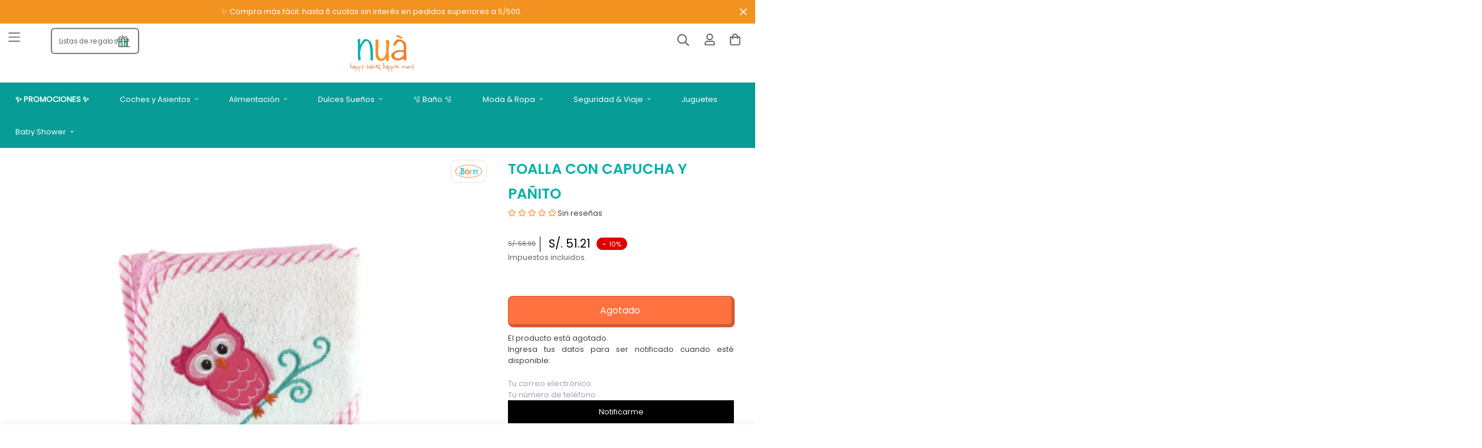

--- FILE ---
content_type: text/html; charset=utf-8
request_url: https://nua.pe/products/toalla-con-capucha-y-panito-1
body_size: 83060
content:


<!doctype html>
<html
  class="no-js supports-no-cookies"
  lang="es"
  data-template="product"
  
>
<head>
	<meta charset="utf-8">
	<meta http-equiv="X-UA-Compatible" content="IE=edge">
	<meta name="viewport" content="width=device-width, initial-scale=1, maximum-scale=1.0, user-scalable=0">
	<meta name="theme-color" content="#ff4e0f"><link rel="canonical" href="https://nua.pe/products/toalla-con-capucha-y-panito-1"><link rel="preload" as="style" href="//nua.pe/cdn/shop/t/22/assets/product-template.css?v=3753786682766671451706752741"><link rel="preload" as="style" href="//nua.pe/cdn/shop/t/22/assets/theme.css?v=91442140817872504631744391372">


<link rel="dns-prefetch" href="https://nua.pe/products/toalla-con-capucha-y-panito-1" crossorigin>
<link rel="dns-prefetch" href="https://cdn.shopify.com" crossorigin>
<link rel="preconnect" href="https://nua.pe/products/toalla-con-capucha-y-panito-1" crossorigin>
<link rel="preconnect" href="https://cdn.shopify.com" crossorigin>
<link rel="preload" as="style" href="//nua.pe/cdn/shop/t/22/assets/chunk.css?v=176808580991907767311706752742">
<link rel="preload" as="script" href="//nua.pe/cdn/shop/t/22/assets/app.min.js?v=32251531535379523771744391369">
<link rel="preload" as="script" href="//nua.pe/cdn/shop/t/22/assets/foxkit-app.min.js?v=48166617155657649261706752741">
<link rel="preload" as="script" href="//nua.pe/cdn/shop/t/22/assets/lazy-image.min.js?v=164341435460352801361706752741">

<link rel="shortcut icon" href="//nua.pe/cdn/shop/files/favicon-nua.png?crop=center&height=32&v=1666282258&width=32" type="image/png"><title>TOALLA CON CAPUCHA Y PAÑITO</title><meta name="description" content="Toallita con capucha born. Diseñado para ayudarte durante el baño.--- 100% algodón. - Tamaño: 75x75cm."><meta property="og:site_name" content="Nua Baby">
<meta property="og:url" content="https://nua.pe/products/toalla-con-capucha-y-panito-1">
<meta property="og:title" content="TOALLA CON CAPUCHA Y PAÑITO">
<meta property="og:type" content="product">
<meta property="og:description" content="Toallita con capucha born. Diseñado para ayudarte durante el baño.--- 100% algodón. - Tamaño: 75x75cm."><meta property="og:image" content="http://nua.pe/cdn/shop/products/2561.jpg?v=1652497350">
<meta property="og:image:secure_url" content="https://nua.pe/cdn/shop/products/2561.jpg?v=1652497350">
<meta property="og:image:width" content="1200">
<meta property="og:image:height" content="1200"><meta property="og:price:amount" content="51.21">
<meta property="og:price:currency" content="PEN"><meta name="twitter:card" content="summary_large_image">
<meta name="twitter:title" content="TOALLA CON CAPUCHA Y PAÑITO">
<meta name="twitter:description" content="Toallita con capucha born. Diseñado para ayudarte durante el baño.--- 100% algodón. - Tamaño: 75x75cm.">

<style media="print" id="mn-font-style">
  @font-face {  font-family: SF-Heading-font;  font-weight:https://cdn.shopify.com/s/files/1/0612/3208/7213/files/Poppins-SemiBold.ttf?v=1683580660;  src: url(https://cdn.shopify.com/s/files/1/0612/3208/7213/files/Poppins-SemiBold.ttf?v=1683580660);  font-display: swap;}:root {  --font-stack-header: SF-Heading-font;  --font-weight-header: 400;}@font-face {  font-family: SF-Body-font;  font-weight:https://cdn.shopify.com/s/files/1/0612/3208/7213/files/Poppins-Regular.ttf?v=1683580660;  src: url(https://cdn.shopify.com/s/files/1/0612/3208/7213/files/Poppins-Regular.ttf?v=1683580660);  font-display: swap;}:root {  --font-stack-body: 'SF-Body-font';  --font-weight-body: 400;;}
</style>
<style media="print" id="mn-critical-css">
  html{font-size:calc(var(--font-base-size,16) * 1px)}body{font-family:var(--font-stack-body)!important;font-weight:var(--font-weight-body);font-style:var(--font-style-body);color:var(--color-body-text);font-size:calc(var(--font-base-size,16) * 1px);line-height:calc(var(--base-line-height) * 1px);scroll-behavior:smooth}body .h1,body .h2,body .h3,body .h4,body .h5,body .h6,body h1,body h2,body h3,body h4,body h5,body h6{font-family:var(--font-stack-header);font-weight:var(--font-weight-header);font-style:var(--font-style-header);color:var(--color-heading-text);line-height:normal}body .h1,body h1{font-size:calc(((var(--font-h1-mobile))/ (var(--font-base-size))) * 1rem)}body .h2,body h2{font-size:calc(((var(--font-h2-mobile))/ (var(--font-base-size))) * 1rem)}body .h3,body h3{font-size:calc(((var(--font-h3-mobile))/ (var(--font-base-size))) * 1rem)}body .h4,body h4{font-size:calc(((var(--font-h4-mobile))/ (var(--font-base-size))) * 1rem)}body .h5,body h5{font-size:calc(((var(--font-h5-mobile))/ (var(--font-base-size))) * 1rem)}body .h6,body h6{font-size:calc(((var(--font-h6-mobile))/ (var(--font-base-size))) * 1rem);line-height:1.4}@media only screen and (min-width:768px){body .h1,body h1{font-size:calc(((var(--font-h1-desktop))/ (var(--font-base-size))) * 1rem)}body .h2,body h2{font-size:calc(((var(--font-h2-desktop))/ (var(--font-base-size))) * 1rem)}body .h3,body h3{font-size:calc(((var(--font-h3-desktop))/ (var(--font-base-size))) * 1rem)}body .h4,body h4{font-size:calc(((var(--font-h4-desktop))/ (var(--font-base-size))) * 1rem)}body .h5,body h5{font-size:calc(((var(--font-h5-desktop))/ (var(--font-base-size))) * 1rem)}body .h6,body h6{font-size:calc(((var(--font-h6-desktop))/ (var(--font-base-size))) * 1rem)}}.swiper-wrapper{display:flex}.swiper-container:not(.swiper-container-initialized) .swiper-slide{width:calc(100% / var(--items,1));flex:0 0 auto}@media (max-width:1023px){.swiper-container:not(.swiper-container-initialized) .swiper-slide{min-width:40vw;flex:0 0 auto}}@media (max-width:767px){.swiper-container:not(.swiper-container-initialized) .swiper-slide{min-width:66vw;flex:0 0 auto}}.opacity-0{opacity:0}.opacity-100{opacity:1!important;}.placeholder-background{position:absolute;top:0;right:0;bottom:0;left:0;pointer-events:none}.placeholder-background--animation{background-color:#000;animation:placeholder-background-loading 1.5s infinite linear}[data-image-loading]{position:relative}[data-image-loading]:after{content:'';background-color:#000;animation:placeholder-background-loading 1.5s infinite linear;position:absolute;top:0;left:0;width:100%;height:100%;z-index:1}[data-image-loading] img.lazyload{opacity:0}[data-image-loading] img.lazyloaded{opacity:1}.no-js [data-image-loading]{animation-name:none}.lazyload--fade-in{opacity:0;transition:.25s all}.lazyload--fade-in.lazyloaded{opacity:1}@media (min-width:768px){.hidden.md\:block{display:block!important}.hidden.md\:flex{display:flex!important}.hidden.md\:grid{display:grid!important}}@media (min-width:1024px){.hidden.lg\:block{display:block!important}.hidden.lg\:flex{display:flex!important}.hidden.lg\:grid{display:grid!important}}@media (min-width:1280px){.hidden.xl\:block{display:block!important}.hidden.xl\:flex{display:flex!important}.hidden.xl\:grid{display:grid!important}}

  h1, .h1,
  h2, .h2,
  h3, .h3,
  h4, .h4,
  h5, .h5,
  h6, .h6 {
    letter-spacing: 0px;
  }
</style>

  <script>
  // https://codebeautify.org/jsviewer

  function _debounce(fn, wait = 300) {
    let t;
    return (...args) => {
      clearTimeout(t);
      t = setTimeout(() => fn.apply(this, args), wait);
    };
  }

  try {
    window.MinimogSettings = window.MinimogSettings || {};
    window.___mnag = 'userA' + (window.___mnag1 || '') + 'gent';

    var _mh = document.querySelector('header.sf-header__mobile');
    var _dh = document.querySelector('header.sf-header__desktop');
    // Set header height
    function _shh() {
      if (!_mh || !_dh) {
        _mh = document.querySelector('header.sf-header__mobile');
        _dh = document.querySelector('header.sf-header__desktop');
      }
      // Header
      var _hd = window.innerWidth < 1024 ? _mh : _dh;
      if (_hd) {
        document.documentElement.style.setProperty('--sf-header-height', _hd.offsetHeight + 'px');
        window.MinimogSettings.headerHeight = _hd.offsetHeight;
      }
    }

    // setTopbarHeight
    function _stbh() {
      // Topbar
      var _tb = document.querySelector('.sf-topbar');
      if (_tb) {
        document.documentElement.style.setProperty('--sf-topbar-height', _tb.offsetHeight + 'px');
        window.MinimogSettings.topbarHeight = _tb.offsetHeight;
      }
    }

    // setAnnouncementHeight
    function _sah() {
      // announcement_bar
      var _ab = document.querySelector('.announcement-bar');
      if (_ab) {
        document.documentElement.style.setProperty('--sf-announcement-height', _ab.offsetHeight + 'px');
        window.MinimogSettings.topbarHeight = _ab.offsetHeight;
      }
    }

    // setMainContentPadding
    function _smcp() {
      // pageTemplate
      var _pt = document.documentElement.dataset.template;
      if (window.innerWidth >= 1024) {
        if (_dh && _dh.dataset.transparent === "true") {
          if (_pt === 'index' || _pt === 'collection') {
            document.documentElement.style.setProperty('--main-content-padding-top', '0px');
          }
        }
      } else {
        document.documentElement.style.removeProperty('--main-content-padding-top');
      }
    }

    // calculateSectionsHeight
    function _csh() {_shh();_stbh();_sah();_smcp();}
    window.addEventListener('resize', _debounce(_csh, 1000));

    document.documentElement.className = document.documentElement.className.replace('supports-no-cookies', 'supports-cookies').replace('no-js', 'js');
  } catch (error) {
    console.warn('Failed to execute critical scripts', error);
  }

  try {
    // Page speed agent
    var _nu = navigator[window.___mnag];
    var _psas = [
      {
        'b': 'ome-Li',
        'c': 'ghth',
        'd': 'ouse',
        'a': 'Chr',
      },
      {
        'd': 'hts',
        'a': 'Sp',
        'c': 'nsig',
        'b': 'eed I',
      },
      {
        'b': ' Lin',
        'd': '6_64',
        'a': 'X11;',
        'c': 'ux x8',
      }
    ];
    function __fn(i) {
      return Object.keys(_psas[i]).sort().reduce(function (a, c) { return a + _psas[i][c] }, '');
    }

    var __isPSA = (_nu.indexOf(__fn(0)) > -1 || _nu.indexOf(__fn(1)) > -1 || _nu.indexOf(__fn(2)) > -1);
    // var __isPSA = true

    window.___mnag = '!1';
    _psas = null;
  } catch (err) {
    var __isPSA = false;
    var _psas = null;
    window.___mnag = '!1';
  }

  // activateFontAndCriticalCSS
  function afnc() {
    // fontStyle & criticalStyle
    var cs = document.getElementById('mn-critical-css');
    var fs = document.getElementById('mn-font-style');
    if (cs) cs.media = 'all';
    if (fs) fs.media = 'all';
  }

  if (!__isPSA) afnc();

  // __activateStyle(this)
  function __as(l) {
    l.rel = 'stylesheet';
    l.media = 'all';
    l.removeAttribute('onload');
  }

  // _onChunkStyleLoad(this)
  function __ocsl(l) {
    if (!__isPSA) __as(l);
  }

  window.__isPSA = __isPSA;
</script>

  
<style data-shopify>:root {		/* BODY */		--base-line-height: 28;		/* PRIMARY COLORS */		--color-primary: #ff4e0f;		--plyr-color-main: #ff4e0f;		--color-primary-darker: #d13700;		/* TEXT COLORS */		--color-body-text: #414141;		--color-heading-text: #000000;		--color-sub-text: #666666;		--color-text-link: #000000;		--color-text-link-hover: #999999;		/* BUTTON COLORS */		--color-btn-bg:  #ff4e0f;		--color-btn-bg-hover: #ff4e0f;		--color-btn-text: #ffffff;		--color-btn-text-hover: #ffffff;    	--color-btn-secondary-border: #000000;    	--color-btn-secondary-text: #000000;		--btn-letter-spacing: 0px;		--btn-border-radius: 5px;		--btn-border-width: 1px;		--btn-line-height: 23px;				/* PRODUCT COLORS */		--product-title-color: #000000;		--product-sale-price-color: #666666;		--product-regular-price-color: #000000;		--product-type-color: #666666;		--product-desc-color: #666666;		/* TOPBAR COLORS */		--color-topbar-background: #ffffff;		--color-topbar-text: #000000;		/* MENU BAR COLORS */		--color-menu-background: #000000;		--color-menu-text: #f8f8f8;		/* BORDER COLORS */		--color-border: #dedede;		/* FOOTER COLORS */		--color-footer-text: #000000;		--color-footer-subtext: #666666;		--color-footer-background: #f5f5f5;		--color-footer-link: #666666;		--color-footer-link-hover: #000000;		--color-footer-background-mobile: #F5F5F5;		/* FOOTER BOTTOM COLORS */		--color-footer-bottom-text: #000;		--color-footer-bottom-background: #f5f5f5;		--color-footer-bottom-background-mobile: #F5F5F5;		/* HEADER */		--color-header-text: #666666;		--color-header-transparent-text: #000000;		--color-main-background: #ffffff;		--color-field-background: #ffffff;		--color-header-background: #ffffff;		--color-cart-wishlist-count: #ffffff;		--bg-cart-wishlist-count: #de0000;		--swatch-item-background-default: #f7f8fa;		--text-gray-400: #777777;		--text-gray-9b: #9b9b9b;		--text-black: #000000;		--text-white: #ffffff;		--bg-gray-400: #f7f8fa;		--bg-black: #000000;		--rounded-full: 9999px;		--border-color-1: #eeeeee;		--border-color-2: #b2b2b2;		--border-color-3: #d2d2d2;		--border-color-4: #737373;		--color-secondary: #666666;		--color-success: #3a8735;		--color-warning: #ff706b;		--color-info: #959595;		--color-disabled: #cecece;		--bg-disabled: #f7f7f7;		--bg-hover: #737373;		--bg-color-tooltip: #000000;		--text-color-tooltip: #ffffff;		--color-image-overlay: #000000;		--opacity-image-overlay: 0.2;		--theme-shadow: 0 5px 15px 0 rgba(0, 0, 0, 0.07);    	--arrow-select-box: url(//nua.pe/cdn/shop/t/22/assets/ar-down.svg?v=92728264558441377851706752743);		/* FONT SIZES */		--font-base-size: 18;		--font-btn-size: 16px;		--font-btn-weight: 500;		--font-h1-desktop: 33;		--font-h1-mobile: 31;		--font-h2-desktop: 26;		--font-h2-mobile: 23;		--font-h3-desktop: 19;		--font-h3-mobile: 17;		--font-h4-desktop: 17;		--font-h4-mobile: 15;		--font-h5-desktop: 14;		--font-h5-mobile: 13;		--font-h6-desktop: 13;		--font-h6-mobile: 12;    	--arrow-down-url: url(//nua.pe/cdn/shop/t/22/assets/arrow-down.svg?v=157552497485556416461706752741);    	--arrow-down-white-url: url(//nua.pe/cdn/shop/t/22/assets/arrow-down-white.svg?v=70535736727834135531706752741);    	--product-title-line-clamp: 1;		--spacing-sections-desktop: 100px;        --spacing-sections-tablet: 75px;        --spacing-sections-mobile: 50px;	}
</style><link media="print" onload="this.media = 'all'" rel="stylesheet" href="//nua.pe/cdn/shop/t/22/assets/product-template.css?v=3753786682766671451706752741"><link type="text/css" href="//nua.pe/cdn/shop/t/22/assets/custom.css?v=105997007003712207781706752741" rel="stylesheet">

<style data-shopify>body {
    --container-width: 1610;
    --fluid-container-width: 1480px;
    --fluid-container-offset: 45px;
    background-color: #ffffff;
  }
  [style*="--aspect-ratio"]:before {
    padding-top: calc(100% / (0.0001 + var(--aspect-ratio, 16/9)));
  }
  @media ( max-width: 767px ) {
    [style*="--aspect-ratio"]:before {
      padding-top: calc(100% / (0.0001 + var(--aspect-ratio-mobile, var(--aspect-ratio, 16/9)) ));
    }
  }</style>

  

  <link href="//nua.pe/cdn/shop/t/22/assets/theme.css?v=91442140817872504631744391372" rel="stylesheet" type="text/css" media="all" />
  <link href="//nua.pe/cdn/shop/t/22/assets/chunk.css?v=176808580991907767311706752742" rel="stylesheet" type="text/css" media="all" />

  <script src="//nua.pe/cdn/shop/t/22/assets/theme-global.js?v=57777481096624029791706752736" defer="defer"></script>
  <script src="//nua.pe/cdn/shop/t/22/assets/product-form.min.js?v=86221198764360150501706752743" defer="defer"></script>
  <script src="//nua.pe/cdn/shop/t/22/assets/lazy-image.min.js?v=164341435460352801361706752741" defer="defer"></script>


  
  <script>window.performance && window.performance.mark && window.performance.mark('shopify.content_for_header.start');</script><meta name="google-site-verification" content="KYtrBi7aplJrZ7YZpcn6a9so3slSXsOqhhjHJRQvoBw">
<meta name="facebook-domain-verification" content="hwykm1jl06gf9x5zjui1irgk0q8ezq">
<meta id="shopify-digital-wallet" name="shopify-digital-wallet" content="/61232087213/digital_wallets/dialog">
<link rel="alternate" type="application/json+oembed" href="https://nua.pe/products/toalla-con-capucha-y-panito-1.oembed">
<script async="async" src="/checkouts/internal/preloads.js?locale=es-PE"></script>
<script id="shopify-features" type="application/json">{"accessToken":"42630b94a89fbb0f1e607e36f41a4b7d","betas":["rich-media-storefront-analytics"],"domain":"nua.pe","predictiveSearch":true,"shopId":61232087213,"locale":"es"}</script>
<script>var Shopify = Shopify || {};
Shopify.shop = "nua-baby.myshopify.com";
Shopify.locale = "es";
Shopify.currency = {"active":"PEN","rate":"1.0"};
Shopify.country = "PE";
Shopify.theme = {"name":"PRODUCCION | NuaPeruCluster\/main","id":135192182957,"schema_name":"CLUSTER | NUA","schema_version":"3.0.0","theme_store_id":null,"role":"main"};
Shopify.theme.handle = "null";
Shopify.theme.style = {"id":null,"handle":null};
Shopify.cdnHost = "nua.pe/cdn";
Shopify.routes = Shopify.routes || {};
Shopify.routes.root = "/";</script>
<script type="module">!function(o){(o.Shopify=o.Shopify||{}).modules=!0}(window);</script>
<script>!function(o){function n(){var o=[];function n(){o.push(Array.prototype.slice.apply(arguments))}return n.q=o,n}var t=o.Shopify=o.Shopify||{};t.loadFeatures=n(),t.autoloadFeatures=n()}(window);</script>
<script id="shop-js-analytics" type="application/json">{"pageType":"product"}</script>
<script defer="defer" async type="module" src="//nua.pe/cdn/shopifycloud/shop-js/modules/v2/client.init-shop-cart-sync_B5knhve2.es.esm.js"></script>
<script defer="defer" async type="module" src="//nua.pe/cdn/shopifycloud/shop-js/modules/v2/chunk.common_DUtBTchb.esm.js"></script>
<script type="module">
  await import("//nua.pe/cdn/shopifycloud/shop-js/modules/v2/client.init-shop-cart-sync_B5knhve2.es.esm.js");
await import("//nua.pe/cdn/shopifycloud/shop-js/modules/v2/chunk.common_DUtBTchb.esm.js");

  window.Shopify.SignInWithShop?.initShopCartSync?.({"fedCMEnabled":true,"windoidEnabled":true});

</script>
<script>(function() {
  var isLoaded = false;
  function asyncLoad() {
    if (isLoaded) return;
    isLoaded = true;
    var urls = ["https:\/\/static.klaviyo.com\/onsite\/js\/klaviyo.js?company_id=S8RczG\u0026shop=nua-baby.myshopify.com"];
    for (var i = 0; i < urls.length; i++) {
      var s = document.createElement('script');
      s.type = 'text/javascript';
      s.async = true;
      s.src = urls[i];
      var x = document.getElementsByTagName('script')[0];
      x.parentNode.insertBefore(s, x);
    }
  };
  if(window.attachEvent) {
    window.attachEvent('onload', asyncLoad);
  } else {
    window.addEventListener('load', asyncLoad, false);
  }
})();</script>
<script id="__st">var __st={"a":61232087213,"offset":-18000,"reqid":"d47a3367-bde3-4548-9be2-683df48445ea-1768551885","pageurl":"nua.pe\/products\/toalla-con-capucha-y-panito-1","u":"e5cf2253fca9","p":"product","rtyp":"product","rid":7170377908397};</script>
<script>window.ShopifyPaypalV4VisibilityTracking = true;</script>
<script id="captcha-bootstrap">!function(){'use strict';const t='contact',e='account',n='new_comment',o=[[t,t],['blogs',n],['comments',n],[t,'customer']],c=[[e,'customer_login'],[e,'guest_login'],[e,'recover_customer_password'],[e,'create_customer']],r=t=>t.map((([t,e])=>`form[action*='/${t}']:not([data-nocaptcha='true']) input[name='form_type'][value='${e}']`)).join(','),a=t=>()=>t?[...document.querySelectorAll(t)].map((t=>t.form)):[];function s(){const t=[...o],e=r(t);return a(e)}const i='password',u='form_key',d=['recaptcha-v3-token','g-recaptcha-response','h-captcha-response',i],f=()=>{try{return window.sessionStorage}catch{return}},m='__shopify_v',_=t=>t.elements[u];function p(t,e,n=!1){try{const o=window.sessionStorage,c=JSON.parse(o.getItem(e)),{data:r}=function(t){const{data:e,action:n}=t;return t[m]||n?{data:e,action:n}:{data:t,action:n}}(c);for(const[e,n]of Object.entries(r))t.elements[e]&&(t.elements[e].value=n);n&&o.removeItem(e)}catch(o){console.error('form repopulation failed',{error:o})}}const l='form_type',E='cptcha';function T(t){t.dataset[E]=!0}const w=window,h=w.document,L='Shopify',v='ce_forms',y='captcha';let A=!1;((t,e)=>{const n=(g='f06e6c50-85a8-45c8-87d0-21a2b65856fe',I='https://cdn.shopify.com/shopifycloud/storefront-forms-hcaptcha/ce_storefront_forms_captcha_hcaptcha.v1.5.2.iife.js',D={infoText:'Protegido por hCaptcha',privacyText:'Privacidad',termsText:'Términos'},(t,e,n)=>{const o=w[L][v],c=o.bindForm;if(c)return c(t,g,e,D).then(n);var r;o.q.push([[t,g,e,D],n]),r=I,A||(h.body.append(Object.assign(h.createElement('script'),{id:'captcha-provider',async:!0,src:r})),A=!0)});var g,I,D;w[L]=w[L]||{},w[L][v]=w[L][v]||{},w[L][v].q=[],w[L][y]=w[L][y]||{},w[L][y].protect=function(t,e){n(t,void 0,e),T(t)},Object.freeze(w[L][y]),function(t,e,n,w,h,L){const[v,y,A,g]=function(t,e,n){const i=e?o:[],u=t?c:[],d=[...i,...u],f=r(d),m=r(i),_=r(d.filter((([t,e])=>n.includes(e))));return[a(f),a(m),a(_),s()]}(w,h,L),I=t=>{const e=t.target;return e instanceof HTMLFormElement?e:e&&e.form},D=t=>v().includes(t);t.addEventListener('submit',(t=>{const e=I(t);if(!e)return;const n=D(e)&&!e.dataset.hcaptchaBound&&!e.dataset.recaptchaBound,o=_(e),c=g().includes(e)&&(!o||!o.value);(n||c)&&t.preventDefault(),c&&!n&&(function(t){try{if(!f())return;!function(t){const e=f();if(!e)return;const n=_(t);if(!n)return;const o=n.value;o&&e.removeItem(o)}(t);const e=Array.from(Array(32),(()=>Math.random().toString(36)[2])).join('');!function(t,e){_(t)||t.append(Object.assign(document.createElement('input'),{type:'hidden',name:u})),t.elements[u].value=e}(t,e),function(t,e){const n=f();if(!n)return;const o=[...t.querySelectorAll(`input[type='${i}']`)].map((({name:t})=>t)),c=[...d,...o],r={};for(const[a,s]of new FormData(t).entries())c.includes(a)||(r[a]=s);n.setItem(e,JSON.stringify({[m]:1,action:t.action,data:r}))}(t,e)}catch(e){console.error('failed to persist form',e)}}(e),e.submit())}));const S=(t,e)=>{t&&!t.dataset[E]&&(n(t,e.some((e=>e===t))),T(t))};for(const o of['focusin','change'])t.addEventListener(o,(t=>{const e=I(t);D(e)&&S(e,y())}));const B=e.get('form_key'),M=e.get(l),P=B&&M;t.addEventListener('DOMContentLoaded',(()=>{const t=y();if(P)for(const e of t)e.elements[l].value===M&&p(e,B);[...new Set([...A(),...v().filter((t=>'true'===t.dataset.shopifyCaptcha))])].forEach((e=>S(e,t)))}))}(h,new URLSearchParams(w.location.search),n,t,e,['guest_login'])})(!0,!0)}();</script>
<script integrity="sha256-4kQ18oKyAcykRKYeNunJcIwy7WH5gtpwJnB7kiuLZ1E=" data-source-attribution="shopify.loadfeatures" defer="defer" src="//nua.pe/cdn/shopifycloud/storefront/assets/storefront/load_feature-a0a9edcb.js" crossorigin="anonymous"></script>
<script data-source-attribution="shopify.dynamic_checkout.dynamic.init">var Shopify=Shopify||{};Shopify.PaymentButton=Shopify.PaymentButton||{isStorefrontPortableWallets:!0,init:function(){window.Shopify.PaymentButton.init=function(){};var t=document.createElement("script");t.src="https://nua.pe/cdn/shopifycloud/portable-wallets/latest/portable-wallets.es.js",t.type="module",document.head.appendChild(t)}};
</script>
<script data-source-attribution="shopify.dynamic_checkout.buyer_consent">
  function portableWalletsHideBuyerConsent(e){var t=document.getElementById("shopify-buyer-consent"),n=document.getElementById("shopify-subscription-policy-button");t&&n&&(t.classList.add("hidden"),t.setAttribute("aria-hidden","true"),n.removeEventListener("click",e))}function portableWalletsShowBuyerConsent(e){var t=document.getElementById("shopify-buyer-consent"),n=document.getElementById("shopify-subscription-policy-button");t&&n&&(t.classList.remove("hidden"),t.removeAttribute("aria-hidden"),n.addEventListener("click",e))}window.Shopify?.PaymentButton&&(window.Shopify.PaymentButton.hideBuyerConsent=portableWalletsHideBuyerConsent,window.Shopify.PaymentButton.showBuyerConsent=portableWalletsShowBuyerConsent);
</script>
<script data-source-attribution="shopify.dynamic_checkout.cart.bootstrap">document.addEventListener("DOMContentLoaded",(function(){function t(){return document.querySelector("shopify-accelerated-checkout-cart, shopify-accelerated-checkout")}if(t())Shopify.PaymentButton.init();else{new MutationObserver((function(e,n){t()&&(Shopify.PaymentButton.init(),n.disconnect())})).observe(document.body,{childList:!0,subtree:!0})}}));
</script>
<script id='scb4127' type='text/javascript' async='' src='https://nua.pe/cdn/shopifycloud/privacy-banner/storefront-banner.js'></script>
<script>window.performance && window.performance.mark && window.performance.mark('shopify.content_for_header.end');</script>


<style>
    @font-face {
        font-family: 'MfHeyPrettyGirl';
        src: url("https://cdn.shopify.com/s/files/1/0612/3208/7213/files/MfHeyPrettyGirl.woff2?v=1664773153") format('woff2'),
            url("https://cdn.shopify.com/s/files/1/0612/3208/7213/files/MfHeyPrettyGirl.woff?v=1664773164") format('woff');
        font-weight: normal;
        font-style: normal;
        font-display: swap;
    }

    :root {
      --nua-box-shadow: 0px 1px 48px #00000026, 0px 4px 8px #0000000f,  0px 0px 1px #00000052;
      --nua-color-rojo: #de0000;
      --nua-principal-oscuro: #00b1aa;
      --nua-secundario-oscuro: #ff7201;
      --nua-terciario-oscuro: #ff4e0f;
      --nua-doodle-font: 'Poppins', sans-serif !important;
    }

      .CLUSTER h1, .CLUSTER h2, .CLUSTER h3, .CLUSTER h4, .CLUSTER h5, .CLUSTER .h0, .CLUSTER .h1, .CLUSTER .h2, .CLUSTER .h3, .CLUSTER .h4, .CLUSTER .h5 {

        font-family: var(--font-stack-header);
        font-weight: normal !important;
        font-style: normal !important;
        color: var(--nua-principal-oscuro) !important;
      }

    /** HEADER **/

    .CLUSTER.template-index #MainContent {
      margin-top: -8rem;
    }

    .CLUSTER.mobile .CLUSTER-Header .sf-logo .sf-image {
        left: 20%;
    }

    .CLUSTER-Header .sf-logo .sf-image img {
        object-fit: contain;
        width: 100%;
    }

    .CLUSTER-Header .sf-logo .logo-img{
        padding: 0px;
    }

   .CLUSTER-Header .sf-menu-wrapper__desktop {
      background-color: #D9F3F2;
   }

    .sf-menu-wrapper {
      backdrop-filter: blur(5px);
    }

    .CLUSTER .BtnListaRegalos svg{
        height: 2rem;
        width: 2rem;
    }

    .desktop.CLUSTER .BtnListaRegalos{
        height: 3.8rem;
        position: absolute;
        left: 6rem;
        display: flex;
        align-items: center;
        gap: 1rem;
        border: solid 2px;
        padding: 0.5rem 1rem;
        border-radius: 0.5rem;
        transform: scale(0.9);
        text-decoration: none;
        top: 0.4rem;
      z-index: 9;
    }

    .mobile.CLUSTER .BtnListaRegalos{
        height: 4.5rem;
        width: 5rem;
        position: absolute;
        left: 3rem;
        display: flex;
        align-items: center;
        gap: 0rem;
        border: none;
        padding: 0;
        border-radius: 1rem;
        transform: scale(1);
        flex-direction: column-reverse;
        font-size: 0.7rem;
        padding-top: 0.4rem;
        text-align: center;
        line-height: 0.8rem;
    }

    /** HEADER **/

    /** ===================================================BANNER **/
      SliderBanner-component  {
        position: relative;
        display: block;
        overflow: hidden;
      }

      SliderBanner-component SliderBanner-Slider {
        display: block;
      }

      SliderBanner-component .swiper-wrapper {
      	gap: 1rem;


      }

      SliderBanner-component img{

      	width: 100%;

      }


      SliderBanner-component a{

        width: 100%;
        padding-top: 120%;
        display: block;
        background-size: cover;
        border-radius: 1rem;
        position: relative;
        background-size: cover;
        background-position: center center;
        background-repeat: no-repeat;


      }

      SliderBanner-component.imagenUnica a{

    	padding-top: 0;

      }


      SliderBanner-component a span{

        position: absolute;
        bottom: calc(5% + 0.8rem);
        right: 10%;
        color: #fff;
        background-color: var(--nua-secundario-oscuro);
        padding: 0.3rem 0.8rem;
        border-radius: 0.5rem;
        transition: ease 0.3s all;
        margin: 0;
        font-weight: bold;
        font-size: 0.8rem;
        box-shadow: var(--nua-box-shadow);
        box-shadow: 0.1rem 0.1rem 0rem #c23300;
        border-bottom: solid 2px #c23300;
        border-right: solid 2px #c23300;
      }

      SliderBanner-component a p{
        position: absolute;
        bottom: 5%;
        left: 5%;
        color: var(--nua-principal-oscuro);
        padding: 1rem 9rem 1rem 1rem;
        border-radius: 1rem;
        transition: ease 0.3s all;
        margin: 0;
        font-size: 1.5rem;
        line-height: normal;
        background-color: #fff;
        box-shadow: var(--nua-box-shadow);
        width: calc(100% - 10%);
        font-family: var(--nua-doodle-font);
    }


  
  .truncate-lines-cluster {
    -webkit-line-clamp: 1;
      -webkit-box-orient: vertical;
      display: -webkit-box;
      overflow: hidden; 
  }
  @media screen and (max-width: 767px) {
    .truncate-lines-cluster {
      -webkit-line-clamp: 2; 
    }
  }
  

      SliderBanner-component .swiper-slide.swiper-slide-active a span{



      }

      SliderBanner-component .Clouds {

          background-image: url(//nua.pe/cdn/shop/t/22/assets/nua-cloud-naranja.png?17437);
        height: 9rem;
        width: 100%;
        display: block;
        position: absolute;
        left: 0;
        top: 0rem;
        z-index: 9;
        background-size: 20rem auto;
        background-repeat: repeat-x;
        background: none;

      }



      .mobile.CLUSTER sliderbanner-slider .swiper    {

          width: 220%;

      }
      .mobile.CLUSTER SliderBanner-component  {

        margin-top: -1rem;



      }

      .mobile.CLUSTER SliderBanner-component .Clouds  {


      }

      .mobile.CLUSTER SliderBanner-component a p{

        font-size: 1.2rem;
        line-height: normal;

      }

    /** ===================================================BANNER **/

    /** ===================================================SLIDER CIRCULOS **/
    .CLUSTER SliderCirculos-component .swiper-slide a span{
    background-color: var(--nua-principal-oscuro);
        color: #fff;

    }

    /** ===================================================SLIDER CIRCULOS **/

    /** ===================================================GRID **/
    .ClusterCard .sf__pcard{

        box-shadow: var(--nua-box-shadow);
        border-radius: 0.8rem;
        overflow: hidden;
    }

    .ClusterCard .sf__pcard .sf__pcard-content{

        padding: 5%;

    }

    .ClusterCard .sf__pcard-style-4 .sf__pcard-content .sf__pcard-quick-add {

      width: 100%;
    }

    /** ===================================================GRID **/

    .CLUSTER .sf-breadcrumb {

    border-bottom: 1px solid var(--border-color-1);
        border-top: 1px solid var(--border-color-1);
      margin-bottom: 4rem;
    }



    .sf__btn.sf__btn-primary, a.sf__btn.sf__btn-primary, button.sf__btn.sf__btn-primary {
        height: 4rem;
        box-shadow: 0.1rem 0.1rem 0rem #c23300;
        border-bottom: solid 4px #c23300;
        border-right: solid 4px #c23300;
        border-radius: 0.6rem;
        display: flex;
        align-items: center;
        justify-content: center;

    }

    .btn-disabled, .btn.disabled, .btn:disabled, .btn[disabled], .disabled.shopify-payment-button__button.shopify-payment-button__button--unbranded, .sf__btn-disabled, .sf__btn.disabled, .sf__btn:disabled, .sf__btn[disabled], .shopify-payment-button__button.shopify-payment-button__button--unbranded:disabled, [disabled].shopify-payment-button__button.shopify-payment-button__button--unbranded
    {

        border-color: #c23300 !important;
        color: #ffffff !important;

    }

    .NuaCard.sf__pcard {
        padding: 1rem;
        box-shadow: var(--nua-box-shadow);
        border-radius: 1rem;

    }

    .NuaFeaturedCollection.swiper-container {
    overflow: hidden !important;

    }

  .CLUSTER_featured_promotion .section-my{
    margin-top:50px;
  }

    .CLUSTER .swiper-container {
      margin-top:90px;
      overflow: visible;

    }


    .CLUSTER .product__pickup-availabilities {

      display: none;
    }


    .SkuContainer {

    margin-top: 2rem;
        padding: 0.6rem;
        border: solid 1px #ccc;
        border-radius: 0.5rem;
        background-color: #f1f1f1;
        margin-bottom: 2rem;
        font-size: 0.9rem;

    }


    .CLUSTER .search-container input{

    height: 3.4rem;

    }


    .announcement-bar {
        z-index: 999;


    }

    .CLUSTER .sf-footer__block-inner .link-lv2:last-child a{
      background-image: url(//nua.pe/cdn/shop/t/22/assets/icono-libro-de-reclamaciones_300x300.png?v=110668711155204128691706752737);
        padding-top: 9rem;
        background-size: 9rem;
        background-repeat: no-repeat;
        background-position: 1rem 0.6rem;


    }

    .AlertEscaso {
        padding: 0.6rem 0.8rem;
        border: solid 1px #e2cb00;
        display: block;
        background-color: #fffbdb;
        border-radius: 0.5rem;
        font-size: 0.9rem;

    }


    .CLUSTER .vendor_no_logo{

        position: absolute;
        top: 0.5rem;
        border-radius: 0.5rem;
        border: solid 1px #f37c1f;
        padding: 0.4rem 1rem;
        color: #f37c1f;
        right: 1rem;
        font-weight: bold;
        background-color: #fff;
        opacity: 1;
      	display: block;
    z-index: 9;
      }


    .CLUSTER .vendor_logo  {

    position: absolute;
        top: 0.5rem;
        border-radius: 0.5rem;
        border: solid 1px #f37c1f;
        padding: 0.4rem 1rem;
        color: #f37c1f;
        right: 0.5rem;
        font-weight: bold;
        background-color: #fff;
        opacity: 1;
        display: block;
        width: 4.7rem;
        height: 3rem;
        background-position: center center;
        background-size: 80%;
        background-repeat: no-repeat;
        border-color: #0000001c;
        z-index: 9;
        border-radius: 0.8rem;

    }

    .CLUSTER .cluster_responsive_image .swiper-container{
        margin-top: 0px;
    }

    .CLUSTER .cluster_responsive_image .swiper-container .zoom-in{
        top: 5.25rem;
    }



     .CLUSTER media-gallery {
    position: relative;

     }
     .CLUSTER media-gallery .vendor_logo {

    }



    .mobile.CLUSTER media-gallery .vendor_logo{
        transform: none;
        left: 0;
        right: auto;

    }


    .CLUSTER .announcement-bar__content {

        font-size: 1.4rem;
    }

    .CLUSTER .giftreggie-front .nuaTYC a {
        color: var(--nua-principal-oscuro);
        text-decoration: underline !important;


    }

    .CLUSTER.mobile .prod__sticky-atc .quantity-input {
        display: none;

    }
      .prod__tag-hot {
        background-color:#3fa659;
      }




  
</style>





<style>
:root {
    --cluster-box-shadow: 0px 1px 48px #00000026, 0px 4px 8px #0000000f,  0px 0px 1px #00000052;
   --font-base-size:13;
  --cluster-principal-oscuro: #666;
}


  

.YellowAlert {
  background-color: rgba(255, 234, 138, 0.4);
    padding: 0.5rem 0.8rem;
    border: solid 1px rgba(255, 234, 138, 1);
    border-radius: 0.5rem;  
    font-size: 0.8rem;
}

  

.CLUSTER .scroll-up .header__wrapper {
  box-shadow: none;
}  

.LibroDeReclamaciones {
    max-width: 120px;
    display: block;

  
}

.sf-menu-wrapper, .overscroll-contain {

    backdrop-filter: blur(4px);
    
}

.sf-search-form > span {
  color: #FFF;
}


   




  
.CLUSTER SliderCirculos-component.CuadradoVertical .swiper    {
  

    padding: 0;
    width: 100%;


}
  
.CLUSTER SliderCirculos-component.CuadradoVertical .swiper-wrapper {
  
  gap: 1rem;
  
  }
  

.CLUSTER SliderCirculos-component.CuadradoVertical .swiper-slide a {
  
    width: 100%;
    padding-top: 150%;
    display: block;
    border-radius: 0;
    background-color: #fff;
    background-size: cover;
    transition: all ease .3s;
    background-color: #000;
    transform: scale(1);
  
} 
  
.CLUSTER SliderCirculos-component.CuadradoVertical .swiper-slide a:hover {
  

    transform: scale(0.95);

  
}  
  
  
 
  
  
  
.CLUSTER slidercirculos-component {
  
	overflow: hidden;  
  
  
}  

  



  
  
  
  .CLUSTER SliderCirculos-component .swiper-slide a span {
  
    position: absolute;
    text-align: center;
    font-weight: bold;
    text-transform: uppercase;
    word-break: keep-all;
    border-radius: 100rem;
    width: 100%;
    right: 0;
    left: 0;
    padding: 0.5rem;
    font-size: 0.9rem;
    line-height: 1.1rem;
    top: auto;   
      
  
  
  
  }
  .Titulo {
  padding: 2rem;
    text-align: center;
    
  
  }
  .Titulo h2 {
  padding: 2rem;
    text-align: center;
    
  
  }
  .mobile.CLUSTER SliderCirculos-component .swiper    {

      width: 180%;

  }  
 
  .mobile.CLUSTER SliderCirculos-component .swiper-slide a span {
  
    right: 0;
    left: 0;
    padding: 0.6rem 0.8rem;
    font-size: 1rem;
    line-height: 1rem;
    top: auto;
    bottom: -1.5rem;
  
  
  }   

 

slidercirculos-component {
	display: block;
  
    position: relative;
  overflow: hidden;
    
}

.CLUSTER SliderCirculos-component .swiper{
    padding: 3rem 0 3rem 3rem;
    width: 110%;


}
	



.CLUSTER SliderCirculos-component .swiper .swiper-button-next{
	right: 2rem;


}

.CLUSTER.mobile SliderCirculos-component .swiper .swiper-button-next{


  

}


.CLUSTER SliderCirculos-component .swiper-slide a{
    width: 100%;
    padding-top: 100%;
    display: block;
    border-radius: 100rem;
    background-color: #fff;
    background-size: cover;

	transform: scale(0.8);
	transition: all ease 0.3s;
  background-position: center center;
  
    box-shadow: var(--pampa-box-shadow); 
  
  
}
  
  .CLUSTER SliderCirculos-component .swiper-slide a:hover {
  
	transform: scale(0.9);  
  
  }

  


@keyframes AnimacionColoresNuevo {
	0% {border-color: hsl(1, 100%, 83%);}
  	5% {border-color: hsl(18, 100%, 83%);}
	10% {border-color: hsl(36, 100%, 83%);}
	15% {border-color: hsl(54, 100%, 83%);}
	20% {border-color: hsl(72, 100%, 83%);}
	25% {border-color: hsl(90, 100%, 83%);}
	30% {border-color: hsl(108, 100%, 83%);}
	35% {border-color: hsl(126, 100%, 83%);}
	40% {border-color: hsl(144, 100%, 83%);}
	45% {border-color: hsl(162, 100%, 83%);}
	50% {border-color: hsl(180, 100%, 83%);}
	55% {border-color: hsl(198, 100%, 83%);}
	60% {border-color: hsl(216, 100%, 83%);}
	65% {border-color: hsl(234, 100%, 83%);}
	70% {border-color: hsl(252, 100%, 83%);}
	75% {border-color: hsl(270, 100%, 83%);}
	80% {border-color: hsl(288, 100%, 83%);}
	85% {border-color: hsl(306, 100%, 83%);}
	90% {border-color: hsl(324, 100%, 83%);}
	95% {border-color: hsl(342, 100%, 83%);}
	100% {border-color: hsl(360, 100%, 83%);}
}



	.CLUSTER SliderCirculos-component .swiper-slide a .Nuevo{
	    position: absolute;
	    left: -0.4rem;
	    top: -0.4rem;
	    width: calc(100% + 0.8rem);
	    height: calc(100% + 0.8rem);
	    border-radius: 100rem;
	    border: solid 4px #00CB66;
	    animation-name: AnimacionColoresNuevo;
	    animation-duration: 20s;
	    animation-iteration-count: infinite;


	}
	.CLUSTER SliderCirculos-component .swiper-slide a .Nuevo .Badge {

	    background-size: cover;
	    width: 20%;
	    height: 20%;
	    right: 4%;
	    top: 4%;
	}
	.CLUSTER SliderCirculos-component .swiper-slide a .Descuento{
		position: absolute;
	    left: -0.4rem;
	    top: -0.4rem;
	    width: calc(100% + 0.8rem);
	    height: calc(100% + 0.8rem);
	    border-radius: 100rem;
	    border: solid 4px #D92518;

	}
	.CLUSTER SliderCirculos-component .swiper-slide a .Descuento .Badge {

	    background-size: cover;
	    width: 20%;
	    height: 20%;
	    right: 4%;
	    top: 4%;	
	}
	.CLUSTER SliderCirculos-component .swiper-slide a .dosxuno{
		position: absolute;
	    left: -0.4rem;
	    top: -0.4rem;
	    width: calc(100% + 0.8rem);
	    height: calc(100% + 0.8rem);
	    border-radius: 100rem;
	    border: solid 4px #D92518;

	}	
	
	
	.CLUSTER SliderCirculos-component .swiper-slide a .dosxuno .Badge {
	    background-image: url(//cdn.shopify.com/s/files/1/0612/3208/7213/t/5/assets/2x1-bkg.svg?3709);
	    background-size: cover;
	    width: 20%;
	    height: 20%;
	    right: 4%;
	    top: 4%;	
	}




.CLUSTER SliderCirculos-component .ReelLogos .swiper-slide a{
background-size: 80%;
    background-repeat: no-repeat;
    background-position: center center;
}


.CLUSTER SliderCirculos-component #BannerCategories {
	height: 40vh;
  background-size: cover;
  background-position: center center;
  position: relative;
  display:flex;
	align-items: center;

  position: relative;


}

  
  
  .desktop.CLUSTER SliderCirculos-component #BannerCategories {
      height: 40vh;

  	margin-bottom: -10%;
  }



.CLUSTER SliderCirculos-component #BannerCategories div.Titulo {
width: 100%;
    text-align: left;
    color: #fff;
    margin: 5% 5% 15% 5%;
    position: absolute;
    bottom: 0;
    left: 0;
}
  

.CLUSTER SliderCirculos-component #BannerCategories div.Titulo h2 {
    text-align: left;
    color: #fff;
    font-weight: bold;
    letter-spacing: 0.2rem;
    padding: 0;
  margin: 0;

}  





.CLUSTER SliderCirculos-component #BannerCategories .FlechaScrollAbajo {

    text-align: center;
    position: absolute;
    bottom: 4rem;
    left: 2rem;
    background-color: #fff;
    padding: 2rem 1rem 1rem 1rem;
    width: 7rem;
    height: 7rem;
    transform: scale(0.7);
    border-radius: 100rem;
  
}

.CLUSTER SliderCirculos-component #BannerCategories .FlechaScrollAbajo img{
	transform: rotate(90deg);
  width: 2rem;

}

 
  
.CLUSTER SliderCirculos-component .swiper-slide {
  
     max-width: 25%; 
}
  
  
.CLUSTER .sf__pcard-style-4 .sf__pcard-content .sf__pcard-quick-add .sf__btn {
    padding: 0.5rem;
    font-size: 0.8rem;
    margin-top: 0;
  
}

.CLUSTER .sf__pcard-style-4 .sf__pcard-content .sf__pcard-price .prod__price {
    background-color: var(--nua-terciario-oscuro);
    padding: 0.2rem 0.5rem;
    border-radius: 0.4rem;
    color: #fff;
    margin-top: 1rem;
    font-weight: bold;
    box-shadow: var(--nua-box-shadow);
    margin: 0;

  
}
.CLUSTER .prod__compare_price {
    font-size: 0.8rem;
    margin-right: 0.6rem;  
}
  

.CLUSTER cart-note {
    display: flex;
    gap: 1rem;
  
}
.mobile.CLUSTER cart-note {
display: flex;
    flex-direction: column;
    width: 100%;
  
}
  

.CLUSTER cart-note cart-note-item {
    display: flex;
    flex-direction: column;
    width: 100%;
    gap: 0.5rem;
  
}


.CLUSTER cart-note cart-note-item textarea{
    display: block;
    padding: 0.5rem;
    border: solid 1px #a4a4a4;
    border-radius: 0.5rem;
    box-shadow: 1px 1px 1rem #00000000;
  height: 7rem;
    
  }

.CLUSTER cart-note cart-note-item input {
    width: 100%;
    display: block;
    padding: 0.5rem;
    border: solid 1px #a4a4a4;
    border-radius: 0.5rem;
    box-shadow: 1px 1px 1rem #00000000;
    height: 3rem;
}




.CLUSTER .search-container {
    min-height: 3.4rem;
  
} 



#MainContent {
overflow-x: hidden;
}  
  
  .page-seguimiento-de-pedido #MainContent {
overflow: hidden;
}  
  


gift-container.gift-reggie-buttons {
    display: flex;
    width: 100%;
    flex-direction: column;
    padding: 1rem;
    border: dashed 2px #02b1aa;
    border-radius: 0.8rem;
    background-color: #02b1aa1c;
    gap: 1rem;
  
}


gift-container.gift-reggie-buttons .BtnVolver{
    background: #fff;
    border-radius: 0.5rem;
    padding: 1rem;
    text-align: center;

  
}

gift-container.gift-reggie-buttons .gift-reggie-registry-button {
margin: 0;
  
}
  
  
  
</style>
 
  







<style>
@import url('https://fonts.googleapis.com/css2?family=Poppins:ital,wght@0,100;0,200;0,300;0,400;0,500;0,600;0,700;0,800;0,900;1,100;1,200;1,300;1,400;1,500;1,600;1,700;1,800;1,900&display=swap');
</style>
<style>
   #MainContent .sf__pcard-content  a {
    text-decoration: none !important;
    font-family: "Poppins", sans-serif;
  font-weight: 500;
    height: 3rem;
  font-style: normal;
}

  .CLUSTER .giftreggie-front a{
  	text-decoration: none !important; 
  
  color: #666;
  }

  
  
  
  .CLUSTER .giftreggie-front p a{
  	text-decoration: underline !important; 

  }
  
  .giftreggie-front ul {
  
  	padding: 0;
  }
  
  .CLUSTER .giftreggie-registry-image img{
  
	object-fit: cover;
    width: 100%;
    height: 100%;  
  
  }
  
  
  .CLUSTER .giftreggie-front .event_datetime {
    border: solid 1px;
    color: #64b500;
    background: #e3f4d3;
    padding: 2px 1rem 0px 1rem;
    border-radius: 0.5rem;
    position: absolute;
    right: 0rem;
    top: 0.7rem;
    font-size: 1.3rem; 
  
  }
  
  .CLUSTER .giftreggie-front .Resultados a{
	position: relative;
    display: block;
  
  
  }
  
  .Resultados .registrant, .Resultados .registry_coregistrant {
  	display: block;
  
  }
  
  
  .giftreggie-front .giftreggie-footer, .giftreggie-front h4, .giftreggie-front h3 {
  
     font-family:var(--nua-doodle-font) !important; 
  
  }
  
  .CLUSTER .giftreggie-front .Resultados h4{
    padding-bottom: 0rem;
    font-size: 1.5rem;
  }

  @media only screen and (max-width: 768px) {
  .CLUSTER .giftreggie-front .Resultados h4{
    width: 56%;
    
  }
     .CLUSTER .giftreggie-front .Resultados .registrant{
    width: 55%;
    
  }
    .CLUSTER .giftreggie-front .event_datetime {
    top: 0.7rem;
  }
  }
  
 
  
  .Resultados li{
  padding-bottom: 0.8rem;
  
  }
  
  .CLUSTER .giftreggie-front h4{
  
    font-size: 2rem;
    margin: 0;
    padding-bottom: 1rem;
    line-height: 2rem;
    text-transform: none;
    font-weight: bold !important;
  
  }
  
  
  
  .CLUSTER .giftreggie-front .registry-profile-block {
    box-shadow: var(--cluster-box-shadow);
    margin-bottom: 2rem;
    padding: 1rem;
    border-radius: 1rem;
    max-width: 100%;
    width: 100%;
    background-color: #fff;

  
  }
  
  .CLUSTER .giftreggie-front .registry-profile-block span {
  
    width: calc(50% - 2rem);
    margin-right: 1rem;  
  
  
  }
  
  
  .mobile.CLUSTER .giftreggie-front .registry-profile-block span {
  
  width: 100%;
  
  }
  
  .CLUSTER .giftreggie-front input:disabled {
  
  	display: none;
  }
  
  
body.CLUSTER .giftreggie-front {
 
  
}
  
body.CLUSTER .giftreggie-front input, body.CLUSTER .giftreggie-front select{
  
    width: 100%;
    padding: 0.5rem;
    border-radius: 0.5rem;
    border: solid 1px var(--cluster-principal-oscuro);  
}
  
body.CLUSTER .giftreggie-front .registry-variant input{
  
    width: 4rem;
    text-align: center;

}  
  
  
  
  
body.CLUSTER .giftreggie-front input[type=submit], 
body.CLUSTER .giftreggie-add-to-cart 
  {
padding: 1rem 1.5rem;
    background: var(--cluster-principal-oscuro);
    color: #fff;
    font-size: 1.5rem;
    display: block;
    border: none;
    margin: 0;
    width: 100%;
    border-radius: 1rem;
    margin-bottom: 2rem;
    cursor: pointer;
    transform: scale(1);
    transition: ease 0.3s all;
      text-align: center;

    
  }
  body.CLUSTER .giftreggie-front input[type=submit]:hover,
  body.CLUSTER .giftreggie-add-to-cart:hover {
  	box-shadow: var(--cluster-box-shadow);
  	transform: scale(1.01);
  }  

  
  .CtaCompartir {
  
  
  
  }
  .CtaCompartir .whatsapp{
  
  
  
  }  
  .CtaCompartir .facebook{
  
  
  
  }   
  .CtaCompartir .mail{
  
  
  
  }    
body.CLUSTER .giftreggie-desktop {

  
  }

body.CLUSTER .giftreggie-body td .button {
    background-color: var(--nua-principal-oscuro);
    color: #fff;
    font-size: 1.1rem;
    padding: 1.6rem 1rem;
    height: 0.8rem;
    line-height: 1rem;
    min-height: auto;
    border-radius: 0.5rem;
    border: none;
    display: flex;
    align-items: center;
    justify-content: center;
  
  }  
body.CLUSTER .giftreggie-body td .button:before, body.CLUSTER .giftreggie-body td .button:after {
	border: none;	
      box-shadow: none;
  
  }   
  
body.CLUSTER .giftreggie-mobile {
 

    flex-direction: row;
    flex-shrink: 1;
    flex-wrap: wrap;
    gap: 1rem;  
  
  
  
  }  
body.CLUSTER .giftreggie-mobile ul {
margin: 0;
    padding: 0;
  
  }  
  

  
  .CLUSTER .giftreggie-front .nuaTYC {
  
     display: flex;
    align-items: center;
    justify-content: center;
    padding: 1rem; 
  
  
  }  
   .CLUSTER .giftreggie-front .nuaTYC input {
  
	width: auto;
  
  
  }  
  
body.CLUSTER .giftreggie-mobile li p a  {
  
    font-family: var(--font-heading-family);
    text-decoration: none;
    color: var(--color-icon);
    font-size: 3rem;
    line-height: 3rem;  
  
  }  
  
  
body.CLUSTER .giftreggie-front .giftreggie-body {
    border: none;  
  
  }  
  

  
  
body.CLUSTER .registry-variant table{
  
  
  }
  
  
body.CLUSTER .registry-variant .giftreggie-item-name {
  
	display: block;
    font-size: 1.1rem;
  	text-align: left;
    line-height: 1.6rem;  
}
  
  
body.CLUSTER .registry-variant .money{
    background-color: #01aba4;
    padding: 0.2rem 0.5rem;
    border-radius: 0.4rem;
    color: #fff;
    margin-top: 1rem;
    font-weight: bold;
    box-shadow: var(--nua-box-shadow);
    margin: 0;
    font-size: 1rem;
    padding: 9px 9px;
    display: inline-block;
  
  }
  
body.CLUSTER .giftreggie-item-image a {
  
    display: block;
    position: relative;
    overflow: hidden;
    padding-top: 100%; 
  
  }
  
  
body.CLUSTER .giftreggie-item-image a img{
	object-fit: contain;
    display: block;
    max-width: 100%;
    position: absolute;
    top: 0;
    left: 0;
    height: 100%;
    width: 100%;
    max-height: none;
  
  }
body.CLUSTER .giftreggie-landing-overview, body.CLUSTER .giftreggie-body {
  
    margin: 0 auto; 
  
  
  
  }
  

body.CLUSTER .giftreggie-front h3 {
  
 text-align: center;
  font-size: 2.5rem;
  
  
  }    

  
  
body.CLUSTER .giftreggie-create-buttons {
     display: flex;
    flex-direction: column-reverse; 
  
  }
  
  
body.CLUSTER  .registry-profile .registry-profile-block:last-child {
  
  display: none;
  
  }
  
  body.CLUSTER  .giftreggie-share-linkedin, body.CLUSTER .giftreggie-share-twitter {
  
  display: none !important;
  
  }  


  

  
  
body.CLUSTER .giftreggie-header {
  
    display: flex;
    justify-content: space-between;
    align-items: center;
    padding-bottom: 2rem;

}


  
  

  .CtaRegistry {
  
  
  }
  
  body.CLUSTER .giftreggie-registry-summary {
    background-color: #fff;
    box-shadow: var(--cluster-box-shadow);
    border-radius: 1rem;
    padding: 1rem 3rem;
    margin-bottom: 4rem;
    display: flex;
    gap: 1rem;
    flex-direction: column;
  }
body.CLUSTER .giftreggie-registry-summary a {

  margin: 0;
}  

  
  
  body.CLUSTER .CabeceraLista {

  	height: 50rem;
        position: relative;
    background: none;
    display: none;
  
    
    
  }  
  body.CLUSTER.desktop .CabeceraLista {


  
    
    
  }
  
  
  
  body.CLUSTER .CabeceraLista .giftreggie-description{

        background-image: url(//nua.pe/cdn/shop/t/22/assets/brush-right-green.png?v=183782411468941628701706752742);
    background-size: 100% 100%;
    position: absolute;
    top: 10rem;
    padding-left: 40%;
    padding-top: 3rem;
    padding-bottom: 5rem;
    padding-right: 3rem;
    right: -3rem;
    min-height: 35rem;
    display: flex;
    align-items: center;
    justify-content: center;
    width: calc(100% + 6rem);
    font-size: 2rem;
    text-align: center;
    
    
  }   
  
  
  
  body.CLUSTER .CabeceraLista .giftreggie-registry-title{
	font-size: 4rem;
    width: 50%;
    position: absolute;
    display: flex;
    align-items: center;
    justify-content: flex-start;
    margin-left: -7rem;
    line-height: 4rem;
    text-align: left;
    background-size: 100% 100%;
    color: #fff;
    padding: 4%;
    min-height: 33rem;
    padding-right: 25%;
position: absolute;
    z-index: 9;    
    text-shadow: 1px 1px 1px #000;  
    color: #fff !important;  
    
        background-image: url(//nua.pe/cdn/shop/t/22/assets/brush-left-orange.png?v=159355284699034111281706752737);   
  }  

  body.CLUSTER.mobile .CabeceraLista .giftreggie-registry-title{
    display: flex;
    align-items: center;
    font-size: 3rem;
    padding: 6rem;
    width: calc(100% + 6rem);
    padding-right: 50%;
    background-size: 100% 100%;
    background-color: transparent;
    color: #FFF !important;
    text-shadow: 1px 1px 1px #000;
    min-height: 24rem;
        background-image: url(//nua.pe/cdn/shop/t/22/assets/brush-left-orange.png?v=159355284699034111281706752737);
    
  
  }
  
  body.CLUSTER.desktop .CabeceraLista .giftreggie-registry-title {
    top: -3rem;
    left: 4rem;  
  
  }
  
  
  
  .Proteger {
    border: solid 1px;
    border-radius: 100rem;
    height: 3.7rem;
    padding: 1rem;
    position: relative;
    display: flex;
    align-items: center;
    justify-content: center;

          
  
  }
  .Proteger.Privado {
    color: #daa100;
     background-color: #fcf5df;
  }  
  .Proteger.Publico {
color: #00a11d;
    background-color: #dffce2;
  
  }   
  .Proteger span{

  
  }  
  .Proteger input{
    width: 1rem !important;
    position: absolute;
    right: 1.7rem;
    top: 1.1rem;
    transform: scale(1.5);
  
  }
  
  body.CLUSTER .giftreggie-registry-image {
  
    position: absolute;

    width: 16rem;
	border-radius: 62% 45% 59% 62%;
    overflow: hidden;
    height: 16rem;

    box-shadow: var(--cluster-box-shadow);
      
      
  
  
  }
  body.CLUSTER.desktop .giftreggie-registry-image {
  
    top: 0;
    z-index: 9;
    left: 36%;
  
  
  }  
  body.CLUSTER.mobile .giftreggie-registry-image {
  
	left: 17rem;
    top: 4rem;
    z-index: 9;
    border-radius: 62% 45% 59% 62%;
    
    
  }  
  
  body.CLUSTER .giftreggie-description{
  
    margin-top: 12px;
    font-family: var(--nua-doodle-font);
    font-size: 3rem;
    color: #ffffff;
    text-align: left;
    text-shadow: 1px 1px 3px #0000008f;
  
  }
  body.CLUSTER.mobile .giftreggie-description{
  
    font-size: 1.9rem;
    right: -3rem;
    top: 15rem;
    padding-top: 7rem;
    padding-bottom: 9rem;
    line-height: 2.3rem;
    text-align: center;
  
  } 
  

  
  
  body.CLUSTER.mobile .registry-variant{
  
	width: 100%;
  
  } 
  
  
  

  body.CLUSTER.mobile  .giftreggie-header li{

      display: block;



  }    
 
  
  body.CLUSTER.mobile .CabeceraLista {

  
  }

  
  
  
  .CtaWhatsapp .General {
  

  
  }  
  .CtaWhatsapp .Listas {
  
  	display: none;
  
  }
  
  .share-registry .share-registry {
  
  
  
  }

  
  .CtaCompartir {
  
    text-decoration: none !important;
    color: #666;
    padding: 1rem;
    box-shadow: var(--cluster-box-shadow);
    background-color: #fff;
    border-radius: 0.8rem;
    margin-right: 1rem;
    margin-bottom: 1rem;
    margin-top: 1rem;
    display: inline-block;
    background-size: 2rem;
    background-position: 1rem center;
    background-repeat: no-repeat;
    padding-left: 4rem;      
  
  } 
  
  .CtaCompartir.whatsapp {
  
  	background-image: url([data-uri]);
    
  
  }  
  .CtaCompartir.facebook {
  
    background-image: url([data-uri]);
    
  
  
  }
  
  .CtaCompartir.mail{
  	background-image: url([data-uri]);
  
  }
 
  
  .gift-reggie-registry-button {
  
  
  	position: relative;
  
  }
  
 
  
  
  .CLUSTER .giftreggie-front .BtnListaFisica,   .CLUSTER .giftreggie-front .BtnListaFisicaWhatsapp {
  	
    padding: 1rem 1.5rem;
    background: var(--cluster-principal-oscuro);
    color: #fff;
    font-size: 1.5rem;
    display: block;
    border: none;
    margin: 0;
    width: 100%;
    border-radius: 1rem;
    cursor: pointer;
    transform: scale(1);
    transition: ease 0.3s all;
    text-align: center;
    
  
  }  
   
  .BtnListaFisicaWhatsapp {
  
  
  
  }   
  
  
  .CLUSTER .giftreggie-front .giftreggie-body form.giftreggie-registry-form {
  
    padding: 1rem;
    background-color: #fff;
    box-shadow: var(--cluster-box-shadow);
    border-radius: 1rem;  
    display: block;
    overflow: hidden;  
  }
  
  
  
  .CLUSTER .giftreggie-front .RedesSociales {
  display: none;
  
  }
  
  

 body.CLUSTER .giftreggie-front input[type=submit], body.CLUSTER .giftreggie-add-to-cart {


    background: #ff4e0f;
   
 }   


@media print {
        .no-print, .giftreggie-band, .RedesSociales, .CtaWhatsapp, .giftreggie-registry-summary, .action-buttons, .giftreggie-browse-add-products, .section-footer-padding {
            display: none !important;
        }

        .print-only{
            display: block;
        }
}



.giftreggie-registry .giftreggie-no-products {

    font-size: 18pt;
    display: block;
    padding: 10%;
    text-align: center;  
}  
.gift-reggie-registry-button input {

    width: 100%;
    height: 4rem;
    border: none;
    display: flex;
    align-items: center;
    justify-content: center;
    background-color: var(--nua-principal-oscuro);
    color: #fff;
    padding: 1rem;
    font-size: 1rem;
    border-radius: 0.5rem;
  
}

.gift-reggie-registry-button input:hover{
     box-shadow: 0 0 0 0.2rem #00675d;
    border-color: #00675d; 

}
  







  
  
  
  
</style>



<style>
/** CLUSTER **/
/** 19 ENE **/
:root {

  --cluster-border-radius: 10px;
  --cluster-spacing: 10px;
  --cluster-gray-bkg: #f1f1f1;
}

#MainContent .giftreggie-header{

    padding: var(--cluster-spacing);
    border-radius: var(--cluster-spacing);
    background-color: #f1f1f1;
    display: flex;
    margin: 2rem 0 1rem 0;
    justify-content: space-between;
    align-items: flex-start;
    flex-direction: column;
}

.mobile #MainContent .giftreggie-header{
    align-items: flex-start;
    flex-direction: column;

  
}


#MainContent .registry-profile-block {
    padding: var(--cluster-spacing);
    border-radius: var(--cluster-border-radius);
    width: 100%;
    background: var(--cluster-gray-bkg);
    margin-bottom: calc(var(--cluster-spacing)*2);
    position: relative;
max-width: none;  
}

#MainContent .giftreggie-find .giftreggie-body {
    padding: var(--cluster-spacing);
    border-radius: var(--cluster-border-radius);
    width: 100%;
    background: var(--cluster-gray-bkg);
  border: none;
  
}


.registry-profile input[type='text'], .registry-profile input[type='password'], .registry-profile input[type='email'], .registry-profile textarea, .registry-profile .country-selector{
width: 100% !important;
  
}


.registry-profile .registry-profile-block input {
 text-align: left;
  
}


#MainContent .registry-profile span {
    display: inline-block;
  
}


#MainContent .registry-profile-block p span input[type='file'] {
    display: inline-block;
    width: auto;
    max-width: 100%;
    height: 120px;
    border-radius: 10px;
    border: dashed 2px #66666675;
    display: flex;
    align-items: center;
    justify-content: center;
    margin-top: 10px;
}



#MainContent .giftreggie-front .giftreggie-create-buttons {
    text-align: center;
    display: flex;
    gap: 30px;
    width: 100%;
    flex-direction: column-reverse;
    margin-bottom: 60px;
  
}

#MainContent step {
    display: inline-flex;
    background-color: var(--color-btn-bg);
    border-radius: 100rem;
    color: #fff;
    align-items: center;
    padding: 1rem;
    width: 60px;
    height: 60px;
    flex-direction: column;
    justify-content: center;
    text-align: center;
    position: absolute;
    left: 1rem;
    top: 2rem;
    font-weight: 700;
}
#MainContent step txt{
    padding: 0;
    text-align: center;
    width: 100%;
    margin-top: -7px;
    font-size: 10px;
    font-weight: normal;
  
}

#MainContent .registry-profile-block h4{

    margin-top: 1rem;
    padding: 1rem;
    border-radius: 0.5rem;
    background-color: #fff;
    margin-bottom: 1rem;
    padding-left: 5rem;
    font-size: 1.1rem;
    line-height: 1.3rem;
  
}

#MainContent .registry-profile-block h4 span{

    font-size: 0.8rem;
    font-weight: normal;
    width: 100%;
    padding: 0;
    margin-top: 0.4rem;
    line-height: 1rem;
  
}


#MainContent .registry-profile-block span{
    font-size: 0.8rem;
    font-weight: normal;
    width: 100%;
    padding: 0;
  
}



#MainContent .giftreggie-landing-row {
    border: solid 1px #0000002b;
    margin-top: 24px;
    border-radius: var(--cluster-border-radius);
    background-color: #fff;
    padding: 1rem;
    display: flex;
    gap: 2rem;
    padding: 2rem;
  
}

#MainContent .giftreggie-landing-row content{
width: 80%;
  
}

#MainContent a:hover .giftreggie-landing-row {
    box-shadow: 1px 1px 16px #0000002b;
  
}
  
  

#MainContent .giftreggie-landing-overview{

    max-width: 670px;
    margin: 0 auto;
    margin-top: 1rem;
    margin-bottom: 6rem;
  
}

#MainContent .giftreggie-landing h3{

  text-align: center;
}


#MainContent ul.giftreggie-mobile.giftreggie-view-registry {
    display: flex!important;
    flex-wrap: wrap;
    gap: 1rem;
  margin-top: 1rem;

}

#MainContent table.giftreggie-desktop {


}


#MainContent .giftreggie-admin .giftreggie-registry-form ul li{
    display: flex;
    color: #aaa;
    background-color: #fff;
    border-radius: 10px;
    margin: 0;
    font-size: 1rem;
    flex-direction: row;
    align-items: flex-start;
    justify-content: space-between;
    border: none;
    flex-basis: calc(33.33333% - 0.7rem);
    box-sizing: border-box;
    padding: 10px;
    flex-wrap: wrap;
    gap: 1rem;
    position: relative;
    align-content: space-between;
    background-color: #f1f1f1;
  
  
}




.mobile #MainContent .giftreggie-admin .giftreggie-registry-form ul li{

    flex-basis: 100%;
  
}


#MainContent .giftreggie-admin .giftreggie-registry-form ul li.completado {

    border: solid 4px #00b189;
    opacity: 0.4;
}



#MainContent still-needs {
    position: absolute;
    right: 1rem;
    bottom: 1rem;
    background: #fff;
    padding: 0.2rem 1rem;
    border-radius: 100rem;
    font-size: 0.7rem;
  z-index: 1;
  
}


#MainContent .giftreggie-admin .giftreggie-registry-form ul li.completado still-needs {
    padding: 0;
    background: none;
    top: -11px;
    right: -11px;
    z-index: 99999;
    background: #fff;
    bottom: auto;
    border: solid 2px #fff;
    display: flex;
    align-content: center;
    align-items: center;
    gap: 1rem;
    padding-left: 1rem;
    color: #01aba4;
    font-weight: bold;
  
}


#MainContent .giftreggie-admin .giftreggie-registry-form ul li.completado still-needs svg {
    fill: #00b189;
  
}




#MainContent .giftreggie-admin .giftreggie-registry-form ul li.completado still-needs span{

}
  



#MainContent .giftreggie-admin ul li {

  
}


#MainContent card-image {

    border-radius: 5px;
    overflow: hidden;
    flex-basis: 40%;
  
}

#MainContent card-info{

    flex-basis: calc(60% - 1rem);
  
}



#MainContent card-image img {

    width: 100%;
    max-height: none;
  display: block;
  
}


.gift-reggie .shopify-section-group-header-group {

display: none;
  
}

.gift-reggie .shopify-section-group-footer-group {


}

.gift-reggie .footer-mobile__common {

display: none;
  
}



header-list {

    display: flex;
    justify-content: space-between;
    align-items: center;
    flex-direction: row;
    gap: 1rem;
    padding: 1rem;
    background: #ffffff;
    box-shadow: 1px 1px 21px #0000003d;
  
}

header-list .CtaVolver {

    display: flex;
    align-items: center;
    justify-content: center;
    text-align: center;
    border: solid 1px;
    border-radius: 6px;
    font-size: .7rem;
    padding: 0.8rem 1rem;
    line-height: .7rem;
  
}

header-list h2{

    font-size: 1rem;
    line-height: 1rem;
  
}

#MainContent .giftreggie-pdp-wishlist-cta--button, #MainContent .giftreggie-pdp-registry-cta--button{

    background-image: url([data-uri]);    
    background-repeat: no-repeat;
    background-size: auto 60%;
    background-position: calc(100% - 1rem);
    display: flex;
    padding: 0.7rem;
background-color: var(--nua-principal-oscuro);
    color: #fff;
    border-radius: 8px;  
}



#MainContent profile-container {

    border-radius: var(--cluster-border-radius);
    background-color: var(--nua-principal-oscuro);
    width: 100%;
    display: flex;
    flex-direction: column;
    color: #fff;
    position: relative;
    justify-content: center;  
}
#MainContent event-type {
    font-size: 1.2rem;
    margin-bottom: 0.4rem;
}

  
#MainContent profile-container status{

    position: absolute;
    right: 0;
    top: 0;
    background-color: #fff;
    border-radius: 100rem;
    color: #00b189;
    padding: 10px 17px 10px;
    font-size: 12px;
    display: flex;
    align-items: center;
    justify-content: center;
  
}


#MainContent profile-title {

    font-size: 3rem;
    font-weight: 700;
    line-height: 3rem;
    padding-right: 30%;
    margin-bottom: 0.5rem;
  
}

header-container {

    display: flex;
    gap: 1rem;
    background-color: var(--nua-principal-oscuro);
    padding: 1rem;
    border-radius: 10px;
  
}

.mobile header-container {
    flex-direction: column;
  
}


header-container image-container{

overflow: hidden;
    display: flex;
    border-radius: 8px;
  
}


.giftreggie-front .giftreggie-body {

  border: none;
}


card-actions a {
    width: 100%;
  
}


#MainContent ul.giftreggie-view-registry .agregar.registry-variant{

    color: #aaa;
    background-color: #f1f1f1;
    border-radius: 10px;
    margin: 0;
    font-size: 1rem;
    flex-basis: calc(33.33333% - 0.7rem);
    padding: 10px;
    position: relative;
    display: flex;
    justify-content: center;
    border: dashed #ccc;
    box-sizing: border-box;
    flex-direction: column;
    gap: 10px;
    width: 100%;
    align-items: center;
    align-content: center;
  text-align: center;

  
}

.mobile #MainContent ul.giftreggie-view-registry .agregar.registry-variant{

    flex-basis: 100%;
  
}


#MainContent ul.giftreggie-view-registry .agregar.registry-variant svg {

     width: 30px;
    height: 30px; 
}


#MainContent profile-admin{

    display: flex;
    width: 100%;
    background: #ffffff24;
    margin-top: 1rem;
    padding: 10px;
    border-radius: 8px;
  
}
.mobile #MainContent profile-admin{

    flex-direction: column;
  
}

#MainContent profile-admin p{

    font-size: 0.9rem;
    font-weight: bold;
  
}


#MainContent profile-admin span{
    font-size: 0.7rem;
    font-weight: normal;  
}


#MainContent profile-description{
    font-style: italic;
    display: flex;
    width: 100%;
    background: #ffffff;
    margin-top: 1rem;
    border-radius: 8px;
    padding: 10%;
    text-align: center;
    font-size: 1.4rem;
    line-height: 1.8rem;
    color: #02b189;
    justify-content: center;
}



#MainContent .giftreggie-body {

  border: none;
}


#MainContent .giftreggie-front .giftreggie-body form {

    margin-bottom: 6rem;  
}

#MainContent .giftreggie-add-to-cart {
border: solid;
    margin: 0;
    margin-top: 1rem;
    width: 100%;
    display: flex;
    align-items: center;
    justify-content: center;
    border-color: var(--color-btn-bg,var(--color-primary));
    border-radius: var(--btn-border-radius,0);
    font-size: 1.2rem;
  
}

#MainContent add-to-list-container {

    padding: 0.6rem 1rem 1rem 1rem;
    display: flex;
    flex-direction: column;
    border: dashed 2px #ccc;
    background-color: #fff;
    border-radius: 0.6rem;
  
}

.desktop #MainContent #escanearProducto {
  display: none;
  
}


shopify-section shopify-section-group-header-group {
display: none;
  
}



#MainContent card-needs {
    display: flex;
    flex-direction: row;
    align-items: center;
    gap: 1rem;
    justify-content: space-between;
    width: 100%;
    background: #fff;
    border-radius: 100rem;
    padding: 0.2rem 1rem;
    font-size: 0.8rem;
}

#MainContent card-needs div {
    display: flex;
    align-items: center;
    gap: 0.5rem;
  
}


input:not(.quantity-input__element,.form-control,.scd-item__qty_input,.newsletter__input-st,[type=submit]), textarea:not(.quantity-input__element,.form-control,.scd-item__qty_input,.newsletter__input-st,[type=submit]) {
text-align: center;
  
}

card-info p  {
    font-size: 0.7rem;
    line-height: 0.7rem;
  
}


#MainContent search-container {

    color: #aaa;
    background-color: #f1f1f1;
    border-radius: 10px;
    margin: 0;
    font-size: 1rem;
    flex-basis: calc(33.33333% - 0.7rem);
    padding: 10px;
    position: relative;
    display: flex;
    justify-content: center;
    border: dashed #ccc;
    box-sizing: border-box;
    flex-direction: column;
    gap: 10px;
    width: 100%;
    align-items: center;
    align-content: center;
  margin-top: 1rem;
  
}


#MainContent .giftreggie-front .giftreggie-body search-container form {
    margin-bottom: 0;
  
}

#MainContent card-actions {
    display: flex;
    flex-direction: column;
    gap: 0.5rem;
  
}


#EditBar {

    display: flex;
    position: fixed;
    z-index: 99999999;
    top: 0;
    width: 100%;
    background-color: #fff;
    left: 0;
    margin: 0;
    padding: 1rem;
    justify-content: space-between;
    box-shadow: 1px 1px 10px #00000047;
    height: 5rem;
    align-items: center;
  
}

#EditBar #discard-changes {
    color: #E91E63;
    border-color: #E91E63;
  
}

.giftreggie-landing-row {
    display: flex;
    align-items: center;
    gap: 1rem;
  
}
.giftreggie-landing-row svg {
width: 3rem;
  
}
  

#MainContent .giftreggie-landing-row h3 {
text-align: left;
  
}

#MainContent a {

    text-decoration: underline;
    padding-bottom: 1rem;
  
}


id-validator#IdValidator {

  
}

id-validator#IdValidator img{
    width: 280px;
    margin-bottom: 5%;
  
} 

.mobile id-validator#IdValidator input, .mobile id-validator#IdValidator span{

    width: 100%;
  
}
  
id-validator#IdValidator input-container{
    border-radius: 0.5rem;
    background: #fff;
    padding: 1rem;
    display: flex;
    flex-direction: row;
    align-items: center;
    gap: 1rem;
  margin-bottom: 1rem;
  
}
.mobile id-validator#IdValidator input-container {
    width: 100%;
    flex-direction: column;
    align-items: flex-start;  
}


.shopify-section-group-footer-group {

display: none;
  
}

id-validator#IdValidator #IframeContainer {
    display: none;
position: fixed;
    left: 0;
    width: 100%;
    top: 0;
    height: 100vh;
    padding-top: 4rem;
    background: #fff;
  
}
  

id-validator#IdValidator #registroBM {

    position: absolute;
    left: 0;
    width: 100%;
    top: 4rem;
    height: 100vh;
  
}

  
id-validator#IdValidator #IframeContainer span{

    position: absolute;
    top: 1rem;
    right: 1rem;
    background-color: #ccc;
    z-index: 9;
    padding: 10px 20px;
    width: auto;
    border-radius: 100rem;
    font-size: 0.8rem;
  
}
  
event-type select{
    width: 100%;
    padding: 1rem;
    border: solid 1px #bdbdbd;
    background-color: #fff;
    margin-bottom: 1rem;
    border-radius: 9.4px;
   
 }

feedback {
    display: none;
    background: #fff2ca;
    border: solid 1px #FFC107;
    padding: 10px;
    border-radius: 5px;
    font-size: 12px;
    justify-content: center;
    text-align: center;
    width: 100%;
  
}

share-container {
    display: flex;
    flex-direction: column;
  
}
share-container share-form {
    display: flex;
    flex-direction: column;
    background: #f1f1f1;
    border-radius: 0.5rem;
    padding: 1rem;
  
}
share-container share-form form{

    display: flex;
    flex-direction: column;
  
}

share-container share-form form button{

    padding: 1rem;
    color: #fff;
    background-color: #4CAF50 !important;
    margin-top: 1rem;
    border-radius: 0.5rem;
  
}

#MainContent ul.giftreggie-share-buttons li a  {
color: #FFF;
    font-family: Helvetica;
    border: 0;
    font-size: 12px;
    font-weight: bold;
    padding: 8px 16px;
    border-radius: 8px;
    cursor: pointer;
    display: inline-block;
    padding-left: 36px;
    background-repeat: no-repeat;
    background-position-y: 50%;
    background-position-x: 4px;
  
}
  
.giftreggie-share-buttons .giftreggie-share-twitter {


  
} 

  
.giftreggie-share-buttons .giftreggie-share-whatsapp {

    background-color: #01e676;
    background-image: url(https://faq.whatsapp.com/images/presma/whatsapp/whatsapp_logo_new-2x.png);
  

  
}  
  
#MainContent .giftreggie-registry {
    display: flex;
    flex-direction: column;
    gap: 1rem;
  
}  


#MainContent header-list-container {
    padding: 1rem 1rem;
    display: flex;
    gap: 1rem;
    background: #f1f1f1;
    border-radius: 100rem;

  
}


  

  


.mobile #MainContent header-list-container{
display: none;
  
}



#MainContent header-list-container tab{
    background-color: #ffff;
    padding: 0.5rem 1.2rem;
    border-radius: 6rem;
  cursor: pointer;

  
}

#MainContent header-list-container tab.current{

    background-color: #02ada6;
    color: #fff;
  
}  

.icons8-search { 
display: inline-block;
width: 64px;
height: 64px;
background: url('[data-uri]') 50% 50% no-repeat;
background-size: 100%; }

.icons8-gift { 
display: inline-block;
width: 64px;
height: 64px;
background: url('https://cdn.shopify.com/s/files/1/0612/3208/7213/files/icons8-gift.gif?v=1710861673') 50% 50% no-repeat;
background-size: 100%; }


.icons8-reminders { 
display: inline-block;
width: 64px;
height: 64px;
background: url('[data-uri]') 50% 50% no-repeat;
background-size: 100%; }
  
  

/** CLUSTER **/

</style> 


 







<!-- Google tag (gtag.js) -->
<script async src="https://www.googletagmanager.com/gtag/js?id=AW-10871966940"></script>
<script>
  window.dataLayer = window.dataLayer || [];
  function gtag(){dataLayer.push(arguments);}
  gtag('js', new Date());

  gtag('config', 'AW-10871966940');
</script>

<!-- Google Tag Manager -->
<script>(function(w,d,s,l,i){w[l]=w[l]||[];w[l].push({'gtm.start':
new Date().getTime(),event:'gtm.js'});var f=d.getElementsByTagName(s)[0],
j=d.createElement(s),dl=l!='dataLayer'?'&l='+l:'';j.async=true;j.src=
'https://www.googletagmanager.com/gtm.js?id='+i+dl;f.parentNode.insertBefore(j,f);
})(window,document,'script','dataLayer','GTM-T35S3GC');</script>
<!-- End Google Tag Manager -->

<meta name="facebook-domain-verification" content="x7m56eisulkbjbcx5aum48jmfegbtr" />


  <!-- Hotjar Tracking Code for Nua.pe -->
<script>
    (function(h,o,t,j,a,r){
        h.hj=h.hj||function(){(h.hj.q=h.hj.q||[]).push(arguments)};
        h._hjSettings={hjid:3916099,hjsv:6};
        a=o.getElementsByTagName('head')[0];
        r=o.createElement('script');r.async=1;
        r.src=t+h._hjSettings.hjid+j+h._hjSettings.hjsv;
        a.appendChild(r);
    })(window,document,'https://static.hotjar.com/c/hotjar-','.js?sv=');
</script>

  
  
 
<!-- BEGIN app block: shopify://apps/uppush-email-web-push/blocks/push-notification/89fcbaff-b715-4dc6-a755-6fdb7b790bee --><script
  defer
  async
  type="module"
  type="text/javascript"
>
  window.uppushExtVer = '1.37'
  console.log('Uppush launching...', window.uppushExtVer)

  window.uppushResource = 'https://cdn.shopify.com/extensions/019bbfd4-550d-7de9-8314-c31acb34f090/uppush-398/assets/uppush-notification.min.js'
  window.uppushAppCore = 'https://cdn.shopify.com/extensions/019bbfd4-550d-7de9-8314-c31acb34f090/uppush-398/assets/push-app.js'
  window.uppushMessagingCore = 'https://cdn.shopify.com/extensions/019bbfd4-550d-7de9-8314-c31acb34f090/uppush-398/assets/push-messaging.js'
  window.uppushExtension = {"automation":{"Abandoned cart recovery":true,"Back in stock":false,"Browse abandonment":true,"Price drop":false,"Shipping notifications":false},"backInStockExtension":{"_id":"65d7a71f006d4b56f5b8d3e1","position":"top_right","templateStyle":"bubble_button","automationType":"Back in stock","titleBeforeSubscribing":{"en":"Get a notification when the item is back in stock"},"titleAfterSubscribing":{"en":"Subscribe to get notified when this product is back in stock"},"subscribeTitleButton":{"en":"Subscribe"},"unsubscribeTitleButton":{"en":"Unsubscribe"},"primaryBackgroundColor":"#ffffff","primaryColor":"#0f172a","subscriberButtonBackgroundColor":"#0f172a","unSubscriberButtonBackgroundColor":"#ef4444","buttonColor":"#ffffff","addToCartButtonSelector":"form[action$=\"\/cart\/add\"] button[type=\"submit\"]"},"dropPriceExtension":{"_id":"65d7a71f006d4b56f5b8d3e4","position":"top_right","templateStyle":"bubble_button","automationType":"Price drop","titleBeforeSubscribing":{"en":"Get a notification when price drops below {{variantPrice}}"},"titleAfterSubscribing":{"en":"We will notify you when the price drops"},"subscribeTitleButton":{"en":"Subscribe"},"unsubscribeTitleButton":{"en":"Unsubscribe"},"primaryBackgroundColor":"#ffffff","primaryColor":"#0f172a","subscriberButtonBackgroundColor":"#0f172a","unSubscriberButtonBackgroundColor":"#ef4444","buttonColor":"#ffffff","addToCartButtonSelector":"form[action$=\"\/cart\/add\"] button[type=\"submit\"]"},"browseAbandonedAutomation":{"_id":"65d776d9006d4b56f5ade682","status":true,"type":"Browse abandonment","items":[{"status":true,"defer":"20 minutes","_id":"65d776d9006d4b56f5ade683"},{"status":false,"defer":"2 hours","_id":"65d776d9006d4b56f5ade684"},{"status":false,"defer":"1 day","_id":"65d776d9006d4b56f5ade685"}],"minViewProductTime":15},"browseAbandonmentEmailTemplates":[],"popup":null,"isOlder1":true,"plan":"Free","pwa":{"appColor":"#01B14F","enabled":true},"appName":"Nua Baby","brandingRemoved":true,"logo":"https:\/\/cdn.shopify.com\/s\/files\/1\/0612\/3208\/7213\/files\/6a1fc577c4cd2b9943e256dc6fc743d0d4668afae9ee49ecee0ba5b957794cc11767947846990.png?v=1767947849"}
  window.jockeyUppushCustomExtension = 
  
  window.pushupCustomer = {
    email: '',
    phone: '',
    firstName: '',
    lastName: '',
    name: '',
    tags: null,
    id: '',
    address: null
  }
  window.pushupProduct = {"id":7170377908397,"title":"TOALLA  CON CAPUCHA Y PAÑITO","handle":"toalla-con-capucha-y-panito-1","description":"Toallita con capucha born. \nDiseñado para ayudarte durante el baño.\u003cbr\u003e--\u003cbr\u003e- 100% algodón. \u003cbr\u003e\n- Tamaño: 75x75cm. \u003cbr\u003e","published_at":"2022-05-14T18:22:05-05:00","created_at":"2022-05-13T22:02:30-05:00","vendor":"Born","type":"Toallas","tags":["Baño \/ Limpieza","Black Deals","Envío Express","import_2022_05_14_004645","joined-description-fields","Outlet","Para Babyshower","salidas de baño","Toallas"],"price":5121,"price_min":5121,"price_max":5121,"available":false,"price_varies":false,"compare_at_price":5690,"compare_at_price_min":5690,"compare_at_price_max":5690,"compare_at_price_varies":false,"variants":[{"id":41540443373741,"title":"Default Title","option1":"Default Title","option2":null,"option3":null,"sku":"SHE.16TOA01 PINK","requires_shipping":true,"taxable":true,"featured_image":null,"available":false,"name":"TOALLA  CON CAPUCHA Y PAÑITO","public_title":null,"options":["Default Title"],"price":5121,"weight":800,"compare_at_price":5690,"inventory_management":"shopify","barcode":"840101399449","requires_selling_plan":false,"selling_plan_allocations":[]}],"images":["\/\/nua.pe\/cdn\/shop\/products\/2561.jpg?v=1652497350"],"featured_image":"\/\/nua.pe\/cdn\/shop\/products\/2561.jpg?v=1652497350","options":["Title"],"media":[{"alt":null,"id":24073434628269,"position":1,"preview_image":{"aspect_ratio":1.0,"height":1200,"width":1200,"src":"\/\/nua.pe\/cdn\/shop\/products\/2561.jpg?v=1652497350"},"aspect_ratio":1.0,"height":1200,"media_type":"image","src":"\/\/nua.pe\/cdn\/shop\/products\/2561.jpg?v=1652497350","width":1200}],"requires_selling_plan":false,"selling_plan_groups":[],"content":"Toallita con capucha born. \nDiseñado para ayudarte durante el baño.\u003cbr\u003e--\u003cbr\u003e- 100% algodón. \u003cbr\u003e\n- Tamaño: 75x75cm. \u003cbr\u003e"}
  if (pushupProduct) {
    pushupProduct.variants = []
    
      let priceNumber
      
        pushupProduct.variants.push({
          ...{"id":41540443373741,"title":"Default Title","option1":"Default Title","option2":null,"option3":null,"sku":"SHE.16TOA01 PINK","requires_shipping":true,"taxable":true,"featured_image":null,"available":false,"name":"TOALLA  CON CAPUCHA Y PAÑITO","public_title":null,"options":["Default Title"],"price":5121,"weight":800,"compare_at_price":5690,"inventory_management":"shopify","barcode":"840101399449","requires_selling_plan":false,"selling_plan_allocations":[]},
          inventory_quantity: 0,
          inventory_policy: "deny",
          formattedPrice: `S/. 51.21`,
        })
      
    
    window.pushupProduct = pushupProduct
  }
</script>


<!-- END app block --><!-- BEGIN app block: shopify://apps/judge-me-reviews/blocks/judgeme_core/61ccd3b1-a9f2-4160-9fe9-4fec8413e5d8 --><!-- Start of Judge.me Core -->






<link rel="dns-prefetch" href="https://cdnwidget.judge.me">
<link rel="dns-prefetch" href="https://cdn.judge.me">
<link rel="dns-prefetch" href="https://cdn1.judge.me">
<link rel="dns-prefetch" href="https://api.judge.me">

<script data-cfasync='false' class='jdgm-settings-script'>window.jdgmSettings={"pagination":5,"disable_web_reviews":false,"badge_no_review_text":"Sin reseñas","badge_n_reviews_text":"{{ n }} reseña/reseñas","badge_star_color":"#FFA45C","hide_badge_preview_if_no_reviews":false,"badge_hide_text":false,"enforce_center_preview_badge":false,"widget_title":"Reseñas de Clientes","widget_open_form_text":"Escribir una reseña","widget_close_form_text":"Cancelar reseña","widget_refresh_page_text":"Actualizar página","widget_summary_text":"Basado en {{ number_of_reviews }} reseña/reseñas","widget_no_review_text":"Sin opiniones","widget_name_field_text":"Nombre","widget_verified_name_field_text":"Nombre Verificado (público)","widget_name_placeholder_text":"Nombre","widget_required_field_error_text":"Este campo es obligatorio.","widget_email_field_text":"Dirección de correo electrónico","widget_verified_email_field_text":"Correo electrónico Verificado (privado, no se puede editar)","widget_email_placeholder_text":"Tu dirección de correo electrónico","widget_email_field_error_text":"Por favor, ingresa una dirección de correo electrónico válida.","widget_rating_field_text":"Calificación","widget_review_title_field_text":"Título de la Reseña","widget_review_title_placeholder_text":"Da un título a tu reseña","widget_review_body_field_text":"Contenido de la reseña","widget_review_body_placeholder_text":"Empieza a escribir aquí...","widget_pictures_field_text":"Imagen/Video (opcional)","widget_submit_review_text":"Enviar Reseña","widget_submit_verified_review_text":"Enviar Reseña Verificada","widget_submit_success_msg_with_auto_publish":"¡Gracias! Por favor, actualiza la página en unos momentos para ver tu reseña. Puedes eliminar o editar tu reseña iniciando sesión en \u003ca href='https://judge.me/login' target='_blank' rel='nofollow noopener'\u003eJudge.me\u003c/a\u003e","widget_submit_success_msg_no_auto_publish":"¡Gracias! Tu reseña se publicará tan pronto como sea aprobada por el administrador de la tienda. Puedes eliminar o editar tu reseña iniciando sesión en \u003ca href='https://judge.me/login' target='_blank' rel='nofollow noopener'\u003eJudge.me\u003c/a\u003e","widget_show_default_reviews_out_of_total_text":"Mostrando {{ n_reviews_shown }} de {{ n_reviews }} reseñas.","widget_show_all_link_text":"Mostrar todas","widget_show_less_link_text":"Mostrar menos","widget_author_said_text":"{{ reviewer_name }} dijo:","widget_days_text":"hace {{ n }} día/días","widget_weeks_text":"hace {{ n }} semana/semanas","widget_months_text":"hace {{ n }} mes/meses","widget_years_text":"hace {{ n }} año/años","widget_yesterday_text":"Ayer","widget_today_text":"Hoy","widget_replied_text":"\u003e\u003e {{ shop_name }} respondió:","widget_read_more_text":"Leer más","widget_reviewer_name_as_initial":"","widget_rating_filter_color":"#fbcd0a","widget_rating_filter_see_all_text":"Ver todas las reseñas","widget_sorting_most_recent_text":"Más Recientes","widget_sorting_highest_rating_text":"Mayor Calificación","widget_sorting_lowest_rating_text":"Menor Calificación","widget_sorting_with_pictures_text":"Solo Imágenes","widget_sorting_most_helpful_text":"Más Útiles","widget_open_question_form_text":"Hacer una pregunta","widget_reviews_subtab_text":"Reseñas","widget_questions_subtab_text":"Preguntas","widget_question_label_text":"Pregunta","widget_answer_label_text":"Respuesta","widget_question_placeholder_text":"Escribe tu pregunta aquí","widget_submit_question_text":"Enviar Pregunta","widget_question_submit_success_text":"¡Gracias por tu pregunta! Te notificaremos una vez que sea respondida.","widget_star_color":"#FFA45C","verified_badge_text":"Verificado","verified_badge_bg_color":"","verified_badge_text_color":"","verified_badge_placement":"left-of-reviewer-name","widget_review_max_height":"","widget_hide_border":false,"widget_social_share":false,"widget_thumb":false,"widget_review_location_show":false,"widget_location_format":"","all_reviews_include_out_of_store_products":true,"all_reviews_out_of_store_text":"(fuera de la tienda)","all_reviews_pagination":100,"all_reviews_product_name_prefix_text":"sobre","enable_review_pictures":false,"enable_question_anwser":false,"widget_theme":"default","review_date_format":"dd/mm/yy","default_sort_method":"most-recent","widget_product_reviews_subtab_text":"Reseñas de Productos","widget_shop_reviews_subtab_text":"Reseñas de la Tienda","widget_other_products_reviews_text":"Reseñas para otros productos","widget_store_reviews_subtab_text":"Reseñas de la tienda","widget_no_store_reviews_text":"Esta tienda no ha recibido ninguna reseña todavía","widget_web_restriction_product_reviews_text":"Este producto no ha recibido ninguna reseña todavía","widget_no_items_text":"No se encontraron elementos","widget_show_more_text":"Mostrar más","widget_write_a_store_review_text":"Escribir una Reseña de la Tienda","widget_other_languages_heading":"Reseñas en Otros Idiomas","widget_translate_review_text":"Traducir reseña a {{ language }}","widget_translating_review_text":"Traduciendo...","widget_show_original_translation_text":"Mostrar original ({{ language }})","widget_translate_review_failed_text":"No se pudo traducir la reseña.","widget_translate_review_retry_text":"Reintentar","widget_translate_review_try_again_later_text":"Intentar más tarde","show_product_url_for_grouped_product":false,"widget_sorting_pictures_first_text":"Imágenes Primero","show_pictures_on_all_rev_page_mobile":false,"show_pictures_on_all_rev_page_desktop":false,"floating_tab_hide_mobile_install_preference":false,"floating_tab_button_name":"★ Reseñas","floating_tab_title":"Deja que los clientes hablen por nosotros","floating_tab_button_color":"","floating_tab_button_background_color":"","floating_tab_url":"","floating_tab_url_enabled":false,"floating_tab_tab_style":"text","all_reviews_text_badge_text":"Los clientes nos califican {{ shop.metafields.judgeme.all_reviews_rating | round: 1 }}/5 basado en {{ shop.metafields.judgeme.all_reviews_count }} reseñas.","all_reviews_text_badge_text_branded_style":"{{ shop.metafields.judgeme.all_reviews_rating | round: 1 }} de 5 estrellas basado en {{ shop.metafields.judgeme.all_reviews_count }} reseñas","is_all_reviews_text_badge_a_link":false,"show_stars_for_all_reviews_text_badge":false,"all_reviews_text_badge_url":"","all_reviews_text_style":"branded","all_reviews_text_color_style":"judgeme_brand_color","all_reviews_text_color":"#108474","all_reviews_text_show_jm_brand":true,"featured_carousel_show_header":true,"featured_carousel_title":"Deja que los clientes hablen por nosotros","testimonials_carousel_title":"Los clientes nos dicen","videos_carousel_title":"Historias de clientes reales","cards_carousel_title":"Los clientes nos dicen","featured_carousel_count_text":"de {{ n }} reseñas","featured_carousel_add_link_to_all_reviews_page":false,"featured_carousel_url":"","featured_carousel_show_images":true,"featured_carousel_autoslide_interval":5,"featured_carousel_arrows_on_the_sides":false,"featured_carousel_height":250,"featured_carousel_width":80,"featured_carousel_image_size":0,"featured_carousel_image_height":250,"featured_carousel_arrow_color":"#eeeeee","verified_count_badge_style":"branded","verified_count_badge_orientation":"horizontal","verified_count_badge_color_style":"judgeme_brand_color","verified_count_badge_color":"#108474","is_verified_count_badge_a_link":false,"verified_count_badge_url":"","verified_count_badge_show_jm_brand":true,"widget_rating_preset_default":5,"widget_first_sub_tab":"product-reviews","widget_show_histogram":true,"widget_histogram_use_custom_color":false,"widget_pagination_use_custom_color":false,"widget_star_use_custom_color":true,"widget_verified_badge_use_custom_color":false,"widget_write_review_use_custom_color":false,"picture_reminder_submit_button":"Upload Pictures","enable_review_videos":false,"mute_video_by_default":false,"widget_sorting_videos_first_text":"Videos Primero","widget_review_pending_text":"Pendiente","featured_carousel_items_for_large_screen":3,"social_share_options_order":"Facebook,Twitter","remove_microdata_snippet":true,"disable_json_ld":false,"enable_json_ld_products":false,"preview_badge_show_question_text":false,"preview_badge_no_question_text":"Sin preguntas","preview_badge_n_question_text":"{{ number_of_questions }} pregunta/preguntas","qa_badge_show_icon":false,"qa_badge_position":"same-row","remove_judgeme_branding":false,"widget_add_search_bar":false,"widget_search_bar_placeholder":"Buscar","widget_sorting_verified_only_text":"Solo verificadas","featured_carousel_theme":"default","featured_carousel_show_rating":true,"featured_carousel_show_title":true,"featured_carousel_show_body":true,"featured_carousel_show_date":false,"featured_carousel_show_reviewer":true,"featured_carousel_show_product":false,"featured_carousel_header_background_color":"#108474","featured_carousel_header_text_color":"#ffffff","featured_carousel_name_product_separator":"reviewed","featured_carousel_full_star_background":"#108474","featured_carousel_empty_star_background":"#dadada","featured_carousel_vertical_theme_background":"#f9fafb","featured_carousel_verified_badge_enable":true,"featured_carousel_verified_badge_color":"#108474","featured_carousel_border_style":"round","featured_carousel_review_line_length_limit":3,"featured_carousel_more_reviews_button_text":"Leer más reseñas","featured_carousel_view_product_button_text":"Ver producto","all_reviews_page_load_reviews_on":"scroll","all_reviews_page_load_more_text":"Cargar Más Reseñas","disable_fb_tab_reviews":false,"enable_ajax_cdn_cache":false,"widget_advanced_speed_features":5,"widget_public_name_text":"mostrado públicamente como","default_reviewer_name":"John Smith","default_reviewer_name_has_non_latin":true,"widget_reviewer_anonymous":"Anónimo","medals_widget_title":"Medallas de Reseñas Judge.me","medals_widget_background_color":"#f9fafb","medals_widget_position":"footer_all_pages","medals_widget_border_color":"#f9fafb","medals_widget_verified_text_position":"left","medals_widget_use_monochromatic_version":false,"medals_widget_elements_color":"#108474","show_reviewer_avatar":true,"widget_invalid_yt_video_url_error_text":"No es una URL de video de YouTube","widget_max_length_field_error_text":"Por favor, ingresa no más de {0} caracteres.","widget_show_country_flag":false,"widget_show_collected_via_shop_app":true,"widget_verified_by_shop_badge_style":"light","widget_verified_by_shop_text":"Verificado por la Tienda","widget_show_photo_gallery":false,"widget_load_with_code_splitting":true,"widget_ugc_install_preference":false,"widget_ugc_title":"Hecho por nosotros, Compartido por ti","widget_ugc_subtitle":"Etiquétanos para ver tu imagen destacada en nuestra página","widget_ugc_arrows_color":"#ffffff","widget_ugc_primary_button_text":"Comprar Ahora","widget_ugc_primary_button_background_color":"#108474","widget_ugc_primary_button_text_color":"#ffffff","widget_ugc_primary_button_border_width":"0","widget_ugc_primary_button_border_style":"none","widget_ugc_primary_button_border_color":"#108474","widget_ugc_primary_button_border_radius":"25","widget_ugc_secondary_button_text":"Cargar Más","widget_ugc_secondary_button_background_color":"#ffffff","widget_ugc_secondary_button_text_color":"#108474","widget_ugc_secondary_button_border_width":"2","widget_ugc_secondary_button_border_style":"solid","widget_ugc_secondary_button_border_color":"#108474","widget_ugc_secondary_button_border_radius":"25","widget_ugc_reviews_button_text":"Ver Reseñas","widget_ugc_reviews_button_background_color":"#ffffff","widget_ugc_reviews_button_text_color":"#108474","widget_ugc_reviews_button_border_width":"2","widget_ugc_reviews_button_border_style":"solid","widget_ugc_reviews_button_border_color":"#108474","widget_ugc_reviews_button_border_radius":"25","widget_ugc_reviews_button_link_to":"judgeme-reviews-page","widget_ugc_show_post_date":true,"widget_ugc_max_width":"800","widget_rating_metafield_value_type":true,"widget_primary_color":"#108474","widget_enable_secondary_color":true,"widget_secondary_color":"#F5F3ED","widget_summary_average_rating_text":"{{ average_rating }} de 5","widget_media_grid_title":"Déjanos tu opinión","widget_media_grid_see_more_text":"Ver más","widget_round_style":false,"widget_show_product_medals":false,"widget_verified_by_judgeme_text":"Verificado por Judge.me","widget_show_store_medals":true,"widget_verified_by_judgeme_text_in_store_medals":"Verificado por Judge.me","widget_media_field_exceed_quantity_message":"Lo sentimos, solo podemos aceptar {{ max_media }} para una reseña.","widget_media_field_exceed_limit_message":"{{ file_name }} es demasiado grande, por favor selecciona un {{ media_type }} menor a {{ size_limit }}MB.","widget_review_submitted_text":"¡Reseña Enviada!","widget_question_submitted_text":"¡Pregunta Enviada!","widget_close_form_text_question":"Cancelar","widget_write_your_answer_here_text":"Escribe tu respuesta aquí","widget_enabled_branded_link":true,"widget_show_collected_by_judgeme":false,"widget_reviewer_name_color":"","widget_write_review_text_color":"","widget_write_review_bg_color":"","widget_collected_by_judgeme_text":"recopilado por Judge.me","widget_pagination_type":"standard","widget_load_more_text":"Cargar Más","widget_load_more_color":"#108474","widget_full_review_text":"Reseña Completa","widget_read_more_reviews_text":"Leer Más Reseñas","widget_read_questions_text":"Leer Preguntas","widget_questions_and_answers_text":"Preguntas y Respuestas","widget_verified_by_text":"Verificado por","widget_verified_text":"Verificado","widget_number_of_reviews_text":"{{ number_of_reviews }} reseñas","widget_back_button_text":"Atrás","widget_next_button_text":"Siguiente","widget_custom_forms_filter_button":"Filtros","custom_forms_style":"horizontal","widget_show_review_information":false,"how_reviews_are_collected":"¿Cómo se recopilan las reseñas?","widget_show_review_keywords":false,"widget_gdpr_statement":"Cómo usamos tus datos: Solo te contactaremos sobre la reseña que dejaste, y solo si es necesario. Al enviar tu reseña, aceptas los \u003ca href='https://judge.me/terms' target='_blank' rel='nofollow noopener'\u003etérminos\u003c/a\u003e, \u003ca href='https://judge.me/privacy' target='_blank' rel='nofollow noopener'\u003eprivacidad\u003c/a\u003e y \u003ca href='https://judge.me/content-policy' target='_blank' rel='nofollow noopener'\u003epolíticas de contenido\u003c/a\u003e de Judge.me.","widget_multilingual_sorting_enabled":false,"widget_translate_review_content_enabled":false,"widget_translate_review_content_method":"manual","popup_widget_review_selection":"automatically_with_pictures","popup_widget_round_border_style":true,"popup_widget_show_title":true,"popup_widget_show_body":true,"popup_widget_show_reviewer":false,"popup_widget_show_product":true,"popup_widget_show_pictures":true,"popup_widget_use_review_picture":true,"popup_widget_show_on_home_page":true,"popup_widget_show_on_product_page":true,"popup_widget_show_on_collection_page":true,"popup_widget_show_on_cart_page":true,"popup_widget_position":"bottom_left","popup_widget_first_review_delay":5,"popup_widget_duration":5,"popup_widget_interval":5,"popup_widget_review_count":5,"popup_widget_hide_on_mobile":true,"review_snippet_widget_round_border_style":true,"review_snippet_widget_card_color":"#FFFFFF","review_snippet_widget_slider_arrows_background_color":"#FFFFFF","review_snippet_widget_slider_arrows_color":"#000000","review_snippet_widget_star_color":"#108474","show_product_variant":false,"all_reviews_product_variant_label_text":"Variante: ","widget_show_verified_branding":false,"widget_ai_summary_title":"Los clientes dicen","widget_ai_summary_disclaimer":"Resumen de reseñas impulsado por IA basado en reseñas recientes de clientes","widget_show_ai_summary":false,"widget_show_ai_summary_bg":false,"widget_show_review_title_input":true,"redirect_reviewers_invited_via_email":"review_widget","request_store_review_after_product_review":false,"request_review_other_products_in_order":false,"review_form_color_scheme":"default","review_form_corner_style":"square","review_form_star_color":{},"review_form_text_color":"#333333","review_form_background_color":"#ffffff","review_form_field_background_color":"#fafafa","review_form_button_color":{},"review_form_button_text_color":"#ffffff","review_form_modal_overlay_color":"#000000","review_content_screen_title_text":"¿Cómo calificarías este producto?","review_content_introduction_text":"Nos encantaría que compartieras un poco sobre tu experiencia.","store_review_form_title_text":"¿Cómo calificarías esta tienda?","store_review_form_introduction_text":"Nos encantaría que compartieras un poco sobre tu experiencia.","show_review_guidance_text":true,"one_star_review_guidance_text":"Pobre","five_star_review_guidance_text":"Excelente","customer_information_screen_title_text":"Sobre ti","customer_information_introduction_text":"Por favor, cuéntanos más sobre ti.","custom_questions_screen_title_text":"Tu experiencia en más detalle","custom_questions_introduction_text":"Aquí hay algunas preguntas para ayudarnos a entender más sobre tu experiencia.","review_submitted_screen_title_text":"¡Gracias por tu reseña!","review_submitted_screen_thank_you_text":"La estamos procesando y aparecerá en la tienda pronto.","review_submitted_screen_email_verification_text":"Por favor, confirma tu correo electrónico haciendo clic en el enlace que acabamos de enviarte. Esto nos ayuda a mantener las reseñas auténticas.","review_submitted_request_store_review_text":"¿Te gustaría compartir tu experiencia de compra con nosotros?","review_submitted_review_other_products_text":"¿Te gustaría reseñar estos productos?","store_review_screen_title_text":"¿Te gustaría compartir tu experiencia de compra con nosotros?","store_review_introduction_text":"Valoramos tu opinión y la utilizamos para mejorar. Por favor, comparte cualquier pensamiento o sugerencia que tengas.","reviewer_media_screen_title_picture_text":"Compartir una foto","reviewer_media_introduction_picture_text":"Sube una foto para apoyar tu reseña.","reviewer_media_screen_title_video_text":"Compartir un video","reviewer_media_introduction_video_text":"Sube un video para apoyar tu reseña.","reviewer_media_screen_title_picture_or_video_text":"Compartir una foto o video","reviewer_media_introduction_picture_or_video_text":"Sube una foto o video para apoyar tu reseña.","reviewer_media_youtube_url_text":"Pega tu URL de Youtube aquí","advanced_settings_next_step_button_text":"Siguiente","advanced_settings_close_review_button_text":"Cerrar","modal_write_review_flow":false,"write_review_flow_required_text":"Obligatorio","write_review_flow_privacy_message_text":"Respetamos tu privacidad.","write_review_flow_anonymous_text":"Reseña como anónimo","write_review_flow_visibility_text":"No será visible para otros clientes.","write_review_flow_multiple_selection_help_text":"Selecciona tantos como quieras","write_review_flow_single_selection_help_text":"Selecciona una opción","write_review_flow_required_field_error_text":"Este campo es obligatorio","write_review_flow_invalid_email_error_text":"Por favor ingresa una dirección de correo válida","write_review_flow_max_length_error_text":"Máx. {{ max_length }} caracteres.","write_review_flow_media_upload_text":"\u003cb\u003eHaz clic para subir\u003c/b\u003e o arrastrar y soltar","write_review_flow_gdpr_statement":"Solo te contactaremos sobre tu reseña si es necesario. Al enviar tu reseña, aceptas nuestros \u003ca href='https://judge.me/terms' target='_blank' rel='nofollow noopener'\u003etérminos y condiciones\u003c/a\u003e y \u003ca href='https://judge.me/privacy' target='_blank' rel='nofollow noopener'\u003epolítica de privacidad\u003c/a\u003e.","rating_only_reviews_enabled":false,"show_negative_reviews_help_screen":false,"new_review_flow_help_screen_rating_threshold":3,"negative_review_resolution_screen_title_text":"Cuéntanos más","negative_review_resolution_text":"Tu experiencia es importante para nosotros. Si hubo problemas con tu compra, estamos aquí para ayudar. No dudes en contactarnos, nos encantaría la oportunidad de arreglar las cosas.","negative_review_resolution_button_text":"Contáctanos","negative_review_resolution_proceed_with_review_text":"Deja una reseña","negative_review_resolution_subject":"Problema con la compra de {{ shop_name }}.{{ order_name }}","preview_badge_collection_page_install_status":false,"widget_review_custom_css":"","preview_badge_custom_css":"","preview_badge_stars_count":"5-stars","featured_carousel_custom_css":"","floating_tab_custom_css":"","all_reviews_widget_custom_css":"","medals_widget_custom_css":"","verified_badge_custom_css":"","all_reviews_text_custom_css":"","transparency_badges_collected_via_store_invite":false,"transparency_badges_from_another_provider":false,"transparency_badges_collected_from_store_visitor":false,"transparency_badges_collected_by_verified_review_provider":false,"transparency_badges_earned_reward":false,"transparency_badges_collected_via_store_invite_text":"Reseña recopilada a través de una invitación al negocio","transparency_badges_from_another_provider_text":"Reseña recopilada de otro proveedor","transparency_badges_collected_from_store_visitor_text":"Reseña recopilada de un visitante del negocio","transparency_badges_written_in_google_text":"Reseña escrita en Google","transparency_badges_written_in_etsy_text":"Reseña escrita en Etsy","transparency_badges_written_in_shop_app_text":"Reseña escrita en Shop App","transparency_badges_earned_reward_text":"Reseña ganó una recompensa para una futura compra","product_review_widget_per_page":10,"widget_store_review_label_text":"Reseña de la tienda","checkout_comment_extension_title_on_product_page":"Customer Comments","checkout_comment_extension_num_latest_comment_show":5,"checkout_comment_extension_format":"name_and_timestamp","checkout_comment_customer_name":"last_initial","checkout_comment_comment_notification":true,"preview_badge_collection_page_install_preference":false,"preview_badge_home_page_install_preference":false,"preview_badge_product_page_install_preference":false,"review_widget_install_preference":"","review_carousel_install_preference":false,"floating_reviews_tab_install_preference":"none","verified_reviews_count_badge_install_preference":false,"all_reviews_text_install_preference":false,"review_widget_best_location":false,"judgeme_medals_install_preference":false,"review_widget_revamp_enabled":false,"review_widget_qna_enabled":false,"review_widget_header_theme":"minimal","review_widget_widget_title_enabled":true,"review_widget_header_text_size":"medium","review_widget_header_text_weight":"regular","review_widget_average_rating_style":"compact","review_widget_bar_chart_enabled":true,"review_widget_bar_chart_type":"numbers","review_widget_bar_chart_style":"standard","review_widget_expanded_media_gallery_enabled":false,"review_widget_reviews_section_theme":"standard","review_widget_image_style":"thumbnails","review_widget_review_image_ratio":"square","review_widget_stars_size":"medium","review_widget_verified_badge":"standard_text","review_widget_review_title_text_size":"medium","review_widget_review_text_size":"medium","review_widget_review_text_length":"medium","review_widget_number_of_columns_desktop":3,"review_widget_carousel_transition_speed":5,"review_widget_custom_questions_answers_display":"always","review_widget_button_text_color":"#FFFFFF","review_widget_text_color":"#000000","review_widget_lighter_text_color":"#7B7B7B","review_widget_corner_styling":"soft","review_widget_review_word_singular":"reseña","review_widget_review_word_plural":"reseñas","review_widget_voting_label":"¿Útil?","review_widget_shop_reply_label":"Respuesta de {{ shop_name }}:","review_widget_filters_title":"Filtros","qna_widget_question_word_singular":"Pregunta","qna_widget_question_word_plural":"Preguntas","qna_widget_answer_reply_label":"Respuesta de {{ answerer_name }}:","qna_content_screen_title_text":"Preguntar sobre este producto","qna_widget_question_required_field_error_text":"Por favor, ingrese su pregunta.","qna_widget_flow_gdpr_statement":"Solo te contactaremos sobre tu pregunta si es necesario. Al enviar tu pregunta, aceptas nuestros \u003ca href='https://judge.me/terms' target='_blank' rel='nofollow noopener'\u003etérminos y condiciones\u003c/a\u003e y \u003ca href='https://judge.me/privacy' target='_blank' rel='nofollow noopener'\u003epolítica de privacidad\u003c/a\u003e.","qna_widget_question_submitted_text":"¡Gracias por tu pregunta!","qna_widget_close_form_text_question":"Cerrar","qna_widget_question_submit_success_text":"Te informaremos por correo electrónico cuando te respondamos tu pregunta.","all_reviews_widget_v2025_enabled":false,"all_reviews_widget_v2025_header_theme":"default","all_reviews_widget_v2025_widget_title_enabled":true,"all_reviews_widget_v2025_header_text_size":"medium","all_reviews_widget_v2025_header_text_weight":"regular","all_reviews_widget_v2025_average_rating_style":"compact","all_reviews_widget_v2025_bar_chart_enabled":true,"all_reviews_widget_v2025_bar_chart_type":"numbers","all_reviews_widget_v2025_bar_chart_style":"standard","all_reviews_widget_v2025_expanded_media_gallery_enabled":false,"all_reviews_widget_v2025_show_store_medals":true,"all_reviews_widget_v2025_show_photo_gallery":true,"all_reviews_widget_v2025_show_review_keywords":false,"all_reviews_widget_v2025_show_ai_summary":false,"all_reviews_widget_v2025_show_ai_summary_bg":false,"all_reviews_widget_v2025_add_search_bar":false,"all_reviews_widget_v2025_default_sort_method":"most-recent","all_reviews_widget_v2025_reviews_per_page":10,"all_reviews_widget_v2025_reviews_section_theme":"default","all_reviews_widget_v2025_image_style":"thumbnails","all_reviews_widget_v2025_review_image_ratio":"square","all_reviews_widget_v2025_stars_size":"medium","all_reviews_widget_v2025_verified_badge":"bold_badge","all_reviews_widget_v2025_review_title_text_size":"medium","all_reviews_widget_v2025_review_text_size":"medium","all_reviews_widget_v2025_review_text_length":"medium","all_reviews_widget_v2025_number_of_columns_desktop":3,"all_reviews_widget_v2025_carousel_transition_speed":5,"all_reviews_widget_v2025_custom_questions_answers_display":"always","all_reviews_widget_v2025_show_product_variant":false,"all_reviews_widget_v2025_show_reviewer_avatar":true,"all_reviews_widget_v2025_reviewer_name_as_initial":"","all_reviews_widget_v2025_review_location_show":false,"all_reviews_widget_v2025_location_format":"","all_reviews_widget_v2025_show_country_flag":false,"all_reviews_widget_v2025_verified_by_shop_badge_style":"light","all_reviews_widget_v2025_social_share":false,"all_reviews_widget_v2025_social_share_options_order":"Facebook,Twitter,LinkedIn,Pinterest","all_reviews_widget_v2025_pagination_type":"standard","all_reviews_widget_v2025_button_text_color":"#FFFFFF","all_reviews_widget_v2025_text_color":"#000000","all_reviews_widget_v2025_lighter_text_color":"#7B7B7B","all_reviews_widget_v2025_corner_styling":"soft","all_reviews_widget_v2025_title":"Reseñas de clientes","all_reviews_widget_v2025_ai_summary_title":"Los clientes dicen sobre esta tienda","all_reviews_widget_v2025_no_review_text":"Sé el primero en escribir una reseña","platform":"shopify","branding_url":"https://app.judge.me/reviews/stores/nua.pe","branding_text":"Desarrollado por Judge.me","locale":"en","reply_name":"Nua Baby","widget_version":"3.0","footer":true,"autopublish":true,"review_dates":false,"enable_custom_form":false,"shop_use_review_site":true,"shop_locale":"es","enable_multi_locales_translations":true,"show_review_title_input":true,"review_verification_email_status":"always","can_be_branded":false,"reply_name_text":"Nua Baby"};</script> <style class='jdgm-settings-style'>﻿.jdgm-xx{left:0}:root{--jdgm-primary-color: #108474;--jdgm-secondary-color: #F5F3ED;--jdgm-star-color: #FFA45C;--jdgm-write-review-text-color: white;--jdgm-write-review-bg-color: #108474;--jdgm-paginate-color: #108474;--jdgm-border-radius: 0;--jdgm-reviewer-name-color: #108474}.jdgm-histogram__bar-content{background-color:#108474}.jdgm-rev[data-verified-buyer=true] .jdgm-rev__icon.jdgm-rev__icon:after,.jdgm-rev__buyer-badge.jdgm-rev__buyer-badge{color:white;background-color:#108474}.jdgm-review-widget--small .jdgm-gallery.jdgm-gallery .jdgm-gallery__thumbnail-link:nth-child(8) .jdgm-gallery__thumbnail-wrapper.jdgm-gallery__thumbnail-wrapper:before{content:"Ver más"}@media only screen and (min-width: 768px){.jdgm-gallery.jdgm-gallery .jdgm-gallery__thumbnail-link:nth-child(8) .jdgm-gallery__thumbnail-wrapper.jdgm-gallery__thumbnail-wrapper:before{content:"Ver más"}}.jdgm-preview-badge .jdgm-star.jdgm-star{color:#FFA45C}.jdgm-rev .jdgm-rev__timestamp,.jdgm-quest .jdgm-rev__timestamp,.jdgm-carousel-item__timestamp{display:none !important}.jdgm-author-all-initials{display:none !important}.jdgm-author-last-initial{display:none !important}.jdgm-rev-widg__title{visibility:hidden}.jdgm-rev-widg__summary-text{visibility:hidden}.jdgm-prev-badge__text{visibility:hidden}.jdgm-rev__prod-link-prefix:before{content:'sobre'}.jdgm-rev__variant-label:before{content:'Variante: '}.jdgm-rev__out-of-store-text:before{content:'(fuera de la tienda)'}@media only screen and (min-width: 768px){.jdgm-rev__pics .jdgm-rev_all-rev-page-picture-separator,.jdgm-rev__pics .jdgm-rev__product-picture{display:none}}@media only screen and (max-width: 768px){.jdgm-rev__pics .jdgm-rev_all-rev-page-picture-separator,.jdgm-rev__pics .jdgm-rev__product-picture{display:none}}.jdgm-preview-badge[data-template="product"]{display:none !important}.jdgm-preview-badge[data-template="collection"]{display:none !important}.jdgm-preview-badge[data-template="index"]{display:none !important}.jdgm-review-widget[data-from-snippet="true"]{display:none !important}.jdgm-verified-count-badget[data-from-snippet="true"]{display:none !important}.jdgm-carousel-wrapper[data-from-snippet="true"]{display:none !important}.jdgm-all-reviews-text[data-from-snippet="true"]{display:none !important}.jdgm-medals-section[data-from-snippet="true"]{display:none !important}.jdgm-ugc-media-wrapper[data-from-snippet="true"]{display:none !important}.jdgm-rev__transparency-badge[data-badge-type="review_collected_via_store_invitation"]{display:none !important}.jdgm-rev__transparency-badge[data-badge-type="review_collected_from_another_provider"]{display:none !important}.jdgm-rev__transparency-badge[data-badge-type="review_collected_from_store_visitor"]{display:none !important}.jdgm-rev__transparency-badge[data-badge-type="review_written_in_etsy"]{display:none !important}.jdgm-rev__transparency-badge[data-badge-type="review_written_in_google_business"]{display:none !important}.jdgm-rev__transparency-badge[data-badge-type="review_written_in_shop_app"]{display:none !important}.jdgm-rev__transparency-badge[data-badge-type="review_earned_for_future_purchase"]{display:none !important}.jdgm-review-snippet-widget .jdgm-rev-snippet-widget__cards-container .jdgm-rev-snippet-card{border-radius:8px;background:#fff}.jdgm-review-snippet-widget .jdgm-rev-snippet-widget__cards-container .jdgm-rev-snippet-card__rev-rating .jdgm-star{color:#108474}.jdgm-review-snippet-widget .jdgm-rev-snippet-widget__prev-btn,.jdgm-review-snippet-widget .jdgm-rev-snippet-widget__next-btn{border-radius:50%;background:#fff}.jdgm-review-snippet-widget .jdgm-rev-snippet-widget__prev-btn>svg,.jdgm-review-snippet-widget .jdgm-rev-snippet-widget__next-btn>svg{fill:#000}.jdgm-full-rev-modal.rev-snippet-widget .jm-mfp-container .jm-mfp-content,.jdgm-full-rev-modal.rev-snippet-widget .jm-mfp-container .jdgm-full-rev__icon,.jdgm-full-rev-modal.rev-snippet-widget .jm-mfp-container .jdgm-full-rev__pic-img,.jdgm-full-rev-modal.rev-snippet-widget .jm-mfp-container .jdgm-full-rev__reply{border-radius:8px}.jdgm-full-rev-modal.rev-snippet-widget .jm-mfp-container .jdgm-full-rev[data-verified-buyer="true"] .jdgm-full-rev__icon::after{border-radius:8px}.jdgm-full-rev-modal.rev-snippet-widget .jm-mfp-container .jdgm-full-rev .jdgm-rev__buyer-badge{border-radius:calc( 8px / 2 )}.jdgm-full-rev-modal.rev-snippet-widget .jm-mfp-container .jdgm-full-rev .jdgm-full-rev__replier::before{content:'Nua Baby'}.jdgm-full-rev-modal.rev-snippet-widget .jm-mfp-container .jdgm-full-rev .jdgm-full-rev__product-button{border-radius:calc( 8px * 6 )}
</style> <style class='jdgm-settings-style'></style>

  
  
  
  <style class='jdgm-miracle-styles'>
  @-webkit-keyframes jdgm-spin{0%{-webkit-transform:rotate(0deg);-ms-transform:rotate(0deg);transform:rotate(0deg)}100%{-webkit-transform:rotate(359deg);-ms-transform:rotate(359deg);transform:rotate(359deg)}}@keyframes jdgm-spin{0%{-webkit-transform:rotate(0deg);-ms-transform:rotate(0deg);transform:rotate(0deg)}100%{-webkit-transform:rotate(359deg);-ms-transform:rotate(359deg);transform:rotate(359deg)}}@font-face{font-family:'JudgemeStar';src:url("[data-uri]") format("woff");font-weight:normal;font-style:normal}.jdgm-star{font-family:'JudgemeStar';display:inline !important;text-decoration:none !important;padding:0 4px 0 0 !important;margin:0 !important;font-weight:bold;opacity:1;-webkit-font-smoothing:antialiased;-moz-osx-font-smoothing:grayscale}.jdgm-star:hover{opacity:1}.jdgm-star:last-of-type{padding:0 !important}.jdgm-star.jdgm--on:before{content:"\e000"}.jdgm-star.jdgm--off:before{content:"\e001"}.jdgm-star.jdgm--half:before{content:"\e002"}.jdgm-widget *{margin:0;line-height:1.4;-webkit-box-sizing:border-box;-moz-box-sizing:border-box;box-sizing:border-box;-webkit-overflow-scrolling:touch}.jdgm-hidden{display:none !important;visibility:hidden !important}.jdgm-temp-hidden{display:none}.jdgm-spinner{width:40px;height:40px;margin:auto;border-radius:50%;border-top:2px solid #eee;border-right:2px solid #eee;border-bottom:2px solid #eee;border-left:2px solid #ccc;-webkit-animation:jdgm-spin 0.8s infinite linear;animation:jdgm-spin 0.8s infinite linear}.jdgm-prev-badge{display:block !important}

</style>


  
  
   


<script data-cfasync='false' class='jdgm-script'>
!function(e){window.jdgm=window.jdgm||{},jdgm.CDN_HOST="https://cdnwidget.judge.me/",jdgm.CDN_HOST_ALT="https://cdn2.judge.me/cdn/widget_frontend/",jdgm.API_HOST="https://api.judge.me/",jdgm.CDN_BASE_URL="https://cdn.shopify.com/extensions/019bc2a9-7271-74a7-b65b-e73c32c977be/judgeme-extensions-295/assets/",
jdgm.docReady=function(d){(e.attachEvent?"complete"===e.readyState:"loading"!==e.readyState)?
setTimeout(d,0):e.addEventListener("DOMContentLoaded",d)},jdgm.loadCSS=function(d,t,o,a){
!o&&jdgm.loadCSS.requestedUrls.indexOf(d)>=0||(jdgm.loadCSS.requestedUrls.push(d),
(a=e.createElement("link")).rel="stylesheet",a.class="jdgm-stylesheet",a.media="nope!",
a.href=d,a.onload=function(){this.media="all",t&&setTimeout(t)},e.body.appendChild(a))},
jdgm.loadCSS.requestedUrls=[],jdgm.loadJS=function(e,d){var t=new XMLHttpRequest;
t.onreadystatechange=function(){4===t.readyState&&(Function(t.response)(),d&&d(t.response))},
t.open("GET",e),t.onerror=function(){if(e.indexOf(jdgm.CDN_HOST)===0&&jdgm.CDN_HOST_ALT!==jdgm.CDN_HOST){var f=e.replace(jdgm.CDN_HOST,jdgm.CDN_HOST_ALT);jdgm.loadJS(f,d)}},t.send()},jdgm.docReady((function(){(window.jdgmLoadCSS||e.querySelectorAll(
".jdgm-widget, .jdgm-all-reviews-page").length>0)&&(jdgmSettings.widget_load_with_code_splitting?
parseFloat(jdgmSettings.widget_version)>=3?jdgm.loadCSS(jdgm.CDN_HOST+"widget_v3/base.css"):
jdgm.loadCSS(jdgm.CDN_HOST+"widget/base.css"):jdgm.loadCSS(jdgm.CDN_HOST+"shopify_v2.css"),
jdgm.loadJS(jdgm.CDN_HOST+"loa"+"der.js"))}))}(document);
</script>
<noscript><link rel="stylesheet" type="text/css" media="all" href="https://cdnwidget.judge.me/shopify_v2.css"></noscript>

<!-- BEGIN app snippet: theme_fix_tags --><script>
  (function() {
    var jdgmThemeFixes = null;
    if (!jdgmThemeFixes) return;
    var thisThemeFix = jdgmThemeFixes[Shopify.theme.id];
    if (!thisThemeFix) return;

    if (thisThemeFix.html) {
      document.addEventListener("DOMContentLoaded", function() {
        var htmlDiv = document.createElement('div');
        htmlDiv.classList.add('jdgm-theme-fix-html');
        htmlDiv.innerHTML = thisThemeFix.html;
        document.body.append(htmlDiv);
      });
    };

    if (thisThemeFix.css) {
      var styleTag = document.createElement('style');
      styleTag.classList.add('jdgm-theme-fix-style');
      styleTag.innerHTML = thisThemeFix.css;
      document.head.append(styleTag);
    };

    if (thisThemeFix.js) {
      var scriptTag = document.createElement('script');
      scriptTag.classList.add('jdgm-theme-fix-script');
      scriptTag.innerHTML = thisThemeFix.js;
      document.head.append(scriptTag);
    };
  })();
</script>
<!-- END app snippet -->
<!-- End of Judge.me Core -->



<!-- END app block --><script src="https://cdn.shopify.com/extensions/019bbfd4-550d-7de9-8314-c31acb34f090/uppush-398/assets/uppush-loader.js" type="text/javascript" defer="defer"></script>
<link href="https://cdn.shopify.com/extensions/0199c9d4-fbd0-7e77-80fe-76869b95f0fd/powerpay-payments-75/assets/powerpay.css" rel="stylesheet" type="text/css" media="all">
<script src="https://cdn.shopify.com/extensions/019bc2a9-7271-74a7-b65b-e73c32c977be/judgeme-extensions-295/assets/loader.js" type="text/javascript" defer="defer"></script>
<script src="https://cdn.shopify.com/extensions/019a8315-1245-7ed7-8408-5ce0a02a8d74/wizybot-136/assets/bundle.js" type="text/javascript" defer="defer"></script>
<link href="https://monorail-edge.shopifysvc.com" rel="dns-prefetch">
<script>(function(){if ("sendBeacon" in navigator && "performance" in window) {try {var session_token_from_headers = performance.getEntriesByType('navigation')[0].serverTiming.find(x => x.name == '_s').description;} catch {var session_token_from_headers = undefined;}var session_cookie_matches = document.cookie.match(/_shopify_s=([^;]*)/);var session_token_from_cookie = session_cookie_matches && session_cookie_matches.length === 2 ? session_cookie_matches[1] : "";var session_token = session_token_from_headers || session_token_from_cookie || "";function handle_abandonment_event(e) {var entries = performance.getEntries().filter(function(entry) {return /monorail-edge.shopifysvc.com/.test(entry.name);});if (!window.abandonment_tracked && entries.length === 0) {window.abandonment_tracked = true;var currentMs = Date.now();var navigation_start = performance.timing.navigationStart;var payload = {shop_id: 61232087213,url: window.location.href,navigation_start,duration: currentMs - navigation_start,session_token,page_type: "product"};window.navigator.sendBeacon("https://monorail-edge.shopifysvc.com/v1/produce", JSON.stringify({schema_id: "online_store_buyer_site_abandonment/1.1",payload: payload,metadata: {event_created_at_ms: currentMs,event_sent_at_ms: currentMs}}));}}window.addEventListener('pagehide', handle_abandonment_event);}}());</script>
<script id="web-pixels-manager-setup">(function e(e,d,r,n,o){if(void 0===o&&(o={}),!Boolean(null===(a=null===(i=window.Shopify)||void 0===i?void 0:i.analytics)||void 0===a?void 0:a.replayQueue)){var i,a;window.Shopify=window.Shopify||{};var t=window.Shopify;t.analytics=t.analytics||{};var s=t.analytics;s.replayQueue=[],s.publish=function(e,d,r){return s.replayQueue.push([e,d,r]),!0};try{self.performance.mark("wpm:start")}catch(e){}var l=function(){var e={modern:/Edge?\/(1{2}[4-9]|1[2-9]\d|[2-9]\d{2}|\d{4,})\.\d+(\.\d+|)|Firefox\/(1{2}[4-9]|1[2-9]\d|[2-9]\d{2}|\d{4,})\.\d+(\.\d+|)|Chrom(ium|e)\/(9{2}|\d{3,})\.\d+(\.\d+|)|(Maci|X1{2}).+ Version\/(15\.\d+|(1[6-9]|[2-9]\d|\d{3,})\.\d+)([,.]\d+|)( \(\w+\)|)( Mobile\/\w+|) Safari\/|Chrome.+OPR\/(9{2}|\d{3,})\.\d+\.\d+|(CPU[ +]OS|iPhone[ +]OS|CPU[ +]iPhone|CPU IPhone OS|CPU iPad OS)[ +]+(15[._]\d+|(1[6-9]|[2-9]\d|\d{3,})[._]\d+)([._]\d+|)|Android:?[ /-](13[3-9]|1[4-9]\d|[2-9]\d{2}|\d{4,})(\.\d+|)(\.\d+|)|Android.+Firefox\/(13[5-9]|1[4-9]\d|[2-9]\d{2}|\d{4,})\.\d+(\.\d+|)|Android.+Chrom(ium|e)\/(13[3-9]|1[4-9]\d|[2-9]\d{2}|\d{4,})\.\d+(\.\d+|)|SamsungBrowser\/([2-9]\d|\d{3,})\.\d+/,legacy:/Edge?\/(1[6-9]|[2-9]\d|\d{3,})\.\d+(\.\d+|)|Firefox\/(5[4-9]|[6-9]\d|\d{3,})\.\d+(\.\d+|)|Chrom(ium|e)\/(5[1-9]|[6-9]\d|\d{3,})\.\d+(\.\d+|)([\d.]+$|.*Safari\/(?![\d.]+ Edge\/[\d.]+$))|(Maci|X1{2}).+ Version\/(10\.\d+|(1[1-9]|[2-9]\d|\d{3,})\.\d+)([,.]\d+|)( \(\w+\)|)( Mobile\/\w+|) Safari\/|Chrome.+OPR\/(3[89]|[4-9]\d|\d{3,})\.\d+\.\d+|(CPU[ +]OS|iPhone[ +]OS|CPU[ +]iPhone|CPU IPhone OS|CPU iPad OS)[ +]+(10[._]\d+|(1[1-9]|[2-9]\d|\d{3,})[._]\d+)([._]\d+|)|Android:?[ /-](13[3-9]|1[4-9]\d|[2-9]\d{2}|\d{4,})(\.\d+|)(\.\d+|)|Mobile Safari.+OPR\/([89]\d|\d{3,})\.\d+\.\d+|Android.+Firefox\/(13[5-9]|1[4-9]\d|[2-9]\d{2}|\d{4,})\.\d+(\.\d+|)|Android.+Chrom(ium|e)\/(13[3-9]|1[4-9]\d|[2-9]\d{2}|\d{4,})\.\d+(\.\d+|)|Android.+(UC? ?Browser|UCWEB|U3)[ /]?(15\.([5-9]|\d{2,})|(1[6-9]|[2-9]\d|\d{3,})\.\d+)\.\d+|SamsungBrowser\/(5\.\d+|([6-9]|\d{2,})\.\d+)|Android.+MQ{2}Browser\/(14(\.(9|\d{2,})|)|(1[5-9]|[2-9]\d|\d{3,})(\.\d+|))(\.\d+|)|K[Aa][Ii]OS\/(3\.\d+|([4-9]|\d{2,})\.\d+)(\.\d+|)/},d=e.modern,r=e.legacy,n=navigator.userAgent;return n.match(d)?"modern":n.match(r)?"legacy":"unknown"}(),u="modern"===l?"modern":"legacy",c=(null!=n?n:{modern:"",legacy:""})[u],f=function(e){return[e.baseUrl,"/wpm","/b",e.hashVersion,"modern"===e.buildTarget?"m":"l",".js"].join("")}({baseUrl:d,hashVersion:r,buildTarget:u}),m=function(e){var d=e.version,r=e.bundleTarget,n=e.surface,o=e.pageUrl,i=e.monorailEndpoint;return{emit:function(e){var a=e.status,t=e.errorMsg,s=(new Date).getTime(),l=JSON.stringify({metadata:{event_sent_at_ms:s},events:[{schema_id:"web_pixels_manager_load/3.1",payload:{version:d,bundle_target:r,page_url:o,status:a,surface:n,error_msg:t},metadata:{event_created_at_ms:s}}]});if(!i)return console&&console.warn&&console.warn("[Web Pixels Manager] No Monorail endpoint provided, skipping logging."),!1;try{return self.navigator.sendBeacon.bind(self.navigator)(i,l)}catch(e){}var u=new XMLHttpRequest;try{return u.open("POST",i,!0),u.setRequestHeader("Content-Type","text/plain"),u.send(l),!0}catch(e){return console&&console.warn&&console.warn("[Web Pixels Manager] Got an unhandled error while logging to Monorail."),!1}}}}({version:r,bundleTarget:l,surface:e.surface,pageUrl:self.location.href,monorailEndpoint:e.monorailEndpoint});try{o.browserTarget=l,function(e){var d=e.src,r=e.async,n=void 0===r||r,o=e.onload,i=e.onerror,a=e.sri,t=e.scriptDataAttributes,s=void 0===t?{}:t,l=document.createElement("script"),u=document.querySelector("head"),c=document.querySelector("body");if(l.async=n,l.src=d,a&&(l.integrity=a,l.crossOrigin="anonymous"),s)for(var f in s)if(Object.prototype.hasOwnProperty.call(s,f))try{l.dataset[f]=s[f]}catch(e){}if(o&&l.addEventListener("load",o),i&&l.addEventListener("error",i),u)u.appendChild(l);else{if(!c)throw new Error("Did not find a head or body element to append the script");c.appendChild(l)}}({src:f,async:!0,onload:function(){if(!function(){var e,d;return Boolean(null===(d=null===(e=window.Shopify)||void 0===e?void 0:e.analytics)||void 0===d?void 0:d.initialized)}()){var d=window.webPixelsManager.init(e)||void 0;if(d){var r=window.Shopify.analytics;r.replayQueue.forEach((function(e){var r=e[0],n=e[1],o=e[2];d.publishCustomEvent(r,n,o)})),r.replayQueue=[],r.publish=d.publishCustomEvent,r.visitor=d.visitor,r.initialized=!0}}},onerror:function(){return m.emit({status:"failed",errorMsg:"".concat(f," has failed to load")})},sri:function(e){var d=/^sha384-[A-Za-z0-9+/=]+$/;return"string"==typeof e&&d.test(e)}(c)?c:"",scriptDataAttributes:o}),m.emit({status:"loading"})}catch(e){m.emit({status:"failed",errorMsg:(null==e?void 0:e.message)||"Unknown error"})}}})({shopId: 61232087213,storefrontBaseUrl: "https://nua.pe",extensionsBaseUrl: "https://extensions.shopifycdn.com/cdn/shopifycloud/web-pixels-manager",monorailEndpoint: "https://monorail-edge.shopifysvc.com/unstable/produce_batch",surface: "storefront-renderer",enabledBetaFlags: ["2dca8a86"],webPixelsConfigList: [{"id":"1535803565","configuration":"{\"config\":\"{\\\"google_tag_ids\\\":[\\\"AW-10871966940\\\",\\\"GT-PLHGJ3KS\\\"],\\\"target_country\\\":\\\"PE\\\",\\\"gtag_events\\\":[{\\\"type\\\":\\\"begin_checkout\\\",\\\"action_label\\\":[\\\"G-V460HGMY80\\\",\\\"AW-10871966940\\\/m0zECKP_oMQDENyZlMAo\\\"]},{\\\"type\\\":\\\"search\\\",\\\"action_label\\\":[\\\"G-V460HGMY80\\\",\\\"AW-10871966940\\\/SPGoCLz7h60bENyZlMAo\\\"]},{\\\"type\\\":\\\"view_item\\\",\\\"action_label\\\":[\\\"G-V460HGMY80\\\",\\\"AW-10871966940\\\/-ieBCLn7h60bENyZlMAo\\\",\\\"MC-1DE5369YZZ\\\"]},{\\\"type\\\":\\\"purchase\\\",\\\"action_label\\\":[\\\"G-V460HGMY80\\\",\\\"AW-10871966940\\\/FTtPCJr_oMQDENyZlMAo\\\",\\\"MC-1DE5369YZZ\\\"]},{\\\"type\\\":\\\"page_view\\\",\\\"action_label\\\":[\\\"G-V460HGMY80\\\",\\\"AW-10871966940\\\/l6lnCL76h60bENyZlMAo\\\",\\\"MC-1DE5369YZZ\\\"]},{\\\"type\\\":\\\"add_payment_info\\\",\\\"action_label\\\":[\\\"G-V460HGMY80\\\",\\\"AW-10871966940\\\/PGCPCL_7h60bENyZlMAo\\\"]},{\\\"type\\\":\\\"add_to_cart\\\",\\\"action_label\\\":[\\\"G-V460HGMY80\\\",\\\"AW-10871966940\\\/rDjXCKD_oMQDENyZlMAo\\\"]}],\\\"enable_monitoring_mode\\\":false}\"}","eventPayloadVersion":"v1","runtimeContext":"OPEN","scriptVersion":"b2a88bafab3e21179ed38636efcd8a93","type":"APP","apiClientId":1780363,"privacyPurposes":[],"dataSharingAdjustments":{"protectedCustomerApprovalScopes":["read_customer_address","read_customer_email","read_customer_name","read_customer_personal_data","read_customer_phone"]}},{"id":"1018822829","configuration":"{\"webPixelName\":\"Judge.me\"}","eventPayloadVersion":"v1","runtimeContext":"STRICT","scriptVersion":"34ad157958823915625854214640f0bf","type":"APP","apiClientId":683015,"privacyPurposes":["ANALYTICS"],"dataSharingAdjustments":{"protectedCustomerApprovalScopes":["read_customer_email","read_customer_name","read_customer_personal_data","read_customer_phone"]}},{"id":"834437293","configuration":"{\"pixel_id\":\"322100880096474\",\"pixel_type\":\"facebook_pixel\"}","eventPayloadVersion":"v1","runtimeContext":"OPEN","scriptVersion":"ca16bc87fe92b6042fbaa3acc2fbdaa6","type":"APP","apiClientId":2329312,"privacyPurposes":["ANALYTICS","MARKETING","SALE_OF_DATA"],"dataSharingAdjustments":{"protectedCustomerApprovalScopes":["read_customer_address","read_customer_email","read_customer_name","read_customer_personal_data","read_customer_phone"]}},{"id":"606437549","configuration":"{\"pixelCode\":\"CSCLDQRC77UDHS2O6GOG\"}","eventPayloadVersion":"v1","runtimeContext":"STRICT","scriptVersion":"22e92c2ad45662f435e4801458fb78cc","type":"APP","apiClientId":4383523,"privacyPurposes":["ANALYTICS","MARKETING","SALE_OF_DATA"],"dataSharingAdjustments":{"protectedCustomerApprovalScopes":["read_customer_address","read_customer_email","read_customer_name","read_customer_personal_data","read_customer_phone"]}},{"id":"15761581","configuration":"{\"myshopifyDomain\":\"nua-baby.myshopify.com\"}","eventPayloadVersion":"v1","runtimeContext":"STRICT","scriptVersion":"23b97d18e2aa74363140dc29c9284e87","type":"APP","apiClientId":2775569,"privacyPurposes":["ANALYTICS","MARKETING","SALE_OF_DATA"],"dataSharingAdjustments":{"protectedCustomerApprovalScopes":["read_customer_address","read_customer_email","read_customer_name","read_customer_phone","read_customer_personal_data"]}},{"id":"shopify-app-pixel","configuration":"{}","eventPayloadVersion":"v1","runtimeContext":"STRICT","scriptVersion":"0450","apiClientId":"shopify-pixel","type":"APP","privacyPurposes":["ANALYTICS","MARKETING"]},{"id":"shopify-custom-pixel","eventPayloadVersion":"v1","runtimeContext":"LAX","scriptVersion":"0450","apiClientId":"shopify-pixel","type":"CUSTOM","privacyPurposes":["ANALYTICS","MARKETING"]}],isMerchantRequest: false,initData: {"shop":{"name":"Nua Baby","paymentSettings":{"currencyCode":"PEN"},"myshopifyDomain":"nua-baby.myshopify.com","countryCode":"PE","storefrontUrl":"https:\/\/nua.pe"},"customer":null,"cart":null,"checkout":null,"productVariants":[{"price":{"amount":51.21,"currencyCode":"PEN"},"product":{"title":"TOALLA  CON CAPUCHA Y PAÑITO","vendor":"Born","id":"7170377908397","untranslatedTitle":"TOALLA  CON CAPUCHA Y PAÑITO","url":"\/products\/toalla-con-capucha-y-panito-1","type":"Toallas"},"id":"41540443373741","image":{"src":"\/\/nua.pe\/cdn\/shop\/products\/2561.jpg?v=1652497350"},"sku":"SHE.16TOA01 PINK","title":"Default Title","untranslatedTitle":"Default Title"}],"purchasingCompany":null},},"https://nua.pe/cdn","fcfee988w5aeb613cpc8e4bc33m6693e112",{"modern":"","legacy":""},{"shopId":"61232087213","storefrontBaseUrl":"https:\/\/nua.pe","extensionBaseUrl":"https:\/\/extensions.shopifycdn.com\/cdn\/shopifycloud\/web-pixels-manager","surface":"storefront-renderer","enabledBetaFlags":"[\"2dca8a86\"]","isMerchantRequest":"false","hashVersion":"fcfee988w5aeb613cpc8e4bc33m6693e112","publish":"custom","events":"[[\"page_viewed\",{}],[\"product_viewed\",{\"productVariant\":{\"price\":{\"amount\":51.21,\"currencyCode\":\"PEN\"},\"product\":{\"title\":\"TOALLA  CON CAPUCHA Y PAÑITO\",\"vendor\":\"Born\",\"id\":\"7170377908397\",\"untranslatedTitle\":\"TOALLA  CON CAPUCHA Y PAÑITO\",\"url\":\"\/products\/toalla-con-capucha-y-panito-1\",\"type\":\"Toallas\"},\"id\":\"41540443373741\",\"image\":{\"src\":\"\/\/nua.pe\/cdn\/shop\/products\/2561.jpg?v=1652497350\"},\"sku\":\"SHE.16TOA01 PINK\",\"title\":\"Default Title\",\"untranslatedTitle\":\"Default Title\"}}]]"});</script><script>
  window.ShopifyAnalytics = window.ShopifyAnalytics || {};
  window.ShopifyAnalytics.meta = window.ShopifyAnalytics.meta || {};
  window.ShopifyAnalytics.meta.currency = 'PEN';
  var meta = {"product":{"id":7170377908397,"gid":"gid:\/\/shopify\/Product\/7170377908397","vendor":"Born","type":"Toallas","handle":"toalla-con-capucha-y-panito-1","variants":[{"id":41540443373741,"price":5121,"name":"TOALLA  CON CAPUCHA Y PAÑITO","public_title":null,"sku":"SHE.16TOA01 PINK"}],"remote":false},"page":{"pageType":"product","resourceType":"product","resourceId":7170377908397,"requestId":"d47a3367-bde3-4548-9be2-683df48445ea-1768551885"}};
  for (var attr in meta) {
    window.ShopifyAnalytics.meta[attr] = meta[attr];
  }
</script>
<script class="analytics">
  (function () {
    var customDocumentWrite = function(content) {
      var jquery = null;

      if (window.jQuery) {
        jquery = window.jQuery;
      } else if (window.Checkout && window.Checkout.$) {
        jquery = window.Checkout.$;
      }

      if (jquery) {
        jquery('body').append(content);
      }
    };

    var hasLoggedConversion = function(token) {
      if (token) {
        return document.cookie.indexOf('loggedConversion=' + token) !== -1;
      }
      return false;
    }

    var setCookieIfConversion = function(token) {
      if (token) {
        var twoMonthsFromNow = new Date(Date.now());
        twoMonthsFromNow.setMonth(twoMonthsFromNow.getMonth() + 2);

        document.cookie = 'loggedConversion=' + token + '; expires=' + twoMonthsFromNow;
      }
    }

    var trekkie = window.ShopifyAnalytics.lib = window.trekkie = window.trekkie || [];
    if (trekkie.integrations) {
      return;
    }
    trekkie.methods = [
      'identify',
      'page',
      'ready',
      'track',
      'trackForm',
      'trackLink'
    ];
    trekkie.factory = function(method) {
      return function() {
        var args = Array.prototype.slice.call(arguments);
        args.unshift(method);
        trekkie.push(args);
        return trekkie;
      };
    };
    for (var i = 0; i < trekkie.methods.length; i++) {
      var key = trekkie.methods[i];
      trekkie[key] = trekkie.factory(key);
    }
    trekkie.load = function(config) {
      trekkie.config = config || {};
      trekkie.config.initialDocumentCookie = document.cookie;
      var first = document.getElementsByTagName('script')[0];
      var script = document.createElement('script');
      script.type = 'text/javascript';
      script.onerror = function(e) {
        var scriptFallback = document.createElement('script');
        scriptFallback.type = 'text/javascript';
        scriptFallback.onerror = function(error) {
                var Monorail = {
      produce: function produce(monorailDomain, schemaId, payload) {
        var currentMs = new Date().getTime();
        var event = {
          schema_id: schemaId,
          payload: payload,
          metadata: {
            event_created_at_ms: currentMs,
            event_sent_at_ms: currentMs
          }
        };
        return Monorail.sendRequest("https://" + monorailDomain + "/v1/produce", JSON.stringify(event));
      },
      sendRequest: function sendRequest(endpointUrl, payload) {
        // Try the sendBeacon API
        if (window && window.navigator && typeof window.navigator.sendBeacon === 'function' && typeof window.Blob === 'function' && !Monorail.isIos12()) {
          var blobData = new window.Blob([payload], {
            type: 'text/plain'
          });

          if (window.navigator.sendBeacon(endpointUrl, blobData)) {
            return true;
          } // sendBeacon was not successful

        } // XHR beacon

        var xhr = new XMLHttpRequest();

        try {
          xhr.open('POST', endpointUrl);
          xhr.setRequestHeader('Content-Type', 'text/plain');
          xhr.send(payload);
        } catch (e) {
          console.log(e);
        }

        return false;
      },
      isIos12: function isIos12() {
        return window.navigator.userAgent.lastIndexOf('iPhone; CPU iPhone OS 12_') !== -1 || window.navigator.userAgent.lastIndexOf('iPad; CPU OS 12_') !== -1;
      }
    };
    Monorail.produce('monorail-edge.shopifysvc.com',
      'trekkie_storefront_load_errors/1.1',
      {shop_id: 61232087213,
      theme_id: 135192182957,
      app_name: "storefront",
      context_url: window.location.href,
      source_url: "//nua.pe/cdn/s/trekkie.storefront.cd680fe47e6c39ca5d5df5f0a32d569bc48c0f27.min.js"});

        };
        scriptFallback.async = true;
        scriptFallback.src = '//nua.pe/cdn/s/trekkie.storefront.cd680fe47e6c39ca5d5df5f0a32d569bc48c0f27.min.js';
        first.parentNode.insertBefore(scriptFallback, first);
      };
      script.async = true;
      script.src = '//nua.pe/cdn/s/trekkie.storefront.cd680fe47e6c39ca5d5df5f0a32d569bc48c0f27.min.js';
      first.parentNode.insertBefore(script, first);
    };
    trekkie.load(
      {"Trekkie":{"appName":"storefront","development":false,"defaultAttributes":{"shopId":61232087213,"isMerchantRequest":null,"themeId":135192182957,"themeCityHash":"15305897776865367574","contentLanguage":"es","currency":"PEN","eventMetadataId":"de40774a-f567-4944-b50c-eed3f060314d"},"isServerSideCookieWritingEnabled":true,"monorailRegion":"shop_domain","enabledBetaFlags":["65f19447"]},"Session Attribution":{},"S2S":{"facebookCapiEnabled":true,"source":"trekkie-storefront-renderer","apiClientId":580111}}
    );

    var loaded = false;
    trekkie.ready(function() {
      if (loaded) return;
      loaded = true;

      window.ShopifyAnalytics.lib = window.trekkie;

      var originalDocumentWrite = document.write;
      document.write = customDocumentWrite;
      try { window.ShopifyAnalytics.merchantGoogleAnalytics.call(this); } catch(error) {};
      document.write = originalDocumentWrite;

      window.ShopifyAnalytics.lib.page(null,{"pageType":"product","resourceType":"product","resourceId":7170377908397,"requestId":"d47a3367-bde3-4548-9be2-683df48445ea-1768551885","shopifyEmitted":true});

      var match = window.location.pathname.match(/checkouts\/(.+)\/(thank_you|post_purchase)/)
      var token = match? match[1]: undefined;
      if (!hasLoggedConversion(token)) {
        setCookieIfConversion(token);
        window.ShopifyAnalytics.lib.track("Viewed Product",{"currency":"PEN","variantId":41540443373741,"productId":7170377908397,"productGid":"gid:\/\/shopify\/Product\/7170377908397","name":"TOALLA  CON CAPUCHA Y PAÑITO","price":"51.21","sku":"SHE.16TOA01 PINK","brand":"Born","variant":null,"category":"Toallas","nonInteraction":true,"remote":false},undefined,undefined,{"shopifyEmitted":true});
      window.ShopifyAnalytics.lib.track("monorail:\/\/trekkie_storefront_viewed_product\/1.1",{"currency":"PEN","variantId":41540443373741,"productId":7170377908397,"productGid":"gid:\/\/shopify\/Product\/7170377908397","name":"TOALLA  CON CAPUCHA Y PAÑITO","price":"51.21","sku":"SHE.16TOA01 PINK","brand":"Born","variant":null,"category":"Toallas","nonInteraction":true,"remote":false,"referer":"https:\/\/nua.pe\/products\/toalla-con-capucha-y-panito-1"});
      }
    });


        var eventsListenerScript = document.createElement('script');
        eventsListenerScript.async = true;
        eventsListenerScript.src = "//nua.pe/cdn/shopifycloud/storefront/assets/shop_events_listener-3da45d37.js";
        document.getElementsByTagName('head')[0].appendChild(eventsListenerScript);

})();</script>
<script
  defer
  src="https://nua.pe/cdn/shopifycloud/perf-kit/shopify-perf-kit-3.0.4.min.js"
  data-application="storefront-renderer"
  data-shop-id="61232087213"
  data-render-region="gcp-us-central1"
  data-page-type="product"
  data-theme-instance-id="135192182957"
  data-theme-name="CLUSTER | NUA"
  data-theme-version="3.0.0"
  data-monorail-region="shop_domain"
  data-resource-timing-sampling-rate="10"
  data-shs="true"
  data-shs-beacon="true"
  data-shs-export-with-fetch="true"
  data-shs-logs-sample-rate="1"
  data-shs-beacon-endpoint="https://nua.pe/api/collect"
></script>
</head>

<body
  id="sf-theme"
  class="CLUSTER template-product product- product-toalla-con-capucha-y-panito-1 cart-empty
 relative min-h-screen CLUSTER"
  data-product-id="7170377908397"
>
  
<script>window.MinimogThemeStyles = {  product: "https://nua.pe/cdn/shop/t/22/assets/product.css?v=105520920292840499981706752742"};window.MinimogTheme = {};window.MinimogLibs = {};window.FoxKitStrings = {};window.MinimogStrings = {  addToCart: "Añadir al carrito",  soldOut: "Agotado",  unavailable: "Indisponible",  inStock: "En stock",  checkout: "Check-out",  viewCart: "Ver carrito",  cartRemove: "Eliminar",  zipcodeValidate: "El código postal no puede estar en blanco",  noShippingRate: "No hay tarifas de envío para su dirección.",  shippingRatesResult: "Hemos encontrado {{count}} tarifa(s) de envío para tu dirección",  recommendTitle: "Recomendación para ti",  shipping: "Naviero",  add: "Agregar",  itemAdded: "Producto agregado al carrito con éxito",  requiredField: "Por favor, rellene todos los campos obligatorios(*) antes de Añadir al carrito!",  hours: "horas",  mins: "Minutos",  outOfStock: "Agotado",  sold: "Vendido",  available: "Disponible",  preorder: "Pre-ordenar",  not_enough_item_message: "No hay suficientes artículos disponibles. Solo queda __inventory_quantity__.",  sold_out_items_message: "El producto ya está agotado.",  unitPrice: "Precio por unidad",  unitPriceSeparator: "para"};window.FoxKitStrings = null;window.MinimogThemeScripts = {  productModel: "https://nua.pe/cdn/shop/t/22/assets/product-model-new.min.js?v=116323143127740990381706752736",  productMedia: "https://nua.pe/cdn/shop/t/22/assets/product-media.min.js?v=12307299872083865741706752743",  variantsPicker: "https://nua.pe/cdn/shop/t/22/assets/variant-picker.min.js?v=44083432957769886861706752743"};window.MinimogSettings = {  design_mode: false,  requestPath: "\/products\/toalla-con-capucha-y-panito-1",  template: "product",  templateName: "product",productHandle: "toalla-con-capucha-y-panito-1",    productId: 7170377908397,currency_code: "PEN",  money_format: "S\/. {{amount}}",  base_url: window.location.origin + Shopify.routes.root,  money_with_currency_format: "S\/. {{amount}}","filter_color1.png": "\/\/nua.pe\/cdn\/shop\/t\/22\/assets\/filter_color1.png?v=147458027895443808701706752741\n",          "filter_color1": "Gingham",      "filter_color2.png": "\/\/nua.pe\/cdn\/shop\/t\/22\/assets\/filter_color2.png?v=177856991997372355631706752741\n",          "filter_color2": "flannel",theme: {    id: 135192182957,    name: "PRODUCCION | NuaPeruCluster\/main",    role: "main",    version: "3.0.0",    online_store_version: "2.0",    preview_url: "https://nua.pe?preview_theme_id=135192182957",  },  foxkitAppURL: null,  shop_domain: "https:\/\/nua.pe",  shop_locale: {    published: [{"shop_locale":{"locale":"es","enabled":true,"primary":true,"published":true}}],    current: "es",    primary: "es",  },  routes: {    root: "\/",    cart: "\/cart",    product_recommendations_url: "\/recommendations\/products",    cart_add_url: '/cart/add',    cart_change_url: '/cart/change',    cart_update_url: '/cart/update'  },  hide_unavailable_product_options: true,  pcard_image_ratio: "1\/1",  cookie_consent_allow: "Aceptar Cookies",  cookie_consent_message: "Las cookies de este sitio web se usan para personalizar el contenido y los anuncios, ofrecer funciones de redes sociales y analizar el tráfico.",  cookie_consent_placement: "bottom-right",  cookie_consent_learnmore_link: "https:\/\/nua.pe\/pages\/politica-de-cookies",  cookie_consent_learnmore: "Ver nuestra Política de Cookies",  cookie_consent_theme: "white",  cookie_consent_decline: "Declinar",  show_cookie_consent: false,  product_colors: "Blanco: #FFFFFF, \nAmarillo: #FFCC00,\nCeleste: #00aae4,\nRosado: #f03687,\nRosa: #FFCBDB,\nVerde: #008f39,\nMorado: #572364,\nNatural:#d6bfa9,\nWarm red:#a33a3d,\nGris: #717171,\nHazy gris:#5b534a,\nVerde claro:#dae7e0,\nBlanco Wash:#e8e8e4,\nAzul: #2874A6,\nLila: #C39BD3, \nRojo: #E74C3C,\nGarbanzo: #F1D5A5",  use_ajax_atc: true,  discount_code_enable: false,  enable_cart_drawer: true,  pcard_show_lowest_prices: false,  date_now: "2026\/01\/16  3:24:00-0500 (-05)"};window.themeStyleURLs = {  foxkitApp: {    url: "//nua.pe/cdn/shop/t/22/assets/foxkit-app.css?v=183970141333761279031706752743",    required: false,    afterWindowLoaded: true  },  productTemplate: {    url: "//nua.pe/cdn/shop/t/22/assets/product-template.css?v=3753786682766671451706752741",    required: false,    afterWindowLoaded: true  },  collection: {    url: "//nua.pe/cdn/shop/t/22/assets/collection.css?v=64423492585840818901706752737",    required: false  },  search: {    url: "//nua.pe/cdn/shop/t/22/assets/collection.css?v=64423492585840818901706752737",    required: false  },  customer: {  url: "//nua.pe/cdn/shop/t/22/assets/customer.css?v=56279534652110279791706752742",  required:  false ,  },  swiper: {    url: "//nua.pe/cdn/shop/t/22/assets/swiper.css?v=32515836511610425901744391372",    required:  true ,  },  cookieConsent: {    url: "//nua.pe/cdn/shop/t/22/assets/cookie-consent.css?v=78317082244528588841706752736",    required: false,    afterWindowLoaded: true  },  glightbox: {    url: "//nua.pe/cdn/shop/t/22/assets/glightbox.css?v=35295618483765324761706752736",    required:  true ,    afterWindowLoaded: true  },  plyr: {    url: "//nua.pe/cdn/shop/t/22/assets/plyr.css?v=132455367997846118491706752742",    required: false,    afterWindowLoaded: true  },};window.themeScriptURLs = {  productTemplate: {    url: "//nua.pe/cdn/shop/t/22/assets/product-template.min.js?v=7316920348752267681706752741",    required:  true ,    afterWindowLoaded: true  },  collection: {    url: "//nua.pe/cdn/shop/t/22/assets/collection.min.js?v=67822301145588404131706752736",    required:  false ,  },  customer: {    url: "//nua.pe/cdn/shop/t/22/assets/customer.min.js?v=179558672604707668751706752741",    required:  false ,  },  salesNotification: {    url: "//nua.pe/cdn/shop/t/22/assets/sales-notifications.min.js?v=49676555100742265961706752742",    required: false,    afterWindowLoaded: false  },  bundle: {    url: "//nua.pe/cdn/shop/t/22/assets/bundle.min.js?v=120211863055174429001706752741",    required: false,    afterWindowLoaded: false  },  luckyWheel: {    url: "//nua.pe/cdn/shop/t/22/assets/lucky-wheel.min.js?v=178003153805513750491706752741",    required: false,    afterWindowLoaded: false  },  prePurchase: {    url: "//nua.pe/cdn/shop/t/22/assets/pre-purchase.min.js?v=157454651688503529661706752742",    required: false,    afterWindowLoaded: false  },  inCart: {    url: "//nua.pe/cdn/shop/t/22/assets/incart.min.js?v=121754171866767964261706752741",    required: false,    afterWindowLoaded: false  },  cartGoal: {    url: "//nua.pe/cdn/shop/t/22/assets/cart-goal.min.js?v=8706842583188169431706752736",    required: false,    afterWindowLoaded: false  },  bis: {    url: "//nua.pe/cdn/shop/t/22/assets/bis.min.js?v=96403083575092291531706752742",    required: false,    afterWindowLoaded: false  },  quantityDiscount: {    url: "//nua.pe/cdn/shop/t/22/assets/quantity-discount.min.js?v=48902257174920828991706752742",    required: false,    afterWindowLoaded: false  },  popup: {    url: "//nua.pe/cdn/shop/t/22/assets/popup.min.js?v=127211134001928940181706752741",    required: false,    afterWindowLoaded: false  },  countdown: {    url: "//nua.pe/cdn/shop/t/22/assets/product-countdown.min.js?v=9857546255953196701706752736",    required: false,    afterWindowLoaded: true  },  tabs: {    url: "//nua.pe/cdn/shop/t/22/assets/tabs.min.js?v=78690135189636318031706752741",    required: false,  },  cookieConsent: {    url: "//nua.pe/cdn/shop/t/22/assets/cookie-consent.min.js?v=19817222881796245931706752743",    required: false,    afterWindowLoaded: true  },  glightbox: {    url: "//nua.pe/cdn/shop/t/22/assets/glightbox.min.js?v=49524589148009830971706752741",    required:  true ,    afterWindowLoaded: true  },  mansory: {    url: "//nua.pe/cdn/shop/t/22/assets/mansory-layout.min.js?v=10639550728096661781706752741",    required: false,    afterWindowLoaded: true  },  plyr: {    url: "//nua.pe/cdn/shop/t/22/assets/plyr.min.js?v=2496026859918140751706752743",    required: false,    afterWindowLoaded: true  },  swiper: {    url: "//nua.pe/cdn/shop/t/22/assets/swiper.min.js?v=79380885773407209091706752743",    required:  true ,  },  parallax: {    url: "//nua.pe/cdn/shop/t/22/assets/simple-parallax.min.js?v=177602177800186448541706752741",    required: false,    afterWindowLoaded: true  }};</script>

  <div id="shopify-section-annoucement" class="shopify-section">

    
        <style data-shopify>
            .announcement-bar {
                background-color: #f29221;
                
            }
            .announcement-bar__content, .sf-topbar__close {
                color: #ffffff
            }
            .announcement-bar a:hover {
                opacity: .6;
            }
        </style>
        <section
          id="BarraAnuncio"
            data-section-id="annoucement"
            data-section-type="announcement"
            class="announcement-bar relative"
        >



      <!-- Slider main container -->
      <div class="swiper" style="">




        <!-- Additional required wrapper -->
          <div class="swiper-wrapper">

          
  

 <div class="swiper-slide"><a href="https://nua.pe/pages/politica-de-envios-gratis" class="announcement-bar__link"><div class="announcement-bar__content md:text-center py-2.5 text-base">📦 ¡Tu compra llega GRATIS a las ciudades de Ica, Arequipa, Piura, Trujillo y Huancayo en productos de hasta 15 kg!</div></a></div>           


            
  

 <div class="swiper-slide"><a href="/pages/hasta-12-cuotas-sin-interes" class="announcement-bar__link"><div class="announcement-bar__content md:text-center py-2.5 text-base">✨ Compra más fácil: hasta 6 cuotas sin interés en pedidos superiores a S/500.</div></a></div>           


            
  

 <div class="swiper-slide"><a href="https://nua.pe/pages/envios-express" class="announcement-bar__link"><div class="announcement-bar__content md:text-center py-2.5 text-base">¡Recíbe tu pedido hoy! Ver términos y condiciones</div></a></div>           


            
 


  </div> 



</div>

            
          
            
                <div class="sf-topbar__close p-3 absolute top-0 right-0 cursor-pointer h-full flex items-center">
                    


        <svg class="w-[20px] h-[20px]" fill="none" stroke="currentColor" viewBox="0 0 24 24" xmlns="http://www.w3.org/2000/svg"><path stroke-linecap="round" stroke-linejoin="round" stroke-width="2" d="M6 18L18 6M6 6l12 12"></path></svg>
    

                </div>
                <script>
                    document.querySelector('.sf-topbar__close').addEventListener('click', function () {
                        document.querySelector('.announcement-bar').remove()
                        document.documentElement.style.setProperty('--sf-announcement-height', '0px')
                    })
                </script>
            
        </section>
    




<style>
#BarraAnuncio .swiper-slide{

    display: flex;
    align-items: center;
    justify-content: center;

  
}
.CLUSTER .announcement-bar__content {
    font-size: 1rem;
}
  
  
</style>

  <script type="module">
  import Swiper from 'https://cdn.jsdelivr.net/npm/swiper@10/swiper-bundle.min.mjs'

const BarraAnuncio = new Swiper('#BarraAnuncio .swiper', {

        
        
        
        loop: true,
    preloadImages: false,
    // Enable lazy loading
    lazy: true,       
             
        autoplay: {
          delay: 3000,
          disableOnInteraction: false,
        }        
        
        
});

</script> 





<style> #shopify-section-annoucement .announcement-bar {padding: 2px 16px; min-height: 20px;} #shopify-section-annoucement .swiper-slide {top: 0;} #shopify-section-annoucement .announcement-bar__message {font-size: 16px; line-height: 1.5; white-space: normal; text-align: center;} </style></div>
  <div id="shopify-section-header" class="shopify-section"><style>

  @media (min-width: 768px) {
  .epdp {
    padding-top: 0rem !important;
  }
}
  
  .close-menu, .close-menu-desktop {
    cursor: pointer;
    transition: transform 0.2s ease;
  }

  .close-menu:hover, .close-menu-desktop:hover {
    transform: scale(1.1);
  }

  .sf-menu-content {
    margin-top: 1rem; 
  }

  /* Estilos específicos para desktop */
  .close-menu-desktop {
    position: absolute;
    top: 1rem;
    right: 1rem;
    display: none; 
  }

  @media (min-width: 768px) {
    .close-menu-desktop {
      display: block;
    }
    .close-menu {
      display: none;
    }
  }

  /* Fix para submenús - position fixed para que no se muevan con el contenedor */
.sf-sub-links.flex {
  position: fixed !important;
  top: 0 !important;
  left: 0 !important;
  width: 100% !important;
  height: 100% !important;
  z-index: 1000 !important;
  background: white !important;
}

/* En desktop, ancho de 450px como el menú */
@media (min-width: 768px) {
  .sf-sub-links.flex {
    width: 450px !important;
  }
}
</style>

<script>
  document.addEventListener('DOMContentLoaded', function() {
    const closeButtons = document.querySelectorAll('.close-menu, .close-menu-desktop');
    const menuWrapper = document.querySelector('.sf-menu-wrapper');

    if (closeButtons.length && menuWrapper) {
      closeButtons.forEach(button => {
        button.addEventListener('click', function(event) {
          event.stopPropagation();
          menuWrapper.click();
        });
      });
    }
  });
</script>






<script type="application/ld+json">
{
  "@context": "http://schema.org",
  "@type": "Organization",
  "name": "Nua Baby",
  
    
    "logo": "https:\/\/nua.pe\/cdn\/shop\/files\/logo-nua-cuadrado-Photoroom_1.png?v=1759782036\u0026width=360",
  
  "sameAs": [
    "",
    "https:\/\/www.facebook.com\/NuaBaby",
    "",
    "https:\/\/www.instagram.com\/nuababyperu\/",
    "",
    "",
    "",
    ""
  ],
  "url": "https:\/\/nua.pe"
}
</script>





<style data-shopify>
  :root {
    --logo-width-desktop: 100px;
    --logo-width-mobile: 90px;
    --logo-width-sticky: 105px;
  }
  .sf-header header {
      background-color: #ffffff;
      color: #666666;
  }
  .sf-header.sf-mega-active header {
      color: #000;
  }
  .sf-header.sf-mega-active .transparent-on-top header {
    color: #666666;
  }
  
</style>

<section
    data-section-id="header"
    data-section-type="header"
    data-page="/products/toalla-con-capucha-y-panito-1"
    data-header-design="logo-center__2l"
    
    class="sf-header opacity-0 transition-opacity "
    data-transparent="false"
    data-sticky="true"
>
    
	
  


    <div class="absolute inset-x-0 z-[70] header__wrapper ">
        
        <header
            class="CLUSTER-Header flex lg:hidden sf-header__mobile container-fluid bg-white items-start"
            data-screen="sf-header__mobile"
            data-transparent="false"
        >
            
            <a class="flex flex-1 w-1/4 py-3.5 sf-menu-button">
              
              <svg class="w-[22px] h-[22px]" fill="currentColor" stroke="currentColor" xmlns="http://www.w3.org/2000/svg" viewBox="0 0 448 512">
                <path d="M442 114H6a6 6 0 0 1-6-6V84a6 6 0 0 1 6-6h436a6 6 0 0 1 6 6v24a6 6 0 0 1-6 6zm0 160H6a6 6 0 0 1-6-6v-24a6 6 0 0 1 6-6h436a6 6 0 0 1 6 6v24a6 6 0 0 1-6 6zm0 160H6a6 6 0 0 1-6-6v-24a6 6 0 0 1 6-6h436a6 6 0 0 1 6 6v24a6 6 0 0 1-6 6z"/>
              </svg>
            </a>
            
            
            

<a class="BtnListaRegalos" href="https://nua.pe/pages/listababyshower"><span>Listas de regalos</span><svg xmlns="http://www.w3.org/2000/svg" x="0px" y="0px"
width="128" height="128"
viewBox="0 0 128 128"
style=" fill:#000000;"><path fill="#8fe5b5" d="M94 64L94 114 14 114 14 64 6 64 6 44 102 44 102 64z"></path><path fill="#a4f4c4" d="M64,44H6v20h8v46.2C47.1,99.8,63.4,76,64,44z"></path><path fill="#06a18c" d="M92 44L92 64 14 64 14 74 84 74 84 114 94 114 94 64 102 64 102 44z"></path><path fill="none" d="M14 64L10.8 64 14 67.2z"></path><path fill="#fff" d="M44 38H64V114H44z"></path><path fill="#444b54" d="M123.6 111.5c-.2-.1-.3-.2-.5-.3-.2-.1-.3-.1-.6-.2-1-.2-2 .1-2.7.8-.6.6-.9 1.3-.9 2.1 0 .2 0 .4.1.5 0 .2.1.4.2.6.1.2.2.3.3.5.1.2.2.3.4.5.1.1.3.3.5.4.2.1.3.2.5.3.2.1.4.1.5.2.2 0 .4.1.6.1.8 0 1.6-.3 2.1-.8.2-.1.3-.3.4-.5.1-.2.2-.3.3-.6.1-.2.1-.4.2-.5 0-.2.1-.4.1-.6 0-.8-.3-1.6-.8-2.1C124 111.8 123.8 111.6 123.6 111.5zM47.7 5.5c-.7-.4-1.5-.6-2.2-.4-.8.2-1.5.6-1.9 1.3-.4.7-.6 1.5-.4 2.3l4 20C47.3 30 48.6 31 50 31c.2 0 .4 0 .6-.1.8-.2 1.5-.6 1.9-1.3.4-.7.6-1.5.4-2.3l-4-20C48.8 6.6 48.3 5.9 47.7 5.5zM60.6 15.1c-.8-.2-1.6 0-2.2.4-.7.4-1.1 1.1-1.3 1.9l-2 10c-.2.8 0 1.6.4 2.3.4.7 1.1 1.1 1.9 1.3.2 0 .4.1.6.1 1.4 0 2.7-1 2.9-2.4l2-10c.2-.8 0-1.6-.4-2.3C62.1 15.7 61.4 15.2 60.6 15.1z"></path><g><path fill="#444b54" d="M111.9,111L97,111V67h5c1.7,0,3-1.3,3-3V44c0-1.7-1.3-3-3-3h-9.7c2.2-3,3.1-6.8,2.5-10.7c-0.9-5.5-5.1-10-10.5-11.4c-6.1-1.6-12.2,0.8-15.6,6.1L62.4,35H45.6l-6.3-9.9c-3.5-5.5-9.8-7.9-16-6C17,20.8,13,26.2,13,32.7c0,3,0.9,5.9,2.7,8.3H6c-1.7,0-3,1.3-3,3v20c0,1.7,1.3,3,3,3h35v44H17V74c0-1.7-1.3-3-3-3h0c-1.7,0-3,1.3-3,3v40c0,1.7,1.3,3,3,3h98c1.8,0,3.3-1.7,2.9-3.6C114.7,112,113.3,111,111.9,111z M41,61H9V47h32V61z M41,41H27.3c-4.6,0-8.3-3.7-8.3-8.3c0-4.6,3.2-7.1,6-7.9c0.7-0.2,1.5-0.3,2.4-0.3c2.4,0,5.1,1,6.9,3.8L41,38.9V41z M61,111H47V41h14V111z M67,38.9l6.7-10.6v0c2.5-3.9,6.5-4.3,9.3-3.5c2.8,0.8,6,3.4,6,7.9c0,4.6-3.7,8.3-8.3,8.3H67V38.9z M67,47h32v14H67V47z M91,111H67V67h24V111z"></path></g></svg></a>


                  
            <div class="sf-logo sf-logo--mobile px-4 w-1/2 justify-center has-logo-img">
                
                  <a href="/" class="block py-2.5 logo-img relative" title="Nua Baby">
                    
                      <div class="sf-image sf-logo-mobile" style="--aspect-ratio: 1.0;--aspect-ratio-mobile: 1.0">
                        
                        <img src="//nua.pe/cdn/shop/files/logo-nua-cuadrado-Photoroom_1.png?v=1759782036&amp;width=300" alt="Nua Baby" srcset="//nua.pe/cdn/shop/files/logo-nua-cuadrado-Photoroom_1.png?v=1759782036&amp;width=50 50w, //nua.pe/cdn/shop/files/logo-nua-cuadrado-Photoroom_1.png?v=1759782036&amp;width=100 100w, //nua.pe/cdn/shop/files/logo-nua-cuadrado-Photoroom_1.png?v=1759782036&amp;width=150 150w, //nua.pe/cdn/shop/files/logo-nua-cuadrado-Photoroom_1.png?v=1759782036&amp;width=200 200w, //nua.pe/cdn/shop/files/logo-nua-cuadrado-Photoroom_1.png?v=1759782036&amp;width=250 250w, //nua.pe/cdn/shop/files/logo-nua-cuadrado-Photoroom_1.png?v=1759782036&amp;width=300 300w" height="90" sizes="100" class="inline-block">
                      </div>
                    
                  </a>
                
            </div>
            
                <div class="px-2 py-3.5 w-1/4 flex flex-1 items-center justify-end sf-header__mobile-right">
                    <div class="flex justify-center items-center p-2" data-open-search-popup>
                        <span class="sf__search-mb-icon">
                          
                          


        <svg class="w-[20px] h-[20px]" fill="currentColor" stroke="currentColor" xmlns="http://www.w3.org/2000/svg" viewBox="0 0 512 512">
            <path d="M508.5 468.9L387.1 347.5c-2.3-2.3-5.3-3.5-8.5-3.5h-13.2c31.5-36.5 50.6-84 50.6-136C416 93.1 322.9 0 208 0S0 93.1 0 208s93.1 208 208 208c52 0 99.5-19.1 136-50.6v13.2c0 3.2 1.3 6.2 3.5 8.5l121.4 121.4c4.7 4.7 12.3 4.7 17 0l22.6-22.6c4.7-4.7 4.7-12.3 0-17zM208 368c-88.4 0-160-71.6-160-160S119.6 48 208 48s160 71.6 160 160-71.6 160-160 160z"/>
        </svg>
    

                        </span>
                    </div>     
                </div>

            <a
    href="/cart"
    class="relative py-2 sf-cart-icon px-2 py-3.5 whitespace-nowrap cursor-pointer cart-icon"
    style=""
>
    
        <span class="sf__tooltip-item block sf__tooltip-bottom sf__tooltip-style-2">
            
            <svg class="w-[20px] h-[20px]" fill="currentColor" stroke="currentColor" xmlns="http://www.w3.org/2000/svg" viewBox="0 0 448 512"><path d="M352 128C352 57.42 294.579 0 224 0 153.42 0 96 57.42 96 128H0v304c0 44.183 35.817 80 80 80h288c44.183 0 80-35.817 80-80V128h-96zM224 48c44.112 0 80 35.888 80 80H144c0-44.112 35.888-80 80-80zm176 384c0 17.645-14.355 32-32 32H80c-17.645 0-32-14.355-32-32V176h48v40c0 13.255 10.745 24 24 24s24-10.745 24-24v-40h160v40c0 13.255 10.745 24 24 24s24-10.745 24-24v-40h48v256z"/></svg>
            <span class="sf__tooltip-content">Carro</span>
        </span>
        <span class="sf-cart-count font-medium">0</span>
    
</a>

                              
        </header>




  
        <header
            class="CLUSTER-Header hidden lg:block bg-white sf-header__desktop logo-center__2l"
            data-screen="sf-header__desktop"
            data-transparent="false"
        >
            <div class="sf-header__bg pointer-events-none"></div>
            <div class="sf-header__dropdown-bg absolute top-full left-0 right-0 pointer-events-none"></div>

          


       
 <a class="BtnListaRegalos" href="https://nua.pe/pages/listababyshower"><span>Listas de regalos</span><svg xmlns="http://www.w3.org/2000/svg" x="0px" y="0px"
width="128" height="128"
viewBox="0 0 128 128"
style=" fill:#000000;"><path fill="#8fe5b5" d="M94 64L94 114 14 114 14 64 6 64 6 44 102 44 102 64z"></path><path fill="#a4f4c4" d="M64,44H6v20h8v46.2C47.1,99.8,63.4,76,64,44z"></path><path fill="#06a18c" d="M92 44L92 64 14 64 14 74 84 74 84 114 94 114 94 64 102 64 102 44z"></path><path fill="none" d="M14 64L10.8 64 14 67.2z"></path><path fill="#fff" d="M44 38H64V114H44z"></path><path fill="#444b54" d="M123.6 111.5c-.2-.1-.3-.2-.5-.3-.2-.1-.3-.1-.6-.2-1-.2-2 .1-2.7.8-.6.6-.9 1.3-.9 2.1 0 .2 0 .4.1.5 0 .2.1.4.2.6.1.2.2.3.3.5.1.2.2.3.4.5.1.1.3.3.5.4.2.1.3.2.5.3.2.1.4.1.5.2.2 0 .4.1.6.1.8 0 1.6-.3 2.1-.8.2-.1.3-.3.4-.5.1-.2.2-.3.3-.6.1-.2.1-.4.2-.5 0-.2.1-.4.1-.6 0-.8-.3-1.6-.8-2.1C124 111.8 123.8 111.6 123.6 111.5zM47.7 5.5c-.7-.4-1.5-.6-2.2-.4-.8.2-1.5.6-1.9 1.3-.4.7-.6 1.5-.4 2.3l4 20C47.3 30 48.6 31 50 31c.2 0 .4 0 .6-.1.8-.2 1.5-.6 1.9-1.3.4-.7.6-1.5.4-2.3l-4-20C48.8 6.6 48.3 5.9 47.7 5.5zM60.6 15.1c-.8-.2-1.6 0-2.2.4-.7.4-1.1 1.1-1.3 1.9l-2 10c-.2.8 0 1.6.4 2.3.4.7 1.1 1.1 1.9 1.3.2 0 .4.1.6.1 1.4 0 2.7-1 2.9-2.4l2-10c.2-.8 0-1.6-.4-2.3C62.1 15.7 61.4 15.2 60.6 15.1z"></path><g><path fill="#444b54" d="M111.9,111L97,111V67h5c1.7,0,3-1.3,3-3V44c0-1.7-1.3-3-3-3h-9.7c2.2-3,3.1-6.8,2.5-10.7c-0.9-5.5-5.1-10-10.5-11.4c-6.1-1.6-12.2,0.8-15.6,6.1L62.4,35H45.6l-6.3-9.9c-3.5-5.5-9.8-7.9-16-6C17,20.8,13,26.2,13,32.7c0,3,0.9,5.9,2.7,8.3H6c-1.7,0-3,1.3-3,3v20c0,1.7,1.3,3,3,3h35v44H17V74c0-1.7-1.3-3-3-3h0c-1.7,0-3,1.3-3,3v40c0,1.7,1.3,3,3,3h98c1.8,0,3.3-1.7,2.9-3.6C114.7,112,113.3,111,111.9,111z M41,61H9V47h32V61z M41,41H27.3c-4.6,0-8.3-3.7-8.3-8.3c0-4.6,3.2-7.1,6-7.9c0.7-0.2,1.5-0.3,2.4-0.3c2.4,0,5.1,1,6.9,3.8L41,38.9V41z M61,111H47V41h14V111z M67,38.9l6.7-10.6v0c2.5-3.9,6.5-4.3,9.3-3.5c2.8,0.8,6,3.4,6,7.9c0,4.6-3.7,8.3-8.3,8.3H67V38.9z M67,47h32v14H67V47z M91,111H67V67h24V111z"></path></g></svg></a>
           
            
            <div class="w-full px-4 sf__header-main-top relative z-[1]">

                        <div class="flex sf-menu-logo-bar items-start">

                      <a class="flex flex-1 w-1/4 pr-4 py-3.5 sf-menu-button">
                      


        <svg class="w-[22px] h-[22px]" fill="currentColor" stroke="currentColor" xmlns="http://www.w3.org/2000/svg" viewBox="0 0 448 512">
            <path d="M442 114H6a6 6 0 0 1-6-6V84a6 6 0 0 1 6-6h436a6 6 0 0 1 6 6v24a6 6 0 0 1-6 6zm0 160H6a6 6 0 0 1-6-6v-24a6 6 0 0 1 6-6h436a6 6 0 0 1 6 6v24a6 6 0 0 1-6 6zm0 160H6a6 6 0 0 1-6-6v-24a6 6 0 0 1 6-6h436a6 6 0 0 1 6 6v24a6 6 0 0 1-6 6z"/>
        </svg>
    
 
                      </a>    
              
             
                      

<div class="sf-logo px-4 w-1/5 justify-center has-logo-img">

  
      <a href="/" class="block py-2.5 logo-img relative" title="Nua Baby">
        
          
          <responsive-image class="sf-image sf-logo-default" data-image-loading style="--aspect-ratio: 1.0;">
            <img
                srcset="//nua.pe/cdn/shop/files/logo-nua-cuadrado-Photoroom_1.png?v=1759782036&width=165 165w,//nua.pe/cdn/shop/files/logo-nua-cuadrado-Photoroom_1.png?v=1759782036&width=360 360w,//nua.pe/cdn/shop/files/logo-nua-cuadrado-Photoroom_1.png?v=1759782036 360w"
                src="//nua.pe/cdn/shop/files/logo-nua-cuadrado-Photoroom_1.png?v=1759782036&width=360"
                sizes="(min-width: 1610px) 370px, (min-width: 990px) calc((100vw - 130px) / 4), (min-width: 750px) calc((100vw - 120px) / 3), calc((100vw - 35px) / 2)"
                alt="Nua Baby"
                class="inline-block"
                width="360"
                height="360"
                
            >
          </responsive-image>
        

        
      </a>
  

</div>



                  
                            <div class="w-2/5 flex justify-end sf-options-wrapper__desktop items-start">
                 <div class="px-2 py-3.5 w-1/4 flex flex-1 items-center justify-end sf-header__mobile-right">
                    <div class="flex justify-center items-center p-2" data-open-search-popup>
                        <span class="sf__search-mb-icon">
                          
                          


        <svg class="w-[20px] h-[20px]" fill="currentColor" stroke="currentColor" xmlns="http://www.w3.org/2000/svg" viewBox="0 0 512 512">
            <path d="M508.5 468.9L387.1 347.5c-2.3-2.3-5.3-3.5-8.5-3.5h-13.2c31.5-36.5 50.6-84 50.6-136C416 93.1 322.9 0 208 0S0 93.1 0 208s93.1 208 208 208c52 0 99.5-19.1 136-50.6v13.2c0 3.2 1.3 6.2 3.5 8.5l121.4 121.4c4.7 4.7 12.3 4.7 17 0l22.6-22.6c4.7-4.7 4.7-12.3 0-17zM208 368c-88.4 0-160-71.6-160-160S119.6 48 208 48s160 71.6 160 160-71.6 160-160 160z"/>
        </svg>
    

                        </span>
                    </div>     
                </div>                             
                              
                              
    
        <a href="/account" class="px-2 py-3.5">
            <span class="sf__tooltip-item block sf__tooltip-bottom sf__tooltip-style-2">
                
                <svg class="w-[20px] h-[20px]" fill="currentColor" stroke="currentColor" xmlns="http://www.w3.org/2000/svg" viewBox="0 0 448 512"><path d="M313.6 304c-28.7 0-42.5 16-89.6 16-47.1 0-60.8-16-89.6-16C60.2 304 0 364.2 0 438.4V464c0 26.5 21.5 48 48 48h352c26.5 0 48-21.5 48-48v-25.6c0-74.2-60.2-134.4-134.4-134.4zM400 464H48v-25.6c0-47.6 38.8-86.4 86.4-86.4 14.6 0 38.3 16 89.6 16 51.7 0 74.9-16 89.6-16 47.6 0 86.4 38.8 86.4 86.4V464zM224 288c79.5 0 144-64.5 144-144S303.5 0 224 0 80 64.5 80 144s64.5 144 144 144zm0-240c52.9 0 96 43.1 96 96s-43.1 96-96 96-96-43.1-96-96 43.1-96 96-96z"/></svg>
                <span class="sf__tooltip-content">Cuenta</span>
            </span>
        </a>
    


                              <a
    href="/cart"
    class="relative py-2 sf-cart-icon px-2 py-3.5 whitespace-nowrap cursor-pointer cart-icon"
    style=""
>
    
        <span class="sf__tooltip-item block sf__tooltip-bottom sf__tooltip-style-2">
            
            <svg class="w-[20px] h-[20px]" fill="currentColor" stroke="currentColor" xmlns="http://www.w3.org/2000/svg" viewBox="0 0 448 512"><path d="M352 128C352 57.42 294.579 0 224 0 153.42 0 96 57.42 96 128H0v304c0 44.183 35.817 80 80 80h288c44.183 0 80-35.817 80-80V128h-96zM224 48c44.112 0 80 35.888 80 80H144c0-44.112 35.888-80 80-80zm176 384c0 17.645-14.355 32-32 32H80c-17.645 0-32-14.355-32-32V176h48v40c0 13.255 10.745 24 24 24s24-10.745 24-24v-40h160v40c0 13.255 10.745 24 24 24s24-10.745 24-24v-40h48v256z"/></svg>
            <span class="sf__tooltip-content">Carro</span>
        </span>
        <span class="sf-cart-count font-medium">0</span>
    
</a>


                            
                            </div>
                        </div>
                    </div>
                    <div class="w-full px-4 sf__header-main-menu relative z-[1]">

                        

<div class="sf-logo px-4  justify-center has-logo-img">

  
      <a href="/" class="block py-2.5 logo-img relative" title="Nua Baby">
        
          
          <responsive-image class="sf-image sf-logo-default" data-image-loading style="--aspect-ratio: 1.0;">
            <img
                srcset="//nua.pe/cdn/shop/files/logo-nua-cuadrado-Photoroom_1.png?v=1759782036&width=165 165w,//nua.pe/cdn/shop/files/logo-nua-cuadrado-Photoroom_1.png?v=1759782036&width=360 360w,//nua.pe/cdn/shop/files/logo-nua-cuadrado-Photoroom_1.png?v=1759782036 360w"
                src="//nua.pe/cdn/shop/files/logo-nua-cuadrado-Photoroom_1.png?v=1759782036&width=360"
                sizes="(min-width: 1610px) 370px, (min-width: 990px) calc((100vw - 130px) / 4), (min-width: 750px) calc((100vw - 120px) / 3), calc((100vw - 35px) / 2)"
                alt="Nua Baby"
                class="inline-block"
                width="360"
                height="360"
                
            >
          </responsive-image>
        

        
      </a>
  

</div>


                        <div class="-mx-4 flex justify-center items-center sf-no-scroll-bar sf-menu-wrapper__desktop">
    <ul class="sf-nav flex flex-wrap text-base font-medium whitespace-nowrap sf-no-scroll-bar ">
        
            
            
                
    
            
    
            
                <li class="sf-menu-item list-none sf-menu-item--no-mega sf-menu-item-parent" data-index="0">
                    <a href="https://nua.pe/collections/hasta-25-de-descuento-por-el-mes-del-bebe" class="block px-4 py-5 flex items-center sf__parent-item">
                        <b>✨ PROMOCIONES ✨</b> 
                        
                    </a>
                    
                </li>
            
            
        
            
            
                
                
            
    
            
    
            
                <li class="sf-menu-item list-none sf__menu-item-level1 sf-menu-item-parent sf-menu-item--mega" data-index="1">
                    <a href="/collections/coches" class="block px-4 py-5 sf__sub-menu-link1 flex items-center sf__parent-item">Coches y Asientos
                        <span class="ml-2 sf-menu__arrow">
                            <svg class="w-2 h-2" fill="currentColor" xmlns="http://www.w3.org/2000/svg" viewBox="0 0 448 512">
                                <path fill="currentColor" d="M207.029 381.476L12.686 187.132c-9.373-9.373-9.373-24.569 0-33.941l22.667-22.667c9.357-9.357 24.522-9.375 33.901-.04L224 284.505l154.745-154.021c9.379-9.335 24.544-9.317 33.901.04l22.667 22.667c9.373 9.373 9.373 24.569 0 33.941L240.971 381.476c-9.373 9.372-24.569 9.372-33.942 0z" class=""></path>
                            </svg>
                        </span>
                    </a>
                    
                        <div
                            class="sf-menu__submenu sf-menu__desktop-sub-menu pointer-events-none absolute z-50 inset-x-0"
                            style="--total-columns: 3"
                        >
                            <div class="sf-menu__inner">
                                <div class="w-full mx-auto px-5">
                                    <div class="sf-menu-submenu__content flex py-12">
                                        <ul class="sf-menu-submenu__items flex  -mx-2 w-full">
                                            
                                                <li class="list-none sf__menu-item-level2  w-1/2 xl:w-1/3 2xl:w-1/4 mb-4">
                                                    <a href="/collections/coches-3" class="sf__sub-menu-link2 whitespace-normal block sf-menu-submenu__title">Coches</a>
                                                    
                                                        <div class="sf__sub-menu-column mt-4">
                                                            <ul class="leading-8">
                                                                
                                                                    <li class="list-none sf__menu-item-level3">
                                                                        <a href="/collections/coches-paraguas" class="sf-sub-menu__link">
                                                                            Coches Paraguas
                                                                        </a>
                                                                    </li>
                                                                
                                                                    <li class="list-none sf__menu-item-level3">
                                                                        <a href="/collections/coches-livianos-co" class="sf-sub-menu__link">
                                                                            Coches Livianos
                                                                        </a>
                                                                    </li>
                                                                
                                                                    <li class="list-none sf__menu-item-level3">
                                                                        <a href="/collections/coches-4-en-1" class="sf-sub-menu__link">
                                                                            Coches Travel System
                                                                        </a>
                                                                    </li>
                                                                
                                                                    <li class="list-none sf__menu-item-level3">
                                                                        <a href="/collections/coches-especiales" class="sf-sub-menu__link">
                                                                            Coches Convertibles
                                                                        </a>
                                                                    </li>
                                                                
                                                                    <li class="list-none sf__menu-item-level3">
                                                                        <a href="/collections/accesorios-para-coche" class="sf-sub-menu__link">
                                                                            Accesorios para coche
                                                                        </a>
                                                                    </li>
                                                                
                                                            </ul>
                                                        </div>
                                                    
                                                </li>
                                            
                                                <li class="list-none sf__menu-item-level2  w-1/2 xl:w-1/3 2xl:w-1/4 mb-4">
                                                    <a href="#" class="sf__sub-menu-link2 whitespace-normal block sf-menu-submenu__title">Coche Yoyo</a>
                                                    
                                                        <div class="sf__sub-menu-column mt-4">
                                                            <ul class="leading-8">
                                                                
                                                                    <li class="list-none sf__menu-item-level3">
                                                                        <a href="/collections/coche-yoyo2" class="sf-sub-menu__link">
                                                                            Yoyo<sup>2</sup>
                                                                        </a>
                                                                    </li>
                                                                
                                                                    <li class="list-none sf__menu-item-level3">
                                                                        <a href="/collections/coche-yoyo3" class="sf-sub-menu__link">
                                                                            Yoyo<sup>3</sup>
                                                                        </a>
                                                                    </li>
                                                                
                                                                    <li class="list-none sf__menu-item-level3">
                                                                        <a href="/collections/accesorios-coche-yoyo2" class="sf-sub-menu__link">
                                                                            Accesorios
                                                                        </a>
                                                                    </li>
                                                                
                                                            </ul>
                                                        </div>
                                                    
                                                </li>
                                            
                                                <li class="list-none sf__menu-item-level2  w-1/2 xl:w-1/3 2xl:w-1/4 mb-4">
                                                    <a href="#" class="sf__sub-menu-link2 whitespace-normal block sf-menu-submenu__title">Asientos de Auto</a>
                                                    
                                                        <div class="sf__sub-menu-column mt-4">
                                                            <ul class="leading-8">
                                                                
                                                                    <li class="list-none sf__menu-item-level3">
                                                                        <a href="/collections/movilidad" class="sf-sub-menu__link">
                                                                            Asientos de Auto
                                                                        </a>
                                                                    </li>
                                                                
                                                                    <li class="list-none sf__menu-item-level3">
                                                                        <a href="/collections/portabebes" class="sf-sub-menu__link">
                                                                            Portabebés
                                                                        </a>
                                                                    </li>
                                                                
                                                                    <li class="list-none sf__menu-item-level3">
                                                                        <a href="/collections/booster-para-auto" class="sf-sub-menu__link">
                                                                            Bosters
                                                                        </a>
                                                                    </li>
                                                                
                                                            </ul>
                                                        </div>
                                                    
                                                </li>
                                            
                                        </ul>
                                        
                                    </div>
                                </div>
                            </div>
                        </div>
                    
                </li>
            
            
        
            
            
                
    
            
    
            
                <li class="sf-menu-item list-none sf__menu-item-level1 sf-menu-item-parent sf-menu-item--mega" data-index="2">
                    <a href="https://nua.pe/collections/alimentacion" class="block px-4 py-5 sf__sub-menu-link1 flex items-center sf__parent-item">Alimentación
                        <span class="ml-2 sf-menu__arrow">
                            <svg class="w-2 h-2" fill="currentColor" xmlns="http://www.w3.org/2000/svg" viewBox="0 0 448 512">
                                <path fill="currentColor" d="M207.029 381.476L12.686 187.132c-9.373-9.373-9.373-24.569 0-33.941l22.667-22.667c9.357-9.357 24.522-9.375 33.901-.04L224 284.505l154.745-154.021c9.379-9.335 24.544-9.317 33.901.04l22.667 22.667c9.373 9.373 9.373 24.569 0 33.941L240.971 381.476c-9.373 9.372-24.569 9.372-33.942 0z" class=""></path>
                            </svg>
                        </span>
                    </a>
                    
                        <div
                            class="sf-menu__submenu sf-menu__desktop-sub-menu pointer-events-none absolute z-50 inset-x-0"
                            style="--total-columns: 3"
                        >
                            <div class="sf-menu__inner">
                                <div class="w-full mx-auto px-5">
                                    <div class="sf-menu-submenu__content flex py-12">
                                        <ul class="sf-menu-submenu__items flex  -mx-2 w-full">
                                            
                                                <li class="list-none sf__menu-item-level2  w-1/2 xl:w-1/3 2xl:w-1/4 mb-4">
                                                    <a href="/collections/lactancia" class="sf__sub-menu-link2 whitespace-normal block sf-menu-submenu__title">Lactancia</a>
                                                    
                                                        <div class="sf__sub-menu-column mt-4">
                                                            <ul class="leading-8">
                                                                
                                                                    <li class="list-none sf__menu-item-level3">
                                                                        <a href="/collections/biberones-tetinas-chupones" class="sf-sub-menu__link">
                                                                            Biberones, Tetinas, Chupones
                                                                        </a>
                                                                    </li>
                                                                
                                                                    <li class="list-none sf__menu-item-level3">
                                                                        <a href="/collections/esterilizadores-calentadores-extractores" class="sf-sub-menu__link">
                                                                            Esterilizadores, Calentadores, Extractores
                                                                        </a>
                                                                    </li>
                                                                
                                                                    <li class="list-none sf__menu-item-level3">
                                                                        <a href="/collections/accesorios-de-limpieza" class="sf-sub-menu__link">
                                                                            Accesorios de Limpieza
                                                                        </a>
                                                                    </li>
                                                                
                                                                    <li class="list-none sf__menu-item-level3">
                                                                        <a href="/collections/mordedores-pacificadores" class="sf-sub-menu__link">
                                                                            Mordedores
                                                                        </a>
                                                                    </li>
                                                                
                                                                    <li class="list-none sf__menu-item-level3">
                                                                        <a href="/collections/baberos-babitas" class="sf-sub-menu__link">
                                                                            Baberos, Babitas
                                                                        </a>
                                                                    </li>
                                                                
                                                            </ul>
                                                        </div>
                                                    
                                                </li>
                                            
                                                <li class="list-none sf__menu-item-level2  w-1/2 xl:w-1/3 2xl:w-1/4 mb-4">
                                                    <a href="/collections/alimentacion-1" class="sf__sub-menu-link2 whitespace-normal block sf-menu-submenu__title">Alimentación</a>
                                                    
                                                        <div class="sf__sub-menu-column mt-4">
                                                            <ul class="leading-8">
                                                                
                                                                    <li class="list-none sf__menu-item-level3">
                                                                        <a href="/collections/tazas-platos-cubiertos" class="sf-sub-menu__link">
                                                                            Tazas, Platos, Cubiertos
                                                                        </a>
                                                                    </li>
                                                                
                                                                    <li class="list-none sf__menu-item-level3">
                                                                        <a href="/collections/vasos-tuppers-termos" class="sf-sub-menu__link">
                                                                            Vasos, Tuppers, Termos
                                                                        </a>
                                                                    </li>
                                                                
                                                                    <li class="list-none sf__menu-item-level3">
                                                                        <a href="/collections/procesador-de-alimentos" class="sf-sub-menu__link">
                                                                            Procesador de Alimentos
                                                                        </a>
                                                                    </li>
                                                                
                                                                    <li class="list-none sf__menu-item-level3">
                                                                        <a href="/collections/baberos-mandiles" class="sf-sub-menu__link">
                                                                            Baberos, Mandiles
                                                                        </a>
                                                                    </li>
                                                                
                                                                    <li class="list-none sf__menu-item-level3">
                                                                        <a href="/collections/asiento-booster-de-comer" class="sf-sub-menu__link">
                                                                            Boosters y Sillas Elevadoras
                                                                        </a>
                                                                    </li>
                                                                
                                                            </ul>
                                                        </div>
                                                    
                                                </li>
                                            
                                                <li class="list-none sf__menu-item-level2  w-1/2 xl:w-1/3 2xl:w-1/4 mb-4">
                                                    <a href="/collections/sillas-de-comer" class="sf__sub-menu-link2 whitespace-normal block sf-menu-submenu__title">Sillas de Comer</a>
                                                    
                                                        <div class="sf__sub-menu-column mt-4">
                                                            <ul class="leading-8">
                                                                
                                                                    <li class="list-none sf__menu-item-level3">
                                                                        <a href="/collections/tripp-trapp" class="sf-sub-menu__link">
                                                                            <strong>Tripp Trapp</strong>
                                                                        </a>
                                                                    </li>
                                                                
                                                                    <li class="list-none sf__menu-item-level3">
                                                                        <a href="/collections/nomi" class="sf-sub-menu__link">
                                                                            <strong>Nomi</strong>
                                                                        </a>
                                                                    </li>
                                                                
                                                                    <li class="list-none sf__menu-item-level3">
                                                                        <a href="/collections/asiento-booster-de-comer" class="sf-sub-menu__link">
                                                                            Boosters y sillas elevadoras
                                                                        </a>
                                                                    </li>
                                                                
                                                                    <li class="list-none sf__menu-item-level3">
                                                                        <a href="/collections/accesorios-de-sillas-de-comer" class="sf-sub-menu__link">
                                                                            Accesorios
                                                                        </a>
                                                                    </li>
                                                                
                                                            </ul>
                                                        </div>
                                                    
                                                </li>
                                            
                                        </ul>
                                        
                                    </div>
                                </div>
                            </div>
                        </div>
                    
                </li>
            
            
        
            
            
                
    
            
    
            
                <li class="sf-menu-item list-none sf-menu-item--no-mega sf__menu-item-level1 sf-menu-item-parent" data-index="3">
                    <a href="https://nua.pe/collections/dormitorio" class="block px-4 py-5 sf__sub-menu-link1 flex items-center sf__parent-item">Dulces Sueños
                        <span class="ml-2 sf-menu__arrow">
                            <svg class="w-2 h-2" fill="currentColor" xmlns="http://www.w3.org/2000/svg" viewBox="0 0 448 512">
                                <path fill="currentColor" d="M207.029 381.476L12.686 187.132c-9.373-9.373-9.373-24.569 0-33.941l22.667-22.667c9.357-9.357 24.522-9.375 33.901-.04L224 284.505l154.745-154.021c9.379-9.335 24.544-9.317 33.901.04l22.667 22.667c9.373 9.373 9.373 24.569 0 33.941L240.971 381.476c-9.373 9.372-24.569 9.372-33.942 0z" class=""></path>
                            </svg>
                        </span>
                    </a>
                    
                        <div
                            class="sf-menu__submenu sf-menu__desktop-sub-menu pointer-events-none absolute z-50 inset-x-0 sf-menu__dropdown min-w-max bg-white"
                            style="--total-columns: 2"
                        >
                            <div class="sf-menu__inner">
                                <div class=" mx-auto px-5">
                                    <div class="sf-menu-submenu__content flex p-4 ">
                                        <ul class="sf-menu-submenu__items flex  flex-col w-full">
                                            
                                                <li class="list-none sf__menu-item-level2  w-full leading-9">
                                                    <a href="/collections/ropa-de-cama" class="sf__sub-menu-link2 whitespace-normal block sf-sub-menu__link">Ropa de Cama</a>
                                                    
                                                </li>
                                            
                                                <li class="list-none sf__menu-item-level2  w-full leading-9">
                                                    <a href="/collections/cunas-y-pack-play" class="sf__sub-menu-link2 whitespace-normal block sf-sub-menu__link">Cunas y Pack & Play</a>
                                                    
                                                </li>
                                            
                                        </ul>
                                        
                                    </div>
                                </div>
                            </div>
                        </div>
                    
                </li>
            
            
        
            
            
                
    
            
    
            
                <li class="sf-menu-item list-none sf-menu-item--no-mega sf-menu-item-parent" data-index="4">
                    <a href="https://nua.pe/collections/bano" class="block px-4 py-5 flex items-center sf__parent-item">
                        🫧 Baño 🫧  
                        
                    </a>
                    
                </li>
            
            
        
            
            
                
    
            
    
            
                <li class="sf-menu-item list-none sf__menu-item-level1 sf-menu-item-parent sf-menu-item--mega" data-index="5">
                    <a href="https://nua.pe/collections/ropa-y-regalos" class="block px-4 py-5 sf__sub-menu-link1 flex items-center sf__parent-item">Moda & Ropa
                        <span class="ml-2 sf-menu__arrow">
                            <svg class="w-2 h-2" fill="currentColor" xmlns="http://www.w3.org/2000/svg" viewBox="0 0 448 512">
                                <path fill="currentColor" d="M207.029 381.476L12.686 187.132c-9.373-9.373-9.373-24.569 0-33.941l22.667-22.667c9.357-9.357 24.522-9.375 33.901-.04L224 284.505l154.745-154.021c9.379-9.335 24.544-9.317 33.901.04l22.667 22.667c9.373 9.373 9.373 24.569 0 33.941L240.971 381.476c-9.373 9.372-24.569 9.372-33.942 0z" class=""></path>
                            </svg>
                        </span>
                    </a>
                    
                        <div
                            class="sf-menu__submenu sf-menu__desktop-sub-menu pointer-events-none absolute z-50 inset-x-0"
                            style="--total-columns: 2"
                        >
                            <div class="sf-menu__inner">
                                <div class="w-full mx-auto px-5">
                                    <div class="sf-menu-submenu__content flex py-12">
                                        <ul class="sf-menu-submenu__items flex  -mx-2 w-full">
                                            
                                                <li class="list-none sf__menu-item-level2  w-1/2 xl:w-1/3 2xl:w-1/4 mb-4">
                                                    <a href="#" class="sf__sub-menu-link2 whitespace-normal block sf-menu-submenu__title">Moda & Ropa</a>
                                                    
                                                        <div class="sf__sub-menu-column mt-4">
                                                            <ul class="leading-8">
                                                                
                                                                    <li class="list-none sf__menu-item-level3">
                                                                        <a href="/collections/para-ellas" class="sf-sub-menu__link">
                                                                            Para Ellas
                                                                        </a>
                                                                    </li>
                                                                
                                                                    <li class="list-none sf__menu-item-level3">
                                                                        <a href="/collections/para-ellos" class="sf-sub-menu__link">
                                                                            Para Ellos
                                                                        </a>
                                                                    </li>
                                                                
                                                                    <li class="list-none sf__menu-item-level3">
                                                                        <a href="/collections/ropa-de-bano" class="sf-sub-menu__link">
                                                                            Ropa de Baño
                                                                        </a>
                                                                    </li>
                                                                
                                                            </ul>
                                                        </div>
                                                    
                                                </li>
                                            
                                                <li class="list-none sf__menu-item-level2  w-1/2 xl:w-1/3 2xl:w-1/4 mb-4">
                                                    <a href="#" class="sf__sub-menu-link2 whitespace-normal block sf-menu-submenu__title">Descuentos</a>
                                                    
                                                        <div class="sf__sub-menu-column mt-4">
                                                            <ul class="leading-8">
                                                                
                                                                    <li class="list-none sf__menu-item-level3">
                                                                        <a href="/collections/ropa-mayoral" class="sf-sub-menu__link">
                                                                            Hasta S/.39.90
                                                                        </a>
                                                                    </li>
                                                                
                                                                    <li class="list-none sf__menu-item-level3">
                                                                        <a href="/collections/ropa-mayoral-hasta-s-59-90" class="sf-sub-menu__link">
                                                                            Hasta S/.59.90
                                                                        </a>
                                                                    </li>
                                                                
                                                                    <li class="list-none sf__menu-item-level3">
                                                                        <a href="/collections/ropa-mayoral-hasta-s-99-90" class="sf-sub-menu__link">
                                                                            Hasta S/.99.90
                                                                        </a>
                                                                    </li>
                                                                
                                                            </ul>
                                                        </div>
                                                    
                                                </li>
                                            
                                        </ul>
                                        
                                    </div>
                                </div>
                            </div>
                        </div>
                    
                </li>
            
            
        
            
            
                
    
            
    
            
                <li class="sf-menu-item list-none sf__menu-item-level1 sf-menu-item-parent sf-menu-item--mega" data-index="6">
                    <a href="https://nua.pe/collections/seguridad" class="block px-4 py-5 sf__sub-menu-link1 flex items-center sf__parent-item">Seguridad & Viaje
                        <span class="ml-2 sf-menu__arrow">
                            <svg class="w-2 h-2" fill="currentColor" xmlns="http://www.w3.org/2000/svg" viewBox="0 0 448 512">
                                <path fill="currentColor" d="M207.029 381.476L12.686 187.132c-9.373-9.373-9.373-24.569 0-33.941l22.667-22.667c9.357-9.357 24.522-9.375 33.901-.04L224 284.505l154.745-154.021c9.379-9.335 24.544-9.317 33.901.04l22.667 22.667c9.373 9.373 9.373 24.569 0 33.941L240.971 381.476c-9.373 9.372-24.569 9.372-33.942 0z" class=""></path>
                            </svg>
                        </span>
                    </a>
                    
                        <div
                            class="sf-menu__submenu sf-menu__desktop-sub-menu pointer-events-none absolute z-50 inset-x-0"
                            style="--total-columns: 2"
                        >
                            <div class="sf-menu__inner">
                                <div class="w-full mx-auto px-5">
                                    <div class="sf-menu-submenu__content flex py-12">
                                        <ul class="sf-menu-submenu__items flex  -mx-2 w-full">
                                            
                                                <li class="list-none sf__menu-item-level2  w-1/2 xl:w-1/3 2xl:w-1/4 mb-4">
                                                    <a href="#" class="sf__sub-menu-link2 whitespace-normal block sf-menu-submenu__title">Seguridad</a>
                                                    
                                                        <div class="sf__sub-menu-column mt-4">
                                                            <ul class="leading-8">
                                                                
                                                                    <li class="list-none sf__menu-item-level3">
                                                                        <a href="/collections/monitores-audio-video" class="sf-sub-menu__link">
                                                                            Monitores Audio & Video
                                                                        </a>
                                                                    </li>
                                                                
                                                                    <li class="list-none sf__menu-item-level3">
                                                                        <a href="/collections/rejillas-barandas" class="sf-sub-menu__link">
                                                                            Rejillas & Barandas
                                                                        </a>
                                                                    </li>
                                                                
                                                                    <li class="list-none sf__menu-item-level3">
                                                                        <a href="/collections/accesorios-de-seguridad" class="sf-sub-menu__link">
                                                                            Accesorios de Seguridad
                                                                        </a>
                                                                    </li>
                                                                
                                                                    <li class="list-none sf__menu-item-level3">
                                                                        <a href="/collections/barandas-de-cama" class="sf-sub-menu__link">
                                                                            Barandas de Cama
                                                                        </a>
                                                                    </li>
                                                                
                                                            </ul>
                                                        </div>
                                                    
                                                </li>
                                            
                                                <li class="list-none sf__menu-item-level2  w-1/2 xl:w-1/3 2xl:w-1/4 mb-4">
                                                    <a href="#" class="sf__sub-menu-link2 whitespace-normal block sf-menu-submenu__title">Viajes</a>
                                                    
                                                        <div class="sf__sub-menu-column mt-4">
                                                            <ul class="leading-8">
                                                                
                                                                    <li class="list-none sf__menu-item-level3">
                                                                        <a href="/collections/maletas-de-viaje" class="sf-sub-menu__link">
                                                                            Maletas de viaje
                                                                        </a>
                                                                    </li>
                                                                
                                                                    <li class="list-none sf__menu-item-level3">
                                                                        <a href="/collections/coches-para-viajes" class="sf-sub-menu__link">
                                                                            Coches para viajes
                                                                        </a>
                                                                    </li>
                                                                
                                                            </ul>
                                                        </div>
                                                    
                                                </li>
                                            
                                        </ul>
                                        
                                    </div>
                                </div>
                            </div>
                        </div>
                    
                </li>
            
            
        
            
            
                
    
            
    
            
                <li class="sf-menu-item list-none sf-menu-item--no-mega sf-menu-item-parent" data-index="7">
                    <a href="/collections/juguetes" class="block px-4 py-5 flex items-center sf__parent-item">
                        Juguetes
                        
                    </a>
                    
                </li>
            
            
        
            
            
                
    
            
    
            
                <li class="sf-menu-item list-none sf-menu-item--no-mega sf__menu-item-level1 sf-menu-item-parent" data-index="8">
                    <a href="https://nua.pe/apps/giftregistry/" class="block px-4 py-5 sf__sub-menu-link1 flex items-center sf__parent-item">Baby Shower 
                        <span class="ml-2 sf-menu__arrow">
                            <svg class="w-2 h-2" fill="currentColor" xmlns="http://www.w3.org/2000/svg" viewBox="0 0 448 512">
                                <path fill="currentColor" d="M207.029 381.476L12.686 187.132c-9.373-9.373-9.373-24.569 0-33.941l22.667-22.667c9.357-9.357 24.522-9.375 33.901-.04L224 284.505l154.745-154.021c9.379-9.335 24.544-9.317 33.901.04l22.667 22.667c9.373 9.373 9.373 24.569 0 33.941L240.971 381.476c-9.373 9.372-24.569 9.372-33.942 0z" class=""></path>
                            </svg>
                        </span>
                    </a>
                    
                        <div
                            class="sf-menu__submenu sf-menu__desktop-sub-menu pointer-events-none absolute z-50 inset-x-0 sf-menu__dropdown min-w-max bg-white"
                            style="--total-columns: 3"
                        >
                            <div class="sf-menu__inner">
                                <div class=" mx-auto px-5">
                                    <div class="sf-menu-submenu__content flex p-4 ">
                                        <ul class="sf-menu-submenu__items flex  flex-col w-full">
                                            
                                                <li class="list-none sf__menu-item-level2  w-full leading-9">
                                                    <a href="https://nua.pe/account/login?checkout_url=%2Fapps%2Fgiftregistry%2Fmanage%3Flang%3D" class="sf__sub-menu-link2 whitespace-normal block sf-sub-menu__link">Administra tu lista</a>
                                                    
                                                </li>
                                            
                                                <li class="list-none sf__menu-item-level2  w-full leading-9">
                                                    <a href="https://nua.pe/apps/giftregistry/signup" class="sf__sub-menu-link2 whitespace-normal block sf-sub-menu__link">Crea lista</a>
                                                    
                                                </li>
                                            
                                                <li class="list-none sf__menu-item-level2  w-full leading-9">
                                                    <a href="https://nua.pe/apps/giftregistry/find" class="sf__sub-menu-link2 whitespace-normal block sf-sub-menu__link">Busca una lista</a>
                                                    
                                                </li>
                                            
                                        </ul>
                                        
                                    </div>
                                </div>
                            </div>
                        </div>
                    
                </li>
            
            
        
    </ul>
</div>

                        <div class="flex justify-end sf-options-wrapper__desktop items-center">
                            
                        </div>
                    </div>

        </header>




  
    </div>

    

    <div
        style="--tw-bg-opacity: 0;"
        class="sf-menu-wrapper sf-menu-wrapper-mobile touch-none hidden fixed z-[80] inset-0 transition-colors duration-300 bg-black"
    >
        <div class="sf-menu__content overscroll-contain transition-transform -translate-x-full duration-300 md:w-[450px] z-50 bg-white text-black overflow-x-hidden h-full overflow-y-scroll">
           <div class="absolute top-0 right-0 p-4 md:hidden">
        <button class="close-menu" aria-label="Close menu">
            <svg xmlns="http://www.w3.org/2000/svg" class="h-6 w-6" fill="none" viewBox="0 0 24 24" stroke="currentColor">
                <path stroke-linecap="round" stroke-linejoin="round" stroke-width="2" d="M6 18L18 6M6 6l12 12" />
            </svg>
        </button>
    </div>
                  <button class="close-menu-desktop" aria-label="Close menu">
     <svg xmlns="http://www.w3.org/2000/svg" class="h-6 w-6" fill="none" viewBox="0 0 24 24" stroke="currentColor">
       <path stroke-linecap="round" stroke-linejoin="round" stroke-width="2" d="M6 18L18 6M6 6l12 12" />
     </svg>
   </button>
            <div class="flex flex-col">
              
                <div class="sf-menu-content flex-grow flex flex-col justify-between transition-all opacity-0 opacity-100 duration-300">
                  
                    <div class="w-full sf-menu-links pt-8 epdp">
                      
                    
                        
                        <li class="list-none">
    <a href="/" class="block px-4 py-3 ">
      Inicio
    </a>
    
</li>

                        
                    
                        
                        <li class="list-none">
    <a href="/collections/all" class="block px-4 py-3 ">
      Todos los productos
    </a>
    
</li>

                        
                    
                        
                        <li class="list-none">
    <a href="https://nua.pe/collections/hasta-25-de-descuento-por-el-mes-del-bebe" class="block px-4 py-3 ">
      <b>✨ PROMOCIONES ✨</b> 
    </a>
    
</li>

                        
                    
                        
                            <li class="list-none sf-link flex items-center" data-url="/collections/mamas">
                                <a href="/collections/mamas" class="w-full px-4 py-3 flex items-center justify-between relative">
                                    <span>Mamás</span>
                                </a>
                                <span class="sf__toggle-submenu-mb flex items-center justify-center" data-toggle-submenu="1">


        <svg class="w-[16px] h-[16px]" fill="currentColor" stroke="currentColor" xmlns="http://www.w3.org/2000/svg" viewBox="0 0 256 512"><path d="M17.525 36.465l-7.071 7.07c-4.686 4.686-4.686 12.284 0 16.971L205.947 256 10.454 451.494c-4.686 4.686-4.686 12.284 0 16.971l7.071 7.07c4.686 4.686 12.284 4.686 16.97 0l211.051-211.05c4.686-4.686 4.686-12.284 0-16.971L34.495 36.465c-4.686-4.687-12.284-4.687-16.97 0z"/></svg>
    
</span>
                                <div class="sf-sub-links hidden absolute inset-y-0 bg-white flex-col left-full w-full">
                                    <div class="h-full overflow-y-scroll overscroll-contain">
                                        <button class="back p-4 font-medium flex items-center" data-level="1">
                                        


        <svg xmlns="http://www.w3.org/2000/svg" class="w-[16px] h-[16px]" fill="none" viewBox="0 0 16 17"><path fill="currentColor" d="M8.12109 15.9141c-.21093.1875-.41015.1875-.59765 0L.175781 8.53125c-.210937-.1875-.210937-.375 0-.5625L7.52344.585938c.1875-.1875.38672-.1875.59765 0l.70313.703122c.1875.1875.1875.38672 0 .59766L3.375 7.33594h11.9883c.2812 0 .4219.14062.4219.42187v.98438c0 .28125-.1407.42187-.4219.42187H3.375l5.44922 5.44924c.1875.2109.1875.4101 0 .5976l-.70313.7032z"/></svg>
    

                                        <span class="ml-3">Atrás</span>
                                        </button>
                                    <ul class="sf-sub-links--level-2 pb-4">
                                        
                                        <li class="list-none sf-link flex items-center" data-url="/collections/mamas">
                                            <a href="/collections/mamas" class="w-full px-4 py-3 flex items-center justify-between relative">
                                            <span>Ver todo Mamás</span>
                                            </a>
                                            
                                        </li>
                                        
                                        <li class="list-none sf-link flex items-center" data-url="/collections/mamas">
                                            <a href="/collections/sacaleches-recolectores" class="w-full px-4 py-3 flex items-center justify-between relative">
                                            <span>Sacaleches, Recolectores</span>
                                            </a>
                                            
                                        </li>
                                        
                                        <li class="list-none sf-link flex items-center" data-url="/collections/mamas">
                                            <a href="/collections/brasieres-cremas-protectores" class="w-full px-4 py-3 flex items-center justify-between relative">
                                            <span>Brasieres, Cremas, Protectores</span>
                                            </a>
                                            
                                        </li>
                                        
                                        <li class="list-none sf-link flex items-center" data-url="/collections/mamas">
                                            <a href="/collections/almohadas-y-soportes-chal" class="w-full px-4 py-3 flex items-center justify-between relative">
                                            <span>Almohadas y Soportes, Chal</span>
                                            </a>
                                            
                                        </li>
                                        
                                        <li class="list-none sf-link flex items-center" data-url="/collections/mamas">
                                            <a href="/collections/panaleras-porta-biberones" class="w-full px-4 py-3 flex items-center justify-between relative">
                                            <span>Pañaleras, Porta Biberones</span>
                                            </a>
                                            
                                        </li>
                                        
                                        <li class="list-none sf-link flex items-center" data-url="/collections/mamas">
                                            <a href="/collections/fajas-soportes-de-lactancia" class="w-full px-4 py-3 flex items-center justify-between relative">
                                            <span>Fajas, Soportes de Lactancia</span>
                                            </a>
                                            
                                        </li>
                                        
                                    </ul>
                                    </div>
                                </div>
                            </li>
                        
                    
                        
                            <li class="list-none sf-link flex items-center" data-url="/collections/lactancia">
                                <a href="/collections/lactancia" class="w-full px-4 py-3 flex items-center justify-between relative">
                                    <span>Lactancia</span>
                                </a>
                                <span class="sf__toggle-submenu-mb flex items-center justify-center" data-toggle-submenu="1">


        <svg class="w-[16px] h-[16px]" fill="currentColor" stroke="currentColor" xmlns="http://www.w3.org/2000/svg" viewBox="0 0 256 512"><path d="M17.525 36.465l-7.071 7.07c-4.686 4.686-4.686 12.284 0 16.971L205.947 256 10.454 451.494c-4.686 4.686-4.686 12.284 0 16.971l7.071 7.07c4.686 4.686 12.284 4.686 16.97 0l211.051-211.05c4.686-4.686 4.686-12.284 0-16.971L34.495 36.465c-4.686-4.687-12.284-4.687-16.97 0z"/></svg>
    
</span>
                                <div class="sf-sub-links hidden absolute inset-y-0 bg-white flex-col left-full w-full">
                                    <div class="h-full overflow-y-scroll overscroll-contain">
                                        <button class="back p-4 font-medium flex items-center" data-level="1">
                                        


        <svg xmlns="http://www.w3.org/2000/svg" class="w-[16px] h-[16px]" fill="none" viewBox="0 0 16 17"><path fill="currentColor" d="M8.12109 15.9141c-.21093.1875-.41015.1875-.59765 0L.175781 8.53125c-.210937-.1875-.210937-.375 0-.5625L7.52344.585938c.1875-.1875.38672-.1875.59765 0l.70313.703122c.1875.1875.1875.38672 0 .59766L3.375 7.33594h11.9883c.2812 0 .4219.14062.4219.42187v.98438c0 .28125-.1407.42187-.4219.42187H3.375l5.44922 5.44924c.1875.2109.1875.4101 0 .5976l-.70313.7032z"/></svg>
    

                                        <span class="ml-3">Atrás</span>
                                        </button>
                                    <ul class="sf-sub-links--level-2 pb-4">
                                        
                                        <li class="list-none sf-link flex items-center" data-url="/collections/lactancia">
                                            <a href="/collections/biberones-tetinas-chupones" class="w-full px-4 py-3 flex items-center justify-between relative">
                                            <span>Biberones, Tetinas, Chupones</span>
                                            </a>
                                            
                                        </li>
                                        
                                        <li class="list-none sf-link flex items-center" data-url="/collections/lactancia">
                                            <a href="/collections/esterilizadores-calentadores-extractores" class="w-full px-4 py-3 flex items-center justify-between relative">
                                            <span>Esterilizadores, Calentadores, Extractores</span>
                                            </a>
                                            
                                        </li>
                                        
                                        <li class="list-none sf-link flex items-center" data-url="/collections/lactancia">
                                            <a href="/collections/accesorios-de-limpieza" class="w-full px-4 py-3 flex items-center justify-between relative">
                                            <span>Accesorios de Limpieza</span>
                                            </a>
                                            
                                        </li>
                                        
                                        <li class="list-none sf-link flex items-center" data-url="/collections/lactancia">
                                            <a href="/collections/mordedores-pacificadores" class="w-full px-4 py-3 flex items-center justify-between relative">
                                            <span>Mordedores</span>
                                            </a>
                                            
                                        </li>
                                        
                                        <li class="list-none sf-link flex items-center" data-url="/collections/lactancia">
                                            <a href="/collections/baberos-babitas" class="w-full px-4 py-3 flex items-center justify-between relative">
                                            <span>Baberos, Babitas</span>
                                            </a>
                                            
                                        </li>
                                        
                                    </ul>
                                    </div>
                                </div>
                            </li>
                        
                    
                        
                            <li class="list-none sf-link flex items-center" data-url="/collections/alimentacion-1">
                                <a href="/collections/alimentacion-1" class="w-full px-4 py-3 flex items-center justify-between relative">
                                    <span>Alimentación</span>
                                </a>
                                <span class="sf__toggle-submenu-mb flex items-center justify-center" data-toggle-submenu="1">


        <svg class="w-[16px] h-[16px]" fill="currentColor" stroke="currentColor" xmlns="http://www.w3.org/2000/svg" viewBox="0 0 256 512"><path d="M17.525 36.465l-7.071 7.07c-4.686 4.686-4.686 12.284 0 16.971L205.947 256 10.454 451.494c-4.686 4.686-4.686 12.284 0 16.971l7.071 7.07c4.686 4.686 12.284 4.686 16.97 0l211.051-211.05c4.686-4.686 4.686-12.284 0-16.971L34.495 36.465c-4.686-4.687-12.284-4.687-16.97 0z"/></svg>
    
</span>
                                <div class="sf-sub-links hidden absolute inset-y-0 bg-white flex-col left-full w-full">
                                    <div class="h-full overflow-y-scroll overscroll-contain">
                                        <button class="back p-4 font-medium flex items-center" data-level="1">
                                        


        <svg xmlns="http://www.w3.org/2000/svg" class="w-[16px] h-[16px]" fill="none" viewBox="0 0 16 17"><path fill="currentColor" d="M8.12109 15.9141c-.21093.1875-.41015.1875-.59765 0L.175781 8.53125c-.210937-.1875-.210937-.375 0-.5625L7.52344.585938c.1875-.1875.38672-.1875.59765 0l.70313.703122c.1875.1875.1875.38672 0 .59766L3.375 7.33594h11.9883c.2812 0 .4219.14062.4219.42187v.98438c0 .28125-.1407.42187-.4219.42187H3.375l5.44922 5.44924c.1875.2109.1875.4101 0 .5976l-.70313.7032z"/></svg>
    

                                        <span class="ml-3">Atrás</span>
                                        </button>
                                    <ul class="sf-sub-links--level-2 pb-4">
                                        
                                        <li class="list-none sf-link flex items-center" data-url="/collections/alimentacion-1">
                                            <a href="/collections/tazas-platos-cubiertos" class="w-full px-4 py-3 flex items-center justify-between relative">
                                            <span>Tazas, Platos, Cubiertos</span>
                                            </a>
                                            
                                        </li>
                                        
                                        <li class="list-none sf-link flex items-center" data-url="/collections/alimentacion-1">
                                            <a href="/collections/vasos-tuppers-termos" class="w-full px-4 py-3 flex items-center justify-between relative">
                                            <span>Vasos, Tuppers, Termos</span>
                                            </a>
                                            
                                        </li>
                                        
                                        <li class="list-none sf-link flex items-center" data-url="/collections/alimentacion-1">
                                            <a href="/collections/procesador-de-alimentos" class="w-full px-4 py-3 flex items-center justify-between relative">
                                            <span>Procesador de alimentos</span>
                                            </a>
                                            
                                        </li>
                                        
                                        <li class="list-none sf-link flex items-center" data-url="/collections/alimentacion-1">
                                            <a href="/collections/baberos-mandiles" class="w-full px-4 py-3 flex items-center justify-between relative">
                                            <span>Baberos, Mandiles</span>
                                            </a>
                                            
                                        </li>
                                        
                                    </ul>
                                    </div>
                                </div>
                            </li>
                        
                    
                        
                            <li class="list-none sf-link flex items-center" data-url="/collections/coches">
                                <a href="/collections/coches" class="w-full px-4 py-3 flex items-center justify-between relative">
                                    <span>Coches y Asientos de auto</span>
                                </a>
                                <span class="sf__toggle-submenu-mb flex items-center justify-center" data-toggle-submenu="1">


        <svg class="w-[16px] h-[16px]" fill="currentColor" stroke="currentColor" xmlns="http://www.w3.org/2000/svg" viewBox="0 0 256 512"><path d="M17.525 36.465l-7.071 7.07c-4.686 4.686-4.686 12.284 0 16.971L205.947 256 10.454 451.494c-4.686 4.686-4.686 12.284 0 16.971l7.071 7.07c4.686 4.686 12.284 4.686 16.97 0l211.051-211.05c4.686-4.686 4.686-12.284 0-16.971L34.495 36.465c-4.686-4.687-12.284-4.687-16.97 0z"/></svg>
    
</span>
                                <div class="sf-sub-links hidden absolute inset-y-0 bg-white flex-col left-full w-full">
                                    <div class="h-full overflow-y-scroll overscroll-contain">
                                        <button class="back p-4 font-medium flex items-center" data-level="1">
                                        


        <svg xmlns="http://www.w3.org/2000/svg" class="w-[16px] h-[16px]" fill="none" viewBox="0 0 16 17"><path fill="currentColor" d="M8.12109 15.9141c-.21093.1875-.41015.1875-.59765 0L.175781 8.53125c-.210937-.1875-.210937-.375 0-.5625L7.52344.585938c.1875-.1875.38672-.1875.59765 0l.70313.703122c.1875.1875.1875.38672 0 .59766L3.375 7.33594h11.9883c.2812 0 .4219.14062.4219.42187v.98438c0 .28125-.1407.42187-.4219.42187H3.375l5.44922 5.44924c.1875.2109.1875.4101 0 .5976l-.70313.7032z"/></svg>
    

                                        <span class="ml-3">Atrás</span>
                                        </button>
                                    <ul class="sf-sub-links--level-2 pb-4">
                                        
                                        <li class="list-none sf-link flex items-center" data-url="/collections/coches">
                                            <a href="/collections/coches-3" class="w-full px-4 py-3 flex items-center justify-between relative">
                                            <span>Coches</span>
                                            </a>
                                            
                                            <span class="sf__toggle-submenu-mb flex items-center justify-center" data-toggle-submenu="2">


        <svg class="w-[16px] h-[16px]" fill="currentColor" stroke="currentColor" xmlns="http://www.w3.org/2000/svg" viewBox="0 0 256 512"><path d="M17.525 36.465l-7.071 7.07c-4.686 4.686-4.686 12.284 0 16.971L205.947 256 10.454 451.494c-4.686 4.686-4.686 12.284 0 16.971l7.071 7.07c4.686 4.686 12.284 4.686 16.97 0l211.051-211.05c4.686-4.686 4.686-12.284 0-16.971L34.495 36.465c-4.686-4.687-12.284-4.687-16.97 0z"/></svg>
    
</span>
                                            <div class="sf-sub-links hidden absolute inset-y-0 bg-white flex-col left-full w-full">
                                            <div class="h-full overflow-y-scroll overscroll-contain">
                                                <button class="back p-4 font-medium flex items-center" data-level="2">
                                                


        <svg xmlns="http://www.w3.org/2000/svg" class="w-[16px] h-[16px]" fill="none" viewBox="0 0 16 17"><path fill="currentColor" d="M8.12109 15.9141c-.21093.1875-.41015.1875-.59765 0L.175781 8.53125c-.210937-.1875-.210937-.375 0-.5625L7.52344.585938c.1875-.1875.38672-.1875.59765 0l.70313.703122c.1875.1875.1875.38672 0 .59766L3.375 7.33594h11.9883c.2812 0 .4219.14062.4219.42187v.98438c0 .28125-.1407.42187-.4219.42187H3.375l5.44922 5.44924c.1875.2109.1875.4101 0 .5976l-.70313.7032z"/></svg>
    

                                                <span class="ml-3">Atrás</span>
                                                </button>
                                                <ul class="sf-sub-links--level-2 pb-4">
                                                <li class="list-none">
    <a href="/collections/coche-yoyo2" class="block px-4 py-3 ">
      Yoyo<sup>2</sup>
    </a>
    
</li>
<li class="list-none">
    <a href="/collections/coche-yoyo3" class="block px-4 py-3 ">
      Yoyo<sup>3</sup>
    </a>
    
</li>
<li class="list-none">
    <a href="/collections/coches-paraguas" class="block px-4 py-3 ">
      Coches Paraguas
    </a>
    
</li>
<li class="list-none">
    <a href="/collections/coches-livianos-co" class="block px-4 py-3 ">
      Coches Livianos
    </a>
    
</li>
<li class="list-none">
    <a href="/collections/coches-4-en-1" class="block px-4 py-3 ">
      Coches Travel System
    </a>
    
</li>
<li class="list-none">
    <a href="/collections/coches-especiales" class="block px-4 py-3 ">
      Coches Convertibles
    </a>
    
</li>
<li class="list-none">
    <a href="/collections/accesorios-para-coche" class="block px-4 py-3 ">
      Accesorios para coche
    </a>
    
</li>

                                                </ul>
                                            </div>
                                            </div>
                                            
                                        </li>
                                        
                                        <li class="list-none sf-link flex items-center" data-url="/collections/coches">
                                            <a href="/collections/movilidad" class="w-full px-4 py-3 flex items-center justify-between relative">
                                            <span>Asientos de auto</span>
                                            </a>
                                            
                                            <span class="sf__toggle-submenu-mb flex items-center justify-center" data-toggle-submenu="2">


        <svg class="w-[16px] h-[16px]" fill="currentColor" stroke="currentColor" xmlns="http://www.w3.org/2000/svg" viewBox="0 0 256 512"><path d="M17.525 36.465l-7.071 7.07c-4.686 4.686-4.686 12.284 0 16.971L205.947 256 10.454 451.494c-4.686 4.686-4.686 12.284 0 16.971l7.071 7.07c4.686 4.686 12.284 4.686 16.97 0l211.051-211.05c4.686-4.686 4.686-12.284 0-16.971L34.495 36.465c-4.686-4.687-12.284-4.687-16.97 0z"/></svg>
    
</span>
                                            <div class="sf-sub-links hidden absolute inset-y-0 bg-white flex-col left-full w-full">
                                            <div class="h-full overflow-y-scroll overscroll-contain">
                                                <button class="back p-4 font-medium flex items-center" data-level="2">
                                                


        <svg xmlns="http://www.w3.org/2000/svg" class="w-[16px] h-[16px]" fill="none" viewBox="0 0 16 17"><path fill="currentColor" d="M8.12109 15.9141c-.21093.1875-.41015.1875-.59765 0L.175781 8.53125c-.210937-.1875-.210937-.375 0-.5625L7.52344.585938c.1875-.1875.38672-.1875.59765 0l.70313.703122c.1875.1875.1875.38672 0 .59766L3.375 7.33594h11.9883c.2812 0 .4219.14062.4219.42187v.98438c0 .28125-.1407.42187-.4219.42187H3.375l5.44922 5.44924c.1875.2109.1875.4101 0 .5976l-.70313.7032z"/></svg>
    

                                                <span class="ml-3">Atrás</span>
                                                </button>
                                                <ul class="sf-sub-links--level-2 pb-4">
                                                <li class="list-none">
    <a href="/collections/portabebes" class="block px-4 py-3 ">
      Portabebes
    </a>
    
</li>
<li class="list-none">
    <a href="https://nua.pe/collections/booster-para-auto" class="block px-4 py-3 ">
      Bosters
    </a>
    
</li>

                                                </ul>
                                            </div>
                                            </div>
                                            
                                        </li>
                                        
                                    </ul>
                                    </div>
                                </div>
                            </li>
                        
                    
                        
                            <li class="list-none sf-link flex items-center" data-url="/collections/sillas-de-comer-booster-y-accesorios">
                                <a href="/collections/sillas-de-comer-booster-y-accesorios" class="w-full px-4 py-3 flex items-center justify-between relative">
                                    <span>Sillas de Comer</span>
                                </a>
                                <span class="sf__toggle-submenu-mb flex items-center justify-center" data-toggle-submenu="1">


        <svg class="w-[16px] h-[16px]" fill="currentColor" stroke="currentColor" xmlns="http://www.w3.org/2000/svg" viewBox="0 0 256 512"><path d="M17.525 36.465l-7.071 7.07c-4.686 4.686-4.686 12.284 0 16.971L205.947 256 10.454 451.494c-4.686 4.686-4.686 12.284 0 16.971l7.071 7.07c4.686 4.686 12.284 4.686 16.97 0l211.051-211.05c4.686-4.686 4.686-12.284 0-16.971L34.495 36.465c-4.686-4.687-12.284-4.687-16.97 0z"/></svg>
    
</span>
                                <div class="sf-sub-links hidden absolute inset-y-0 bg-white flex-col left-full w-full">
                                    <div class="h-full overflow-y-scroll overscroll-contain">
                                        <button class="back p-4 font-medium flex items-center" data-level="1">
                                        


        <svg xmlns="http://www.w3.org/2000/svg" class="w-[16px] h-[16px]" fill="none" viewBox="0 0 16 17"><path fill="currentColor" d="M8.12109 15.9141c-.21093.1875-.41015.1875-.59765 0L.175781 8.53125c-.210937-.1875-.210937-.375 0-.5625L7.52344.585938c.1875-.1875.38672-.1875.59765 0l.70313.703122c.1875.1875.1875.38672 0 .59766L3.375 7.33594h11.9883c.2812 0 .4219.14062.4219.42187v.98438c0 .28125-.1407.42187-.4219.42187H3.375l5.44922 5.44924c.1875.2109.1875.4101 0 .5976l-.70313.7032z"/></svg>
    

                                        <span class="ml-3">Atrás</span>
                                        </button>
                                    <ul class="sf-sub-links--level-2 pb-4">
                                        
                                        <li class="list-none sf-link flex items-center" data-url="/collections/sillas-de-comer-booster-y-accesorios">
                                            <a href="/collections/sillas-de-comer" class="w-full px-4 py-3 flex items-center justify-between relative">
                                            <span>Sillas de Comer</span>
                                            </a>
                                            
                                        </li>
                                        
                                        <li class="list-none sf-link flex items-center" data-url="/collections/sillas-de-comer-booster-y-accesorios">
                                            <a href="/collections/tripp-trapp" class="w-full px-4 py-3 flex items-center justify-between relative">
                                            <span><strong>Tripp Trapp</strong></span>
                                            </a>
                                            
                                        </li>
                                        
                                        <li class="list-none sf-link flex items-center" data-url="/collections/sillas-de-comer-booster-y-accesorios">
                                            <a href="/collections/nomi" class="w-full px-4 py-3 flex items-center justify-between relative">
                                            <span><strong>Nomi</strong></span>
                                            </a>
                                            
                                        </li>
                                        
                                        <li class="list-none sf-link flex items-center" data-url="/collections/sillas-de-comer-booster-y-accesorios">
                                            <a href="/collections/asiento-booster-de-comer" class="w-full px-4 py-3 flex items-center justify-between relative">
                                            <span>Boosters y Sillas Elevadoras</span>
                                            </a>
                                            
                                        </li>
                                        
                                        <li class="list-none sf-link flex items-center" data-url="/collections/sillas-de-comer-booster-y-accesorios">
                                            <a href="/collections/accesorios-de-sillas-de-comer" class="w-full px-4 py-3 flex items-center justify-between relative">
                                            <span>Accesorios</span>
                                            </a>
                                            
                                        </li>
                                        
                                    </ul>
                                    </div>
                                </div>
                            </li>
                        
                    
                        
                            <li class="list-none sf-link flex items-center" data-url="/collections/bano-limpieza">
                                <a href="/collections/bano-limpieza" class="w-full px-4 py-3 flex items-center justify-between relative">
                                    <span>Baño / Limpieza</span>
                                </a>
                                <span class="sf__toggle-submenu-mb flex items-center justify-center" data-toggle-submenu="1">


        <svg class="w-[16px] h-[16px]" fill="currentColor" stroke="currentColor" xmlns="http://www.w3.org/2000/svg" viewBox="0 0 256 512"><path d="M17.525 36.465l-7.071 7.07c-4.686 4.686-4.686 12.284 0 16.971L205.947 256 10.454 451.494c-4.686 4.686-4.686 12.284 0 16.971l7.071 7.07c4.686 4.686 12.284 4.686 16.97 0l211.051-211.05c4.686-4.686 4.686-12.284 0-16.971L34.495 36.465c-4.686-4.687-12.284-4.687-16.97 0z"/></svg>
    
</span>
                                <div class="sf-sub-links hidden absolute inset-y-0 bg-white flex-col left-full w-full">
                                    <div class="h-full overflow-y-scroll overscroll-contain">
                                        <button class="back p-4 font-medium flex items-center" data-level="1">
                                        


        <svg xmlns="http://www.w3.org/2000/svg" class="w-[16px] h-[16px]" fill="none" viewBox="0 0 16 17"><path fill="currentColor" d="M8.12109 15.9141c-.21093.1875-.41015.1875-.59765 0L.175781 8.53125c-.210937-.1875-.210937-.375 0-.5625L7.52344.585938c.1875-.1875.38672-.1875.59765 0l.70313.703122c.1875.1875.1875.38672 0 .59766L3.375 7.33594h11.9883c.2812 0 .4219.14062.4219.42187v.98438c0 .28125-.1407.42187-.4219.42187H3.375l5.44922 5.44924c.1875.2109.1875.4101 0 .5976l-.70313.7032z"/></svg>
    

                                        <span class="ml-3">Atrás</span>
                                        </button>
                                    <ul class="sf-sub-links--level-2 pb-4">
                                        
                                        <li class="list-none sf-link flex items-center" data-url="/collections/bano-limpieza">
                                            <a href="/collections/toallas-salidas-de-bano" class="w-full px-4 py-3 flex items-center justify-between relative">
                                            <span>Toallas, Salidas de baño</span>
                                            </a>
                                            
                                        </li>
                                        
                                        <li class="list-none sf-link flex items-center" data-url="/collections/bano-limpieza">
                                            <a href="/collections/baneras-tinas-soportes" class="w-full px-4 py-3 flex items-center justify-between relative">
                                            <span>Bañeras, Tinas, Soportes</span>
                                            </a>
                                            
                                        </li>
                                        
                                        <li class="list-none sf-link flex items-center" data-url="/collections/bano-limpieza">
                                            <a href="/collections/bacenillas-juguetes-tachos" class="w-full px-4 py-3 flex items-center justify-between relative">
                                            <span>Bacenillas Juguetes & Tachos</span>
                                            </a>
                                            
                                        </li>
                                        
                                        <li class="list-none sf-link flex items-center" data-url="/collections/bano-limpieza">
                                            <a href="/collections/cambiadores-cambiadores-portatiles" class="w-full px-4 py-3 flex items-center justify-between relative">
                                            <span>Cambiadores, Cambiadores Portátiles</span>
                                            </a>
                                            
                                        </li>
                                        
                                        <li class="list-none sf-link flex items-center" data-url="/collections/bano-limpieza">
                                            <a href="/collections/set-de-cuidados-cosmeticos" class="w-full px-4 py-3 flex items-center justify-between relative">
                                            <span>Set de cuidados, Cosméticos</span>
                                            </a>
                                            
                                        </li>
                                        
                                    </ul>
                                    </div>
                                </div>
                            </li>
                        
                    
                        
                            <li class="list-none sf-link flex items-center" data-url="/collections/seguridad">
                                <a href="/collections/seguridad" class="w-full px-4 py-3 flex items-center justify-between relative">
                                    <span>Seguridad</span>
                                </a>
                                <span class="sf__toggle-submenu-mb flex items-center justify-center" data-toggle-submenu="1">


        <svg class="w-[16px] h-[16px]" fill="currentColor" stroke="currentColor" xmlns="http://www.w3.org/2000/svg" viewBox="0 0 256 512"><path d="M17.525 36.465l-7.071 7.07c-4.686 4.686-4.686 12.284 0 16.971L205.947 256 10.454 451.494c-4.686 4.686-4.686 12.284 0 16.971l7.071 7.07c4.686 4.686 12.284 4.686 16.97 0l211.051-211.05c4.686-4.686 4.686-12.284 0-16.971L34.495 36.465c-4.686-4.687-12.284-4.687-16.97 0z"/></svg>
    
</span>
                                <div class="sf-sub-links hidden absolute inset-y-0 bg-white flex-col left-full w-full">
                                    <div class="h-full overflow-y-scroll overscroll-contain">
                                        <button class="back p-4 font-medium flex items-center" data-level="1">
                                        


        <svg xmlns="http://www.w3.org/2000/svg" class="w-[16px] h-[16px]" fill="none" viewBox="0 0 16 17"><path fill="currentColor" d="M8.12109 15.9141c-.21093.1875-.41015.1875-.59765 0L.175781 8.53125c-.210937-.1875-.210937-.375 0-.5625L7.52344.585938c.1875-.1875.38672-.1875.59765 0l.70313.703122c.1875.1875.1875.38672 0 .59766L3.375 7.33594h11.9883c.2812 0 .4219.14062.4219.42187v.98438c0 .28125-.1407.42187-.4219.42187H3.375l5.44922 5.44924c.1875.2109.1875.4101 0 .5976l-.70313.7032z"/></svg>
    

                                        <span class="ml-3">Atrás</span>
                                        </button>
                                    <ul class="sf-sub-links--level-2 pb-4">
                                        
                                        <li class="list-none sf-link flex items-center" data-url="/collections/seguridad">
                                            <a href="/collections/monitores-audio-video" class="w-full px-4 py-3 flex items-center justify-between relative">
                                            <span>Monitores Audio & Video</span>
                                            </a>
                                            
                                        </li>
                                        
                                        <li class="list-none sf-link flex items-center" data-url="/collections/seguridad">
                                            <a href="/collections/rejillas-barandas" class="w-full px-4 py-3 flex items-center justify-between relative">
                                            <span>Rejillas & Barandas</span>
                                            </a>
                                            
                                        </li>
                                        
                                        <li class="list-none sf-link flex items-center" data-url="/collections/seguridad">
                                            <a href="/collections/accesorios-de-seguridad" class="w-full px-4 py-3 flex items-center justify-between relative">
                                            <span>Accesorios de Seguridad</span>
                                            </a>
                                            
                                        </li>
                                        
                                        <li class="list-none sf-link flex items-center" data-url="/collections/seguridad">
                                            <a href="/collections/barandas-de-cama" class="w-full px-4 py-3 flex items-center justify-between relative">
                                            <span>Barandas de Cama</span>
                                            </a>
                                            
                                        </li>
                                        
                                    </ul>
                                    </div>
                                </div>
                            </li>
                        
                    
                        
                            <li class="list-none sf-link flex items-center" data-url="#">
                                <a href="#" class="w-full px-4 py-3 flex items-center justify-between relative" data-toggle-submenu="1">
                                    <span>Asientos de Auto</span>
                                </a>
                                <span class="sf__toggle-submenu-mb flex items-center justify-center" data-toggle-submenu="1">


        <svg class="w-[16px] h-[16px]" fill="currentColor" stroke="currentColor" xmlns="http://www.w3.org/2000/svg" viewBox="0 0 256 512"><path d="M17.525 36.465l-7.071 7.07c-4.686 4.686-4.686 12.284 0 16.971L205.947 256 10.454 451.494c-4.686 4.686-4.686 12.284 0 16.971l7.071 7.07c4.686 4.686 12.284 4.686 16.97 0l211.051-211.05c4.686-4.686 4.686-12.284 0-16.971L34.495 36.465c-4.686-4.687-12.284-4.687-16.97 0z"/></svg>
    
</span>
                                <div class="sf-sub-links hidden absolute inset-y-0 bg-white flex-col left-full w-full">
                                    <div class="h-full overflow-y-scroll overscroll-contain">
                                        <button class="back p-4 font-medium flex items-center" data-level="1">
                                        


        <svg xmlns="http://www.w3.org/2000/svg" class="w-[16px] h-[16px]" fill="none" viewBox="0 0 16 17"><path fill="currentColor" d="M8.12109 15.9141c-.21093.1875-.41015.1875-.59765 0L.175781 8.53125c-.210937-.1875-.210937-.375 0-.5625L7.52344.585938c.1875-.1875.38672-.1875.59765 0l.70313.703122c.1875.1875.1875.38672 0 .59766L3.375 7.33594h11.9883c.2812 0 .4219.14062.4219.42187v.98438c0 .28125-.1407.42187-.4219.42187H3.375l5.44922 5.44924c.1875.2109.1875.4101 0 .5976l-.70313.7032z"/></svg>
    

                                        <span class="ml-3">Atrás</span>
                                        </button>
                                    <ul class="sf-sub-links--level-2 pb-4">
                                        
                                        <li class="list-none sf-link flex items-center" data-url="#">
                                            <a href="/collections/movilidad" class="w-full px-4 py-3 flex items-center justify-between relative">
                                            <span>Asientos de auto</span>
                                            </a>
                                            
                                        </li>
                                        
                                        <li class="list-none sf-link flex items-center" data-url="#">
                                            <a href="/collections/portabebes" class="w-full px-4 py-3 flex items-center justify-between relative">
                                            <span>Portabebés</span>
                                            </a>
                                            
                                        </li>
                                        
                                        <li class="list-none sf-link flex items-center" data-url="#">
                                            <a href="/collections/booster-para-auto" class="w-full px-4 py-3 flex items-center justify-between relative">
                                            <span>Bosters</span>
                                            </a>
                                            
                                        </li>
                                        
                                        <li class="list-none sf-link flex items-center" data-url="#">
                                            <a href="/collections/accesorios-para-auto" class="w-full px-4 py-3 flex items-center justify-between relative">
                                            <span>Accesorios</span>
                                            </a>
                                            
                                        </li>
                                        
                                    </ul>
                                    </div>
                                </div>
                            </li>
                        
                    
                        
                            <li class="list-none sf-link flex items-center" data-url="/collections/canguros-cargadores">
                                <a href="/collections/canguros-cargadores" class="w-full px-4 py-3 flex items-center justify-between relative">
                                    <span>Canguros</span>
                                </a>
                                <span class="sf__toggle-submenu-mb flex items-center justify-center" data-toggle-submenu="1">


        <svg class="w-[16px] h-[16px]" fill="currentColor" stroke="currentColor" xmlns="http://www.w3.org/2000/svg" viewBox="0 0 256 512"><path d="M17.525 36.465l-7.071 7.07c-4.686 4.686-4.686 12.284 0 16.971L205.947 256 10.454 451.494c-4.686 4.686-4.686 12.284 0 16.971l7.071 7.07c4.686 4.686 12.284 4.686 16.97 0l211.051-211.05c4.686-4.686 4.686-12.284 0-16.971L34.495 36.465c-4.686-4.687-12.284-4.687-16.97 0z"/></svg>
    
</span>
                                <div class="sf-sub-links hidden absolute inset-y-0 bg-white flex-col left-full w-full">
                                    <div class="h-full overflow-y-scroll overscroll-contain">
                                        <button class="back p-4 font-medium flex items-center" data-level="1">
                                        


        <svg xmlns="http://www.w3.org/2000/svg" class="w-[16px] h-[16px]" fill="none" viewBox="0 0 16 17"><path fill="currentColor" d="M8.12109 15.9141c-.21093.1875-.41015.1875-.59765 0L.175781 8.53125c-.210937-.1875-.210937-.375 0-.5625L7.52344.585938c.1875-.1875.38672-.1875.59765 0l.70313.703122c.1875.1875.1875.38672 0 .59766L3.375 7.33594h11.9883c.2812 0 .4219.14062.4219.42187v.98438c0 .28125-.1407.42187-.4219.42187H3.375l5.44922 5.44924c.1875.2109.1875.4101 0 .5976l-.70313.7032z"/></svg>
    

                                        <span class="ml-3">Atrás</span>
                                        </button>
                                    <ul class="sf-sub-links--level-2 pb-4">
                                        
                                        <li class="list-none sf-link flex items-center" data-url="/collections/canguros-cargadores">
                                            <a href="/collections/canguros-cargadores" class="w-full px-4 py-3 flex items-center justify-between relative">
                                            <span>Canguros & Cargadores</span>
                                            </a>
                                            
                                        </li>
                                        
                                        <li class="list-none sf-link flex items-center" data-url="/collections/canguros-cargadores">
                                            <a href="/collections/fular" class="w-full px-4 py-3 flex items-center justify-between relative">
                                            <span>Fulares</span>
                                            </a>
                                            
                                        </li>
                                        
                                    </ul>
                                    </div>
                                </div>
                            </li>
                        
                    
                        
                            <li class="list-none sf-link flex items-center" data-url="/collections/juguetes-y-entretenimiento">
                                <a href="/collections/juguetes-y-entretenimiento" class="w-full px-4 py-3 flex items-center justify-between relative">
                                    <span>Juguetes y Entretenimiento</span>
                                </a>
                                <span class="sf__toggle-submenu-mb flex items-center justify-center" data-toggle-submenu="1">


        <svg class="w-[16px] h-[16px]" fill="currentColor" stroke="currentColor" xmlns="http://www.w3.org/2000/svg" viewBox="0 0 256 512"><path d="M17.525 36.465l-7.071 7.07c-4.686 4.686-4.686 12.284 0 16.971L205.947 256 10.454 451.494c-4.686 4.686-4.686 12.284 0 16.971l7.071 7.07c4.686 4.686 12.284 4.686 16.97 0l211.051-211.05c4.686-4.686 4.686-12.284 0-16.971L34.495 36.465c-4.686-4.687-12.284-4.687-16.97 0z"/></svg>
    
</span>
                                <div class="sf-sub-links hidden absolute inset-y-0 bg-white flex-col left-full w-full">
                                    <div class="h-full overflow-y-scroll overscroll-contain">
                                        <button class="back p-4 font-medium flex items-center" data-level="1">
                                        


        <svg xmlns="http://www.w3.org/2000/svg" class="w-[16px] h-[16px]" fill="none" viewBox="0 0 16 17"><path fill="currentColor" d="M8.12109 15.9141c-.21093.1875-.41015.1875-.59765 0L.175781 8.53125c-.210937-.1875-.210937-.375 0-.5625L7.52344.585938c.1875-.1875.38672-.1875.59765 0l.70313.703122c.1875.1875.1875.38672 0 .59766L3.375 7.33594h11.9883c.2812 0 .4219.14062.4219.42187v.98438c0 .28125-.1407.42187-.4219.42187H3.375l5.44922 5.44924c.1875.2109.1875.4101 0 .5976l-.70313.7032z"/></svg>
    

                                        <span class="ml-3">Atrás</span>
                                        </button>
                                    <ul class="sf-sub-links--level-2 pb-4">
                                        
                                        <li class="list-none sf-link flex items-center" data-url="/collections/juguetes-y-entretenimiento">
                                            <a href="/collections/juguetes-alfombras" class="w-full px-4 py-3 flex items-center justify-between relative">
                                            <span>Juguetes & Alfombras</span>
                                            </a>
                                            
                                        </li>
                                        
                                        <li class="list-none sf-link flex items-center" data-url="/collections/juguetes-y-entretenimiento">
                                            <a href="/collections/gimnasios-moviles-entretenedores" class="w-full px-4 py-3 flex items-center justify-between relative">
                                            <span>Gimnasios, Móviles, Entretenedores</span>
                                            </a>
                                            
                                        </li>
                                        
                                        <li class="list-none sf-link flex items-center" data-url="/collections/juguetes-y-entretenimiento">
                                            <a href="/collections/andadores-correpasillos" class="w-full px-4 py-3 flex items-center justify-between relative">
                                            <span>Andadores, Correpasillos</span>
                                            </a>
                                            
                                        </li>
                                        
                                        <li class="list-none sf-link flex items-center" data-url="/collections/juguetes-y-entretenimiento">
                                            <a href="/collections/columpios-toddler" class="w-full px-4 py-3 flex items-center justify-between relative">
                                            <span>Columpios, Toddler</span>
                                            </a>
                                            
                                        </li>
                                        
                                    </ul>
                                    </div>
                                </div>
                            </li>
                        
                    
                        
                            <li class="list-none sf-link flex items-center" data-url="/collections/dormitorio">
                                <a href="/collections/dormitorio" class="w-full px-4 py-3 flex items-center justify-between relative">
                                    <span>Dormitorio</span>
                                </a>
                                <span class="sf__toggle-submenu-mb flex items-center justify-center" data-toggle-submenu="1">


        <svg class="w-[16px] h-[16px]" fill="currentColor" stroke="currentColor" xmlns="http://www.w3.org/2000/svg" viewBox="0 0 256 512"><path d="M17.525 36.465l-7.071 7.07c-4.686 4.686-4.686 12.284 0 16.971L205.947 256 10.454 451.494c-4.686 4.686-4.686 12.284 0 16.971l7.071 7.07c4.686 4.686 12.284 4.686 16.97 0l211.051-211.05c4.686-4.686 4.686-12.284 0-16.971L34.495 36.465c-4.686-4.687-12.284-4.687-16.97 0z"/></svg>
    
</span>
                                <div class="sf-sub-links hidden absolute inset-y-0 bg-white flex-col left-full w-full">
                                    <div class="h-full overflow-y-scroll overscroll-contain">
                                        <button class="back p-4 font-medium flex items-center" data-level="1">
                                        


        <svg xmlns="http://www.w3.org/2000/svg" class="w-[16px] h-[16px]" fill="none" viewBox="0 0 16 17"><path fill="currentColor" d="M8.12109 15.9141c-.21093.1875-.41015.1875-.59765 0L.175781 8.53125c-.210937-.1875-.210937-.375 0-.5625L7.52344.585938c.1875-.1875.38672-.1875.59765 0l.70313.703122c.1875.1875.1875.38672 0 .59766L3.375 7.33594h11.9883c.2812 0 .4219.14062.4219.42187v.98438c0 .28125-.1407.42187-.4219.42187H3.375l5.44922 5.44924c.1875.2109.1875.4101 0 .5976l-.70313.7032z"/></svg>
    

                                        <span class="ml-3">Atrás</span>
                                        </button>
                                    <ul class="sf-sub-links--level-2 pb-4">
                                        
                                        <li class="list-none sf-link flex items-center" data-url="/collections/dormitorio">
                                            <a href="/collections/cunas-comodas-mecedoras" class="w-full px-4 py-3 flex items-center justify-between relative">
                                            <span>Cunas, Cómodas, Mecedoras</span>
                                            </a>
                                            
                                        </li>
                                        
                                        <li class="list-none sf-link flex items-center" data-url="/collections/dormitorio">
                                            <a href="/collections/pack-play-colechos" class="w-full px-4 py-3 flex items-center justify-between relative">
                                            <span>Pack & play , Colechos</span>
                                            </a>
                                            
                                        </li>
                                        
                                        <li class="list-none sf-link flex items-center" data-url="/collections/dormitorio">
                                            <a href="/collections/colchones-almohadas" class="w-full px-4 py-3 flex items-center justify-between relative">
                                            <span>Colchones, Almohadas</span>
                                            </a>
                                            
                                        </li>
                                        
                                        <li class="list-none sf-link flex items-center" data-url="/collections/dormitorio">
                                            <a href="/collections/sets-de-cuna-sabanas-mantas" class="w-full px-4 py-3 flex items-center justify-between relative">
                                            <span>Sets de Cuna, Sabanas, Mantas</span>
                                            </a>
                                            
                                        </li>
                                        
                                        <li class="list-none sf-link flex items-center" data-url="/collections/dormitorio">
                                            <a href="/collections/decoracion-y-accesorios" class="w-full px-4 py-3 flex items-center justify-between relative">
                                            <span>Decoración y Accesorios</span>
                                            </a>
                                            
                                        </li>
                                        
                                    </ul>
                                    </div>
                                </div>
                            </li>
                        
                    
                        
                            <li class="list-none sf-link flex items-center" data-url="#">
                                <a href="#" class="w-full px-4 py-3 flex items-center justify-between relative" data-toggle-submenu="1">
                                    <span>Moda & Ropa</span>
                                </a>
                                <span class="sf__toggle-submenu-mb flex items-center justify-center" data-toggle-submenu="1">


        <svg class="w-[16px] h-[16px]" fill="currentColor" stroke="currentColor" xmlns="http://www.w3.org/2000/svg" viewBox="0 0 256 512"><path d="M17.525 36.465l-7.071 7.07c-4.686 4.686-4.686 12.284 0 16.971L205.947 256 10.454 451.494c-4.686 4.686-4.686 12.284 0 16.971l7.071 7.07c4.686 4.686 12.284 4.686 16.97 0l211.051-211.05c4.686-4.686 4.686-12.284 0-16.971L34.495 36.465c-4.686-4.687-12.284-4.687-16.97 0z"/></svg>
    
</span>
                                <div class="sf-sub-links hidden absolute inset-y-0 bg-white flex-col left-full w-full">
                                    <div class="h-full overflow-y-scroll overscroll-contain">
                                        <button class="back p-4 font-medium flex items-center" data-level="1">
                                        


        <svg xmlns="http://www.w3.org/2000/svg" class="w-[16px] h-[16px]" fill="none" viewBox="0 0 16 17"><path fill="currentColor" d="M8.12109 15.9141c-.21093.1875-.41015.1875-.59765 0L.175781 8.53125c-.210937-.1875-.210937-.375 0-.5625L7.52344.585938c.1875-.1875.38672-.1875.59765 0l.70313.703122c.1875.1875.1875.38672 0 .59766L3.375 7.33594h11.9883c.2812 0 .4219.14062.4219.42187v.98438c0 .28125-.1407.42187-.4219.42187H3.375l5.44922 5.44924c.1875.2109.1875.4101 0 .5976l-.70313.7032z"/></svg>
    

                                        <span class="ml-3">Atrás</span>
                                        </button>
                                    <ul class="sf-sub-links--level-2 pb-4">
                                        
                                        <li class="list-none sf-link flex items-center" data-url="#">
                                            <a href="https://nua.pe/collections/para-ellas" class="w-full px-4 py-3 flex items-center justify-between relative">
                                            <span>Para Ellas</span>
                                            </a>
                                            
                                        </li>
                                        
                                        <li class="list-none sf-link flex items-center" data-url="#">
                                            <a href="https://nua.pe/collections/para-ellos" class="w-full px-4 py-3 flex items-center justify-between relative">
                                            <span>Para Ellos</span>
                                            </a>
                                            
                                        </li>
                                        
                                        <li class="list-none sf-link flex items-center" data-url="#">
                                            <a href="/collections/ropa-de-bano" class="w-full px-4 py-3 flex items-center justify-between relative">
                                            <span>Ropa de baño</span>
                                            </a>
                                            
                                        </li>
                                        
                                        <li class="list-none sf-link flex items-center" data-url="#">
                                            <a href="/collections/regalos-layette" class="w-full px-4 py-3 flex items-center justify-between relative">
                                            <span>Regalos Layette</span>
                                            </a>
                                            
                                        </li>
                                        
                                        <li class="list-none sf-link flex items-center" data-url="#">
                                            <a href="/collections/portarretratos-albumes" class="w-full px-4 py-3 flex items-center justify-between relative">
                                            <span>Portarretratos, albumes</span>
                                            </a>
                                            
                                        </li>
                                        
                                        <li class="list-none sf-link flex items-center" data-url="#">
                                            <a href="/collections/caja-de-regalos" class="w-full px-4 py-3 flex items-center justify-between relative">
                                            <span>Caja de regalos</span>
                                            </a>
                                            
                                        </li>
                                        
                                    </ul>
                                    </div>
                                </div>
                            </li>
                        
                    
                        
                        <li class="list-none">
    <a href="/pages/nuestras-marcas" class="block px-4 py-3 ">
      Nuestras Marcas
    </a>
    
</li>

                        
                    
                    </div>
                <div class="mt-16 mega-menu-customer">
    
    <div class="block xl:hidden mb-16 p-4">
        <div class="font-medium text-xl mb-6">Mi cuenta</div>
        
            <button
                class="sf__btn sf__btn-primary mb-3 my-account-btn w-full signin"
                data-tab="signin"
            >
                Inicia sesión
            </button>
            <button
                class="sf__btn sf__btn-secondary my-account-btn w-full register"
                data-tab="register"
            >
                Registro
            </button>
            <div class="sf-customer-section touch-none overscroll-contain fixed inset-0 transition-transform duration-300 left-full w-full z-[70]">
    <div class="sf-customer-section__inner overscroll-contain w-full h-full bg-white p-4 relative">
        <button class="absolute top-4 right-4 close-btn" area-label="general.accessibility.close_header">
            


        <svg class="w-[24px] h-[24px]" fill="currentColor" stroke="currentColor" xmlns="http://www.w3.org/2000/svg" viewBox="0 0 320 512">
            <path d="M193.94 256L296.5 153.44l21.15-21.15c3.12-3.12 3.12-8.19 0-11.31l-22.63-22.63c-3.12-3.12-8.19-3.12-11.31 0L160 222.06 36.29 98.34c-3.12-3.12-8.19-3.12-11.31 0L2.34 120.97c-3.12 3.12-3.12 8.19 0 11.31L126.06 256 2.34 379.71c-3.12 3.12-3.12 8.19 0 11.31l22.63 22.63c3.12 3.12 8.19 3.12 11.31 0L160 289.94 262.56 392.5l21.15 21.15c3.12 3.12 8.19 3.12 11.31 0l22.63-22.63c3.12-3.12 3.12-8.19 0-11.31L193.94 256z"/>
        </svg>
    

        </button>
        <div class="mt-8 customer-tabs sf-customer__forms">
            <div class="py-2 tab-header">
                <label class="singin sf-user-tab-label">
                    <input type="radio" name="customer-tab" data-tab="signin" class="hidden signin" checked="true">
                    <span class="sf-customer__tab-login">Inicia sesión</span>
                    <span class="sf-customer__tab-reset hidden">Restablecer la contraseña</span>
                    <hr />
                </label>
                <label class="register sf-user-tab-label">
                    <input type="radio" name="customer-tab" data-tab="register" class="hidden register">
                    <span>Registro</span>
                    <hr />
                </label>
            </div>
            <div class="w-full mt-6 tab-content signin">
                <div class="sf-customer__login">
                    <div data-login-form class="flex flex-col-reverse">
                        <form method="post" action="/account/login" id="customer_login" accept-charset="UTF-8" data-login-with-shop-sign-in="true"><input type="hidden" name="form_type" value="customer_login" /><input type="hidden" name="utf8" value="✓" />


                    
                        <input type="email" name="customer[email]" placeholder="Correo electrónico" class="form-control" />
                        <input type="password" name="customer[password]" placeholder="Contraseña" class="form-control" />
                    
                        <a class="underline block my-3 sf-customer__reset-password-btn">¿Ha olvidado su contraseña?</a>
                        <button class="sf__btn sf__btn-primary mt-4  mb-3 w-full" type="submit">
                            Inicia sesión
                        </button>
                        </form>
                    </div>
                </div>
                <div class="sf-customer__reset-password hidden">
                    <p class="mt-4 mb-2 text-color-secondary">Le enviaremos un correo electrónico para restablecer su contraseña.</p>
                    <div data-recover-form>
                        <form method="post" action="/account/recover" accept-charset="UTF-8"><input type="hidden" name="form_type" value="recover_customer_password" /><input type="hidden" name="utf8" value="✓" />
                        
                        

                    
                        <input class="form-control" type="email" name="email"
                            placeholder="Correo electrónico" spellcheck="false" autocomplete="off"
                            autocapitalize="off" />
                    
                        <div class="flex mt-2">
                            <button type="submit" class="sf__btn sf__btn-primary block w-40">
                                Enviar
                            </button>
                            <button type="button" data-recover-toggle
                                class="sf__btn-secondary sf-customer__cancel-reset block w-40 ml-4">
                                Cancelar
                            </button>
                        </div>
                        </form>
                    </div>
                </div>
            </div>
            <div class="w-full mt-6 tab-content register hidden">
                <div data-register-form>
                    <form method="post" action="/account" id="create_customer" accept-charset="UTF-8" data-login-with-shop-sign-up="true"><input type="hidden" name="form_type" value="create_customer" /><input type="hidden" name="utf8" value="✓" />
                    

                    

                  
                    <input type="text" name="customer[first_name]" placeholder="Nombre" class="form-control" />
                    <input type="text" name="customer[last_name]" placeholder="Apellido" class="form-control" />
                    <input type="email" name="customer[email]" placeholder="Correo electrónico" class="form-control" />
                    <input type="password" name="customer[password]" placeholder="Contraseña" class="form-control" />
                    <div class="mt-3 text-color-secondary">
                      Regístrese para obtener acceso anticipado a la venta, además de nuevas llegadas, tendencias y promociones personalizadas. Para darse de baja, haga clic en cancelar la suscripción en nuestros correos electrónicos.
                    </div>
                    
                    
                    <button class="mt-6 mb-3 w-full sf__btn sf__btn-primary">
                      Registro
                    </button>
                    <a class="w-full mt-[12xpx] sf__btn sf__btn-secondary" href="/account/login">
                      Inicia sesión
                    </a>
                    </form>
                </div>
            </div>
        </div>
    </div>
</div>

<style data-shopify>
    .sf-customer-section .customer-tabs input:checked ~ hr {
        display: block;
    }
    .sf-customer-section .customer-tabs input:checked ~ span {
        color: black;
    }
</style>

        
    </div>
    
    
</div>

                </div>
            </div>
        </div>
    </div>

    
<script>
  document.addEventListener('DOMContentLoaded', function() {
    setTimeout(() => {
      const menuContent = document.querySelector('.sf-menu-content');
      
      if (!menuContent) return;
      
      // MutationObserver para bloquear el transform automático del tema
      const observer = new MutationObserver((mutations) => {
        mutations.forEach((mutation) => {
          if (mutation.type === 'attributes' && mutation.attributeName === 'class') {
            const classList = menuContent.classList;
            
            if (classList.contains('open-level-1')) {
              classList.remove('open-level-1');
            }
            
            if (classList.contains('open-level-2')) {
              classList.remove('open-level-2');
            }
            
            if (classList.contains('sf-sub-menu-open')) {
              classList.remove('sf-sub-menu-open');
            }
          }
        });
      });
      
      observer.observe(menuContent, {
        attributes: true,
        attributeFilter: ['class']
      });
      
      // Manejar botones toggle
      const toggleButtons = document.querySelectorAll('[data-toggle-submenu]');
      
      toggleButtons.forEach((btn) => {
        btn.addEventListener('click', function(e) {
          e.stopImmediatePropagation();
          
          const parentLi = this.closest('.sf-link');
          const subMenu = parentLi?.querySelector('.sf-sub-links');
          
          if (subMenu) {
            subMenu.classList.remove('hidden', 'absolute', 'inset-y-0', 'left-full');
            subMenu.classList.add('flex');
          }
        }, true);
      });
      
      // Manejar botones back
      const backButtons = document.querySelectorAll('.back[data-level]');
      
      backButtons.forEach((btn) => {
        btn.addEventListener('click', function(e) {
          e.stopImmediatePropagation();
          e.preventDefault();
          
          const subMenu = this.closest('.sf-sub-links');
          
          if (subMenu) {
            subMenu.classList.remove('flex');
            subMenu.classList.add('hidden', 'absolute', 'inset-y-0', 'left-full');
          }
        }, true);
      });
      
    }, 500);
  });
</script>

    <div class="sf-header__overlay hidden md:block pointer-events-none fixed bg-black -inset-0" style="--tw-bg-opacity: 0.6;" ></div>
    




<div
  style="--tw-bg-opacity: 0.6;"
  data-search-popup
  data-enable-predictive-search="true"
  data-search-by-tag="false"
  data-search-by-body="false"
  data-unavailable-products-option="HIDE"
  class="overscroll-contain fixed z-[100] overflow-x-hidden h-full overflow-y-scroll inset-0 transition-opacity duration-300 opacity-0 invisible bg-black"
>
  <div class="search-container py-4 md:py-8 bg-white relative z-10 min-h-full md:min-h-0 transition-transform duration-300 transform md:-translate-y-1/2" data-search-container>
      <div class="container-fluid">
          <div class="flex justify-between items-center md:hidden mb-2">
            <h3 class="text-base font-medium">Busca en nuestra tienda</h3>
            <button data-close-search class="text-black p-2">
              


        <svg class="w-[20px] h-[20px]" fill="currentColor" stroke="currentColor" xmlns="http://www.w3.org/2000/svg" viewBox="0 0 320 512">
            <path d="M193.94 256L296.5 153.44l21.15-21.15c3.12-3.12 3.12-8.19 0-11.31l-22.63-22.63c-3.12-3.12-8.19-3.12-11.31 0L160 222.06 36.29 98.34c-3.12-3.12-8.19-3.12-11.31 0L2.34 120.97c-3.12 3.12-3.12 8.19 0 11.31L126.06 256 2.34 379.71c-3.12 3.12-3.12 8.19 0 11.31l22.63 22.63c3.12 3.12 8.19 3.12 11.31 0L160 289.94 262.56 392.5l21.15 21.15c3.12 3.12 8.19 3.12 11.31 0l22.63-22.63c3.12-3.12 3.12-8.19 0-11.31L193.94 256z"/>
        </svg>
    

            </button>
          </div>
          <div class="flex">
            

<div class="sf-logo px-4 w-1/6 justify-center has-logo-img">

  
      <a href="/" class="block py-2.5 logo-img relative" title="Nua Baby">
        
          
          <responsive-image class="sf-image sf-logo-default" data-image-loading style="--aspect-ratio: 1.0;">
            <img
                srcset="//nua.pe/cdn/shop/files/logo-nua-cuadrado-Photoroom_1.png?v=1759782036&width=165 165w,//nua.pe/cdn/shop/files/logo-nua-cuadrado-Photoroom_1.png?v=1759782036&width=360 360w,//nua.pe/cdn/shop/files/logo-nua-cuadrado-Photoroom_1.png?v=1759782036 360w"
                src="//nua.pe/cdn/shop/files/logo-nua-cuadrado-Photoroom_1.png?v=1759782036&width=360"
                sizes="(min-width: 1610px) 370px, (min-width: 990px) calc((100vw - 130px) / 4), (min-width: 750px) calc((100vw - 120px) / 3), calc((100vw - 35px) / 2)"
                alt="Nua Baby"
                class="inline-block"
                width="360"
                height="360"
                
            >
          </responsive-image>
        

        
      </a>
  

</div>


            <div class="w-full md:w-2/3 flex justify-center items-center">
              <form action="/search" method="GET" novalidate class="relative w-full md:mx-28 flex border border-black rounded-md">
                  <input type="hidden" name="options[unavailable_products]" value="last">
                  <input type="hidden" name="options[prefix]" value="last">
                  <input type="hidden" name="options[fields]" value="title,vendor,product_type,variants.title,variants.barcode,variants.sku">

                  <input
                    type="text" name="q" required autocomplete="off"
                    placeholder="Buscar productos"
                    aria-label="Buscar productos"
                    class="w-full h-11" style="border: none;"
                    data-search-input
                  />

                  <button type="submit" class="absolute top-px right-0 py-3 px-3.5">
                    


        <svg class="w-[18px] h-[18px]" fill="currentColor" stroke="currentColor" xmlns="http://www.w3.org/2000/svg" viewBox="0 0 512 512">
            <path d="M508.5 468.9L387.1 347.5c-2.3-2.3-5.3-3.5-8.5-3.5h-13.2c31.5-36.5 50.6-84 50.6-136C416 93.1 322.9 0 208 0S0 93.1 0 208s93.1 208 208 208c52 0 99.5-19.1 136-50.6v13.2c0 3.2 1.3 6.2 3.5 8.5l121.4 121.4c4.7 4.7 12.3 4.7 17 0l22.6-22.6c4.7-4.7 4.7-12.3 0-17zM208 368c-88.4 0-160-71.6-160-160S119.6 48 208 48s160 71.6 160 160-71.6 160-160 160z"/>
        </svg>
    

                  </button>
                  <span class="invisible absolute top-0 right-0 py-2.5 px-3" data-spinner>
                    


        <svg class="animate-spin w-[24px] h-[24px] " xmlns="http://www.w3.org/2000/svg" viewBox="0 0 24 24" fill="none">
            <circle class="opacity-25" cx="12" cy="12" r="10" stroke="currentColor" stroke-width="4"></circle>
            <path class="opacity-75" fill="currentColor" d="M4 12a8 8 0 018-8V0C5.373 0 0 5.373 0 12h4zm2 5.291A7.962 7.962 0 014 12H0c0 3.042 1.135 5.824 3 7.938l3-2.647z"></path>
        </svg>
    

                  </span>
                  <span
                    class="absolute top-0 p-3.5 invisible cursor-pointer text-[#777] right-8"
                    data-clear-search
                  >
                    


        <svg class="w-[16px] h-[16px]" fill="currentColor" stroke="currentColor" xmlns="http://www.w3.org/2000/svg" viewBox="0 0 320 512">
            <path d="M193.94 256L296.5 153.44l21.15-21.15c3.12-3.12 3.12-8.19 0-11.31l-22.63-22.63c-3.12-3.12-8.19-3.12-11.31 0L160 222.06 36.29 98.34c-3.12-3.12-8.19-3.12-11.31 0L2.34 120.97c-3.12 3.12-3.12 8.19 0 11.31L126.06 256 2.34 379.71c-3.12 3.12-3.12 8.19 0 11.31l22.63 22.63c3.12 3.12 8.19 3.12 11.31 0L160 289.94 262.56 392.5l21.15 21.15c3.12 3.12 8.19 3.12 11.31 0l22.63-22.63c3.12-3.12 3.12-8.19 0-11.31L193.94 256z"/>
        </svg>
    

                  </span>
              </form>
            </div>
            <div class="w-1/6 hidden md:flex justify-end items-center">
              
            </div>
          </div>
          <div class="flex md:justify-center mt-3 flex-wrap" data-popular-searches>
              <span class="text-[#666] mr-4">Búsquedas populares:</span>
              <div class="flex items-center flex-wrap">
                  <a
                      class="cursor-pointer underline mr-4 hover:text-gray-800 whitespace-nowrap"
                      data-ps-query="coches"
                      data-ps-item
                  >
                    coches
                  </a>
                
                  <a
                      class="cursor-pointer underline mr-4 hover:text-gray-800 whitespace-nowrap"
                      data-ps-query="biberones"
                      data-ps-item
                  >
                    biberones
                  </a>
                
                  <a
                      class="cursor-pointer underline mr-4 hover:text-gray-800 whitespace-nowrap"
                      data-ps-query="asientos de auto"
                      data-ps-item
                  >
                    asientos de auto
                  </a>
                
                  <a
                      class="cursor-pointer underline mr-4 hover:text-gray-800 whitespace-nowrap"
                      data-ps-query="combos"
                      data-ps-item
                  >
                    combos
                  </a>
                
              </div>
          </div>
          




<div class="hidden"
     data-result
     data-featured-keywords="colchon,colchones,corral,corrales">

              <div class="text-2xl text-[#999] mt-4 md:mt-9 mb-2 md:mb-7 text-center">
                  <span
                    data-message
                    data-results-title="Resultados para"
                    data-no-results="Haz clic en la lupa para ver todos los resultados"
                  ></span>
                  "<span class="text-black" data-query></span>"
              </div>

              <div data-search-items-wrapper class="grid gap-x-3 md:gap-x-6 md:auto-rows-0 grid-rows-1 grid-cols-2 md:grid-cols-4 lg:grid-cols-5 xl:grid-cols-6 3xl:grid-cols-7 overflow-y-hidden">
                  
                      <div class="hidden" data-search-item></div>
                  
                      <div class="hidden" data-search-item></div>
                  
                      <div class="hidden" data-search-item></div>
                  
                      <div class="hidden" data-search-item></div>
                  
                      <div class="hidden" data-search-item></div>
                  
                      <div class="hidden" data-search-item></div>
                  
                      <div class="hidden" data-search-item></div>
                  
                      <div class="hidden" data-search-item></div>
                  
                      <div class="hidden" data-search-item></div>
                  
                      <div class="hidden" data-search-item></div>
                  
              </div>
              <div class="flex justify-center mt-10">
                  <a data-more-result href="/search" class="sf__btn sf__btn-primary">
                    Más resultados
                  </a>
              </div>


          </div>
      </div>
      {
<script>
window.featuredCollectionProducts_asientos = [
  
];

window.featuredCollectionProducts = [
  
];
</script>

<script>
document.addEventListener("DOMContentLoaded", function () {
  var input = document.querySelector("[data-search-input]");
  var wrapper = document.querySelector("[data-search-items-wrapper]");
  var resultBox = document.querySelector("[data-result]");
  if (!input || !wrapper || !resultBox) return;

  // Palabras → grupo
  var KEYGROUPS = {
    corrales: ["colchon","colchones","corral","corrales"],
    asientos: ["asiento","asientos"]
  };

  // Map de colecciones precargadas desde Liquid
  var featuredMap = {
    corrales: Array.isArray(window.featuredCollectionProducts) ? window.featuredCollectionProducts : [], // combos-corrales (tu array existente)
    asientos: Array.isArray(window.featuredCollectionProducts_asientos) ? window.featuredCollectionProducts_asientos : [] // combos-asientos (nuevo)
  };

  var injectedAttr = "data-injected-featured";
  var MAX_FEATURED = 20; // ajusta si quieres

  function nrm(s){
    return (s||"").toLowerCase().normalize("NFD").replace(/[\u0300-\u036f]/g,"");
  }

  function getActiveGroup(q){
    q = nrm((q||"").trim());
    // Prioridad: asientos > corrales (puedes invertir si prefieres)
    if (KEYGROUPS.asientos.some(function(k){return q.includes(k);})){ return "asientos"; }
    if (KEYGROUPS.corrales.some(function(k){return q.includes(k);})){ return "corrales"; }
    return null;
  }

  function getHandle(node){
    try{
      var h = node.getAttribute("data-product-handle") || node.getAttribute("data-handle");
      if (h) return h;
      var a = node.querySelector('a[href*="/products/"]');
      if (!a) return null;
      var m = (a.getAttribute("href")||"").match(/\/products\/([^\/\?#]+)/i);
      return m ? decodeURIComponent(m[1]) : null;
    }catch(e){ return null; }
  }

  function currentHandles(){
    var arr = Array.from(wrapper.children);
    var set = new Set();
    for (var i=0;i<arr.length;i++){
      var h = getHandle(arr[i]) || "";
      if (h) set.add(h);
    }
    return set;
  }

  function removeInjected(){
    wrapper.querySelectorAll("["+injectedAttr+'="1"]').forEach(function(n){ n.remove(); });
  }

  function renderFeaturedCard(p){
    var div = document.createElement("div");
    div.setAttribute("data-search-item","");
    div.setAttribute("data-product-handle", p.handle);
    div.setAttribute(injectedAttr, "1");
    div.className = "predictive-item"; // ajusta si tu tema usa otra clase

    var a = document.createElement("a");
    a.href = p.url;
    a.className = "block";

    var imgWrap = document.createElement("div");
    imgWrap.className = "aspect-square overflow-hidden";

    var img = document.createElement("img");
    img.loading = "lazy";
    img.src = p.image;
    img.alt = p.title || "";
    img.className = "w-full h-full object-cover";

    var t = document.createElement("div");
    t.className = "mt-2 text-sm";
    t.textContent = p.title || "";

    var price = document.createElement("div");
    price.className = "text-sm font-medium";
    price.textContent = p.price || "";

    imgWrap.appendChild(img);
    a.appendChild(imgWrap);
    a.appendChild(t);
    if (p.price) a.appendChild(price);
    div.appendChild(a);
    return div;
  }

  function pinFeaturedFirst(){
    var group = getActiveGroup(input.value);
    if (!group) { removeInjected(); return; }

    resultBox.classList.remove("hidden");
    removeInjected();

    var list = featuredMap[group] || [];
    if (!list.length) return;

    var existing = currentHandles();
    var frag = document.createDocumentFragment();
    var count = 0;

    for (var i=0; i<list.length && count<MAX_FEATURED; i++){
      var p = list[i];
      if (!p || !p.handle) continue;
      if (existing.has(p.handle)) continue; // evita duplicados si el predictivo ya lo trajo
      frag.appendChild( renderFeaturedCard(p) );
      count++;
    }

    if (frag.childNodes.length){
      wrapper.insertBefore(frag, wrapper.firstChild);
    }
  }

  var mo = new MutationObserver(function(){
    if (!getActiveGroup(input.value)) return;
    setTimeout(pinFeaturedFirst, 60);
  });
  mo.observe(wrapper, { childList: true, subtree: true });

  var timer = null, lastQ = "";
  function schedule(){
    clearTimeout(timer);
    timer = setTimeout(function(){
      if (!getActiveGroup(input.value)) { removeInjected(); return; }
      pinFeaturedFirst();
      var tries = 0;
      var iv = setInterval(function(){
        if (++tries > 6) { clearInterval(iv); return; }
        pinFeaturedFirst();
      }, 160);
    }, 100);
  }

  input.addEventListener("input", function(){
    var q = this.value;
    if (q === lastQ) return;
    lastQ = q;
    schedule();
  });
});
</script>




  </div>
</div>






</section>


<style> #shopify-section-header .sf-menu-wrapper__desktop {background-color: #079c95;} #shopify-section-header .sf-menu-item > a {color: white;} #shopify-section-header .sf-image {width: 115%;} </style></div>
  
  <style data-shopify>
    #scroll-to-top-button {
      border-radius: 50%;
      padding: 0;
      display: inline-flex;
      width: 46px;
      height: 46px;
    }
    @media (max-width: 767px) {
      #scroll-to-top-button {
        width: 40px;
        height: 40px;
      }
      #scroll-to-top-button svg {
        width: 14px;
        height: 14px;
      }
    }
  </style>
<div id="scroll-to-top-target" class="w-0 h-0 invisible opacity-0"></div>
<button
  id="scroll-to-top-button"
  class="sf__btn btn-scroll-top sf__btn-primary fixed z-50 bottom-[86px] items-center justify-center right-4 opacity-0 transition-opacity"
>
  


        <svg class="w-[20px] h-[20px]" fill="currentColor" stroke="currentColor" xmlns="http://www.w3.org/2000/svg" viewBox="0 0 448 512"><path d="M4.465 263.536l7.07 7.071c4.686 4.686 12.284 4.686 16.971 0L207 92.113V468c0 6.627 5.373 12 12 12h10c6.627 0 12-5.373 12-12V92.113l178.494 178.493c4.686 4.686 12.284 4.686 16.971 0l7.07-7.071c4.686-4.686 4.686-12.284 0-16.97l-211.05-211.05c-4.686-4.686-12.284-4.686-16.971 0L4.465 246.566c-4.687 4.686-4.687 12.284 0 16.97z"/></svg>
    

</button>



  <main role="main" id="MainContent">
    <div id="shopify-section-template--16653030097069__main" class="shopify-section"><div
  data-section-type="product-page"
  data-section-id="template--16653030097069__main"
  data-layout="layout-6"
  data-product-handle="toalla-con-capucha-y-panito-1"
  data-product-id="7170377908397"
  data-container="container-fluid"
  class="product-template md:mt-4 mb-5 md:mb-12"
>
  <div class="container-fluid">
    <div class="sf-prod-template sf-product-wrapper sf-prod-template__desktop enable-zoom">
      
      <div class="flex flex-wrap sf-prod__container sf-prod__block">
        <div class="w-full md:w-2/3" style="z-index: 0;">
          <div class="sf-product-media__desktop justify-end hidden md:block sf-prod__layout-6">
            

<media-gallery
  data-product-id="7170377908397"
  data-product-handle="toalla-con-capucha-y-panito-1"
  data-product-url="/products/toalla-con-capucha-y-panito-1"
  data-enable-image-zoom="true"
  data-enable-history-state="false"
  data-enable-video-autoplay="false"
  data-enable-variant-group-images="false"
  data-layout="layout-6"
  data-section="template--16653030097069__main"
	class="hidden md:block cluster_responsive_image w-full"
	data-screen="desktop"
  
>

 	                  

                  
           

                  
         
                  
                  
           

                  
         
                  
                  
           

                  
         
                  
                  
           

                  
         
                  
                  
           

                  
         
                  
                  
           

                  
         
                  
                  
           

                  
         
                  
                  
           

                  
         
                  
                  
           

                  
         
                  
                  
           

                  
         
                  
                  
           

                  
         
                  
                  
           

                  
         
                  
                  
           

                  
         
                  
                  
           

                  
         
                  
                  
           

                  
         
                  
                  
           

                  
         
                  
                  
           

                  
         
                  
                  
           

                  
         
                  
                  
           

                  
         
                  
                  
           

                  
         
                  
                  
           

                  
         
                  
                  
           

                  
         
                  
                  
           

                  
         
                  
                  
           

                  
         
                  
                  
           

                  
         
                  
                  
           

                  
         
                  
                  
           

                  
         
                  
                  
           

                  
         
                  
                  
           

                  
         
                  
                  
           

                  
         
                  
                  
           

                  
         
                  
                  
           

                  
         
                  
                  
           

                  
         
                  
                  
           

                  
         
                  
                  
           

                  
         
                  
                  
           

                  
         
                  
                  
           

                  
         
                  
                  
           

                  
         
                  
                  
           

                  
         
                  
                  
           

                  
         
                  
                  
           

                  
         
                  
                  
           

                  
         
                  
                  
           

                  
         
                  
                  
           

                  
         
                  
                  
           

                  
         
                  
                  
           

                  
         
                  
                  
           

                  
         
                  
                  
           

                  
         
                  
                  
           

                  
         
                  
                  
           

                  
         
                  
                  
           

                  
         
                  
                  
           

                  
         
                  
                  
           

                  
         
                  
                  
           

                  
         
                  
                  
           

                  
         
                  
                  
           

                  
         
                  
                  
           

                  
         
                  
                  
           

                  
         
                  
                  
           

                  
         
                  
                  
           

                  
         
                  
                  
           

                  
         
                  
                  
           

                  
         
                  
                  
           

                  
         
                  
                  
           

                  
         
                  
                  
           

                  
         
                  
                  
           

                  
         
                  
                  
           

                  
         
                  
                  
           

                  
         
                  
                  
           

                  
         
                  
                  
           

                  
         
                  
                  
           

                  
         
                  
                  
           

                  
         
                  
                  
           

                  
         
                  
                  
           

                  
         
                  
                  
           

                  
         
                  
                  
           

                  
         
                  
                  
           

                  
         
                  
                  
           

                  
         
                  
                  
           

                  
         
                  
                  
           

                  
         
                  
                  
           

                  
         
                  
                  
           

                  
         
                  
                  
           

                  
         
                  
                  
           

                  
         
                  
                  
           

                  
         
                  
                  
           

                  
         
                  
                  
           

                  
         
                  
             
                <a class="vendor_logo" style="background-image: url(//nua.pe/cdn/shop/collections/LogoBorn_450x450.jpg?v=1650571043);" href="https://nua.pe/collections/"></a>
             
                  
         
                  
                  
           

                  
         
                  
                  
           

                  
         
                  
                  
           

                  
         
                  
                  
           

                  
         
                  
                  
           

                  
         
                  
                  
           

                  
         
                  
                  
           

                  
         
                  
                  
           

                  
         
                  
                  
           

                  
         
                  
                  
           

                  
         
                  
                  
           

                  
         
                  
                  
           

                  
         
                  
                  
           

                  
         
                  
                  
           

                  
         
                  
                  
           

                  
         
                  
                  
           

                  
         
                  
                  
           

                  
         
                  
                  
           

                  
         
                  
                  
           

                  
         
                  
                  
           

                  
         
                  
                  
           

                  
         
                  
                  
           

                  
         
                  
                  
           

                  
         
                  
                  
           

                  
         
                  
                  
           

                  
         
                  
                  
           

                  
         
                  
                  
           

                  
         
                  
                  
           

                  
         
                  
                  
           

                  
         
                  
                  
           

                  
         
                  
                  
           

                  
         
                  
                  
           

                  
         
                  
                  
           

                  
         
                  
                  
           

                  
         
                  
                  
           

                  
         
                  
                  
           

                  
         
                  
                  
           

                  
         
                  
                  
           

                  
         
                  
                  
           

                  
         
                  
                  
           

                  
         
                  
                  
           

                  
         
                  
                  
           

                  
         
                  
                  
           

                  
         
                  
                  
           

                  
         
                  
                  
           

                  
         
                  
                  
           

                  
         
                  
                  
           

                  
         
                  
                  
           

                  
         
                  
                  
           

                  
         
                  
                  
           

                  
         
                  
                  
           

                  
         
                  
                  
           

                  
         
                  
                  
           

                  
         
                  
                  
           

                  
         
                  
                  
           

                  
         
                  
                  
           

                  
         
                  
                  
           

                  
         
                  
                  
           

                  
         
                  
                  
           

                  
         
                  
                  
           

                  
         
                  
                  
           

                  
         
                  
                  
           

                  
         
                  
                  
           

                  
         
                  
                  
           

                  
         
                  
                  
           

                  
         
                  
                  
           

                  
         
                  
                  
           

                  
         
                  
                  
           

                  
         
                  
                  
           

                  
         
                  
                  
           

                  
         
                  
                  
           

                  
         
                  
                  
           

                  
         
                  
                  
           

                  
         
                  
                  
           

                  
         
                  
                  
           

                  
         
                  
                  
           

                  
         
                  
                  
           

                  
         
                  
                  
           

                  
         
                  
                  
           

                  
         
                  
                  
           

                  
         
                  
                  
           

                  
         
                  
                  
           

                  
         
                  
                  
           

                  
         
                  
                  
           

                  
         
                  
                  
           

                  
         
                  
                  
           

                  
         
                  
                  
           

                  
         
                  
                  
           

                  
         
                  
                  
           

                  
         
                  
                  
           

                  
         
                  
                  
           

                  
         
                  
                  
           

                  
         
                  
                  
           

                  
         
                  
                  
           

                  
         
                  
                  
           

                  
         
                  
                  
           

                  
         
                  
                  
           

                  
         
                  
                  
           

                  
         
                  
                  
           

                  
         
                  
                  
           

                  
         
                  
                  
           

                  
         
                  
                  
           

                  
         
                  
                  
           

                  
         
                  
                  
           

                  
         
                  
                  
           

                  
         
                  
                  
           

                  
         
                  
                  
           

                  
         
                  
                  
           

                  
         
                  
                  
           

                  
         
                  
                  
           

                  
         
                  
                  
           

                  
         
                  
                  
           

                  
         
                  
                  
           

                  
         
                  
                  
           

                  
         
                  
                  
           

                  
         
                  
                  
           

                  
         
                  
                  
           

                  
         
                  
                  
           

                  
         
                  
                  
           

                  
         
                  
                  
           

                  
         
                  
                  
           

                  
         
                  
                  
           

                  
         
                  
                  
           

                  
         
                  
                  
           

                  
         
                  
                  
           

                  
         
                  
                  
           

                  
         
                  
                  
           

                  
         
                  
                  
           

                  
         
                  
                  
           

                  
         
                  
                  
           

                  
         
                  
                  
           

                  
         
                  
                  
           

                  
         
                  
                  
           

                  
         
                  
                  
           

                  
         
                  
                  
           

                  
         
                  
                  
           

                  
         
                  
                  
           

                  
         
                  
                  
           

                  
         
                  
                  
           

                  
         
                  
                  
           

                  
         
                  
                  
           

                  
         
                  
                  
           

                  
         
                  
                  
           

                  
         
                  
                  
           

                  
         
                  
                  
           

                  
         
                  
                  
           

                  
         
                  
                  
           

                  
         
                  
                  
           

                  
         
                  
                  
           

                  
         
                  
                  
           

                  
         
                  
                  
           

                  
         
                  
                  
           

                  
         
                  
                  
           

                  
         
                  
                  
           

                  
         
                  
                  
           

                  
         
                  
                  
           

                  
         
                  
                  
           

                  
         
                  
                  
           

                  
         
                  
                  
           

                  
         
                  
                  
           

                  
         
                  
                  
           

                  
         
                  
                  
           

                  
         
                  
                  
           

                  
         
                  
                  
           

                  
         
                  
                  
           

                  
         
                  
                  
           

                  
         
                  
                  
           

                  
         
                  
                  
           

                  
         
                  
                  
           

                  
         
                  
                  
           

                  
         
                  
                  
           

                  
         
                  
                  
           

                  
         
                  
                  
           

                  
         
                  
                  
           

                  
         
                  
                  
           

                  
         
                  
                  
           

                  
         
                  
                  
           

                  
         
                  
                  
           

                  
         
                  
                  
           

                  
         
                  
                  
           

                  
         
                  
                  
           

                  
         
                  
                  
           

                  
         
                  
                  
           

                  
         
                  
                  
           

                  
         
                  
                  
           

                  
         
                  
                  
           

                  
         
                  
                  
           

                  
         
                  
                  
           

                  
         
                  
                  
           

                  
         
                  
                  
           

                  
         
                  
                  
           

                  
         
                  
                  
           

                  
         
                  
                  
           

                  
         
                  
                  
           

                  
         
                  
                  
           

                  
         
                  
                  
           

                  
         
                  
                  
           

                  
         
                  
                  
           

                  
         
                  
                  
           

                  
         
                  
                  
           

                  
         
                  
                  
           

                  
         
                  
                  
           

                  
         
                  
                  
           

                  
         
                  
                  
           

                  
         
                  
                  
           

                  
         
                  
                  
           

                  
         
                  
                  
           

                  
         
                  
                  
           

                  
         
                  
                  
           

                  
         
                  
                  
           

                  
         
                  
                  
           

                  
         
                  
                  
           

                  
         
                  
                  
           

                  
         
                  
                  
           

                  
         
                  
                  
           

                  
         
                  
                  
           

                  
         
                  
                  
           

                  
         
                  
                  
           

                  
         
                  
                  
           

                  
         
                  
                  
           

                  
         
                  
                  
           

                  
         
                  
                  
           

                  
         
                  
                  
           

                  
         
                  
                  
           

                  
         
                  
                  
           

                  
         
                  
                  
           

                  
         
                  
                  
           

                  
         
                  
                  
           

                  
         
                  
                  
           

                  
         
                  
                  
           

                  
         
                  
                  
           

                  
         
                  
                  
           

                  
         
                  
                  
           

                  
         
                  
                  
           

                  
         
                  
                  
           

                  
         
                  
                  
           

                  
         
                  
                  
           

                  
         
                  
                  
           

                  
         
                  
                  
           

                  
         
                  
                  
           

                  
         
                  
                  
           

                  
         
                  
                  
           

                  
         
                  
                  
           

                  
         
                  
                  
           

                  
         
                  
                  
           

                  
         
                  
                  
           

                  
         
                  
                  
           

                  
         
                  
                  
           

                  
         
                  
                  
           

                  
         
                  
                  
           

                  
         
                  
                  
           

                  
         
                  
                  
           

                  
         
                  
                  
           

                  
         
                  
                  
           

                  
         
                  
                  
           

                  
         
                  
                  
           

                  
         
                  
                  
           

                  
         
                  
                  
           

                  
         
                  
                  
           

                  
         
                  
                  
           

                  
         
                  
                  
           

                  
         
                  
                  
           

                  
         
                  
                  
           

                  
         
                  
                  
           

                  
         
                  
                  
           

                  
         
                  
                  
           

                  
         
                  
                  
           

                  
         
                  
                  
           

                  
         
                  
                  
           

                  
         
                  
                  
           

                  
         
                  
                  
           

                  
         
                  
                  
           

                  
         
                  
                  
           

                  
         
                  
                  
           

                  
         
                  
                  
           

                  
         
                  
                  
           

                  
         
                  
                  
           

                  
         
                  
                  
           

                  
         
                  
                  
           

                  
         
                  
                  
           

                  
         
                  
                  
           

                  
         
                  
                  
           

                  
         
                  
                  
           

                  
         
                  
                  
           

                  
         
                  
                  
           

                  
         
                  
                  
           

                  
         
                  
                  
           

                  
         
                  
                  
           

                  
         
                  
                  
           

                  
         
                  
                  
           

                  
         
                  
                  
           

                  
         
                  
                  
           

                  
         
                  
                  
           

                  
         
                  
                  
           

                  
         
                  
                  
           

                  
         
                  
                  
           

                  
         
                  
                  
           

                  
         
                  
                  
           

                  
         
                  
                  
           

                  
         
                  
                  
           

                  
         
                  
                  
           

                  
         
                  
                  
           

                  
         
                  
                  
           

                  
         
                  
                  
           

                  
         
                  
                  
           

                  
         
                  
                  
           

                  
         
                  
                  
           

                  
         
                  
                  
           

                  
         
                  
                  
           

                  
         
                  
                  
           

                  
         
                  
                  
           

                  
         
                  
                  
           

                  
         
                  
                  
           

                  
         
                  
                  
           

                  
         
                  
                  
           

                  
         
                  
                  
           

                  
         
                  
                  
           

                  
         
                  
                  
           

                  
         
                  
                  
           

                  
         
                  
                  
           

                  
         
                  
                  
           

                  
         
                  
                  
           

                  
         
                  
                  
           

                  
         
                  
                  
           

                  
         
                  
                  
           

                  
         
                  
                  
           

                  
         
                  
                  
           

                  
         
                  
                  
           

                  
         
                  
                  
           

                  
         
                  
                  
           

                  
         
                  
                  
           

                  
         
                  
                  
           

                  
         
                  
                  
           

                  
         
                  
                  
           

                  
         
                  
                  
           

                  
         
                  
                  
           

                  
         
                  
                  
           

                  
         
                  
                  
           

                  
         
                  
                  
           

                  
         
                  
                  
           

                  
         
                  
                  
           

                  
         
                  
                  
           

                  
         
                  
                  
           

                  
         
                  
                  
           

                  
         
                  
                  
           

                  
         
                  
                  
           

                  
         
                  
                  
           

                  
         
                  
                  
           

                  
         
                  
                  
           

                  
         
                  
                  
           

                  
         
                  
                  
           

                  
         
                  
                  
           

                  
         
                  
                  
           

                  
         
                  
                  
           

                  
         
                  
                  
           

                  
         
                  
                  
           

                  
         
                  
                  
           

                  
         
                  
                  
           

                  
         
                  
                  
           

                  
         
                  
                  
           

                  
         
                  
                  
           

                  
         
                  
                  
           

                  
         
                  
                  
           

                  
         
                  
                  
           

                  
         
                  
                  
           

                  
         
                  
                  
           

                  
         
                  
                  
           

                  
         
                  
                  
           

                  
         
                  
                  
           

                  
         
                  
                  
           

                  
         
                  
                  
           

                  
         
                  
                  
           

                  
         
                  
                  
           

                  
         
                  
                  
           

                  
         
                  
                  
           

                  
         
                  
                  
           

                  
         
                  
                  
           

                  
         
                  
                  
           

                  
         
                  
                  
           

                  
         
                  
                  
           

                  
         
                  
                  
           

                  
         
                  
                  
           

                  
         
                  
                  
           

                  
         
                  
                  
           

                  
         
                  
                  
           

                  
         
                  
                  
           

                  
         
                  
                  
           

                  
         
                  
                  
           

                  
         
                  
                  
           

                  
         
                  
                  
           

                  
         
                  
                  
           

                  
         
                  
                  
           

                  
         
                  
                  
           

                  
         
                  
                  
           

                  
         
                  
                  
           

                  
         
                  
                  
           

                  
         
                  
                  
           

                  
         
                  
                  
           

                  
         
                  
                  
           

                  
         
                  
                  
           

                  
         
                  
                  
           

                  
         
                  
                  
           

                  
         
                  
                  
           

                  
         
                  
                  
           

                  
         
                  
                  
       

   

  
    


  
    


  
    


  
    


  
    


  
    


  
    


  
    


  
    





  
    


  
    


  
    


  
    


  
    


  
    


  
    


  
    


  
    





  
    


  
    


  
    


  
    


  
    


  
    


  
    


  
    


  
    




  
    


  
    


  
    


  
    


  
    


  
    


  
    


  
    


  
    





  
    


  
    


  
    


  
    


  
    


  
    


  
    


  
    


  
    




    

    

    

    

    

    

    

    

    


  
    

    

    

    

    

    

    

    

    



<style>
  .EtiquetaPersonalizadaPI{
    position: absolute;
    left: 9rem;
    z-index: 999;
    bottom: 2rem;   
    padding: 3px 14px;
    font-size: 13px;
    letter-spacing: 2px;
    border-radius: 8px;  
  }
  @media (max-width: 767px) {
.EtiquetaPersonalizadaPI{
    left: .1rem;
    bottom: 1.9rem;
    font-size: 11px;
    letter-spacing: 0;
}
</style>

    
        
        <div class="sf-pis__wrapper overflow-hidden w-full" >
          <div style="--aspect-ratio: 1.0" class="sf-preview__wrapper mb-4 flex-grow">
            <div style="--aspect-ratio: 1.0" class="sf-preview__wrapper mb-4 flex-grow">
              <div class=" h-full group f-media-desktop">
                <div class="swiper-wrapper main-slider sf-pis h-full">
                  
                    <div
                      class="swiper-slide sf-prod-media-item relative overflow-hidden media-type-image"
                      data-index="0"
                      data-media-type="image"
                      data-media-id="24073434628269"
                      data-aspect-ratio="1.0"
                    >
                      
<div class="sf-prod-media media-image" data-media-id="24073434628269">
    <responsive-image class="sf-image" data-image-loading style="--aspect-ratio: 1.0">
        <img
            srcset="//nua.pe/cdn/shop/products/2561.jpg?v=1652497350&width=493 493w,
                //nua.pe/cdn/shop/products/2561.jpg?v=1652497350&width=600 600w,
                //nua.pe/cdn/shop/products/2561.jpg?v=1652497350&width=713 713w,
                //nua.pe/cdn/shop/products/2561.jpg?v=1652497350&width=823 823w,
                //nua.pe/cdn/shop/products/2561.jpg?v=1652497350&width=990 990w,
                //nua.pe/cdn/shop/products/2561.jpg?v=1652497350&width=1100 1100w,
                
                
                
                
                
                //nua.pe/cdn/shop/products/2561.jpg?v=1652497350 1200w"
            src="//nua.pe/cdn/shop/products/2561.jpg?v=1652497350&width=1946"
            sizes="(min-width: 1610px) 0px, (min-width: 990px) calc(0vw - 10rem), (min-width: 750px) calc((100vw - 11.5rem) / 2), calc(100vw - 4rem)"
            loading="lazy"
            width="1000"
            height="1000"
            alt=""
        >
    </responsive-image>
</div>
<div class="zoom-in transition-all opacity-100 md:opacity-0 absolute z-10 -right-14 top-5">
                          

  <button
    class="sf__tooltip-item sf__btn-icon sf-prod-media__zoom-in  sf__tooltip-left sf__tooltip-style-1"
    type="button"
    data-product-handle="toalla-con-capucha-y-panito-1"
  >
    <span class="sf__tooltip-icon block">
      
      <svg class="w-[20px] h-[20px]" xmlns="http://www.w3.org/2000/svg" viewBox="0 0 512 512" fill="currentColor" stroke="currentColor"><path d="M319.8 204v8c0 6.6-5.4 12-12 12h-84v84c0 6.6-5.4 12-12 12h-8c-6.6 0-12-5.4-12-12v-84h-84c-6.6 0-12-5.4-12-12v-8c0-6.6 5.4-12 12-12h84v-84c0-6.6 5.4-12 12-12h8c6.6 0 12 5.4 12 12v84h84c6.6 0 12 5.4 12 12zm188.5 293L497 508.3c-4.7 4.7-12.3 4.7-17 0l-129-129c-2.3-2.3-3.5-5.3-3.5-8.5v-8.5C310.6 395.7 261.7 416 208 416 93.8 416 1.5 324.9 0 210.7-1.5 93.7 93.7-1.5 210.7 0 324.9 1.5 416 93.8 416 208c0 53.7-20.3 102.6-53.7 139.5h8.5c3.2 0 6.2 1.3 8.5 3.5l129 129c4.7 4.7 4.7 12.3 0 17zM384 208c0-97.3-78.7-176-176-176S32 110.7 32 208s78.7 176 176 176 176-78.7 176-176z"/></svg>
    </span><span class="sf__tooltip-content " data-revert-text="">
      Acercar
    </span>
  </button>


                        </div></div>
                  
                </div>
                <div class="absolute z-10 pointer-events-none inset-x-0 top-1/2 -translate-y-1/2 flex items-center justify-between px-4">
                  <button class="swiper-button-control swiper-button-prev sf__btn-icon">
                    


        <svg width="14px" height="14px" fill="currentColor" xmlns="http://www.w3.org/2000/svg" viewBox="0 0 448 512"><path d="M229.9 473.899l19.799-19.799c4.686-4.686 4.686-12.284 0-16.971L94.569 282H436c6.627 0 12-5.373 12-12v-28c0-6.627-5.373-12-12-12H94.569l155.13-155.13c4.686-4.686 4.686-12.284 0-16.971L229.9 38.101c-4.686-4.686-12.284-4.686-16.971 0L3.515 247.515c-4.686 4.686-4.686 12.284 0 16.971L212.929 473.9c4.686 4.686 12.284 4.686 16.971-.001z"/></svg>
    

                  </button>
                  <button class="swiper-button-control swiper-button-next sf__btn-icon">
                    


        <svg fill="currentColor" width="14px" height="14px" xmlns="http://www.w3.org/2000/svg" viewBox="0 0 448 512"><path d="M218.101 38.101L198.302 57.9c-4.686 4.686-4.686 12.284 0 16.971L353.432 230H12c-6.627 0-12 5.373-12 12v28c0 6.627 5.373 12 12 12h341.432l-155.13 155.13c-4.686 4.686-4.686 12.284 0 16.971l19.799 19.799c4.686 4.686 12.284 4.686 16.971 0l209.414-209.414c4.686-4.686 4.686-12.284 0-16.971L235.071 38.101c-4.686-4.687-12.284-4.687-16.97 0z"/></svg>
    

                  </button>
                </div>
              </div>
            </div>
          </div>
          
        </div>
      
</media-gallery>

          </div>
          <div class="sf-product-media__mobile md:hidden">
            
            <div class="product-mb__media product-page-mobile__slider ">
              
                <div
                  class="flex justify-center items-center relative sf-prod-media-item media-type-image"
                  data-index="0"
                >
                  

<media-gallery
  data-product-id="7170377908397"
  data-product-handle="toalla-con-capucha-y-panito-1"
  data-product-url="/products/toalla-con-capucha-y-panito-1"
  data-enable-image-zoom="true"
  data-enable-history-state="false"
  data-enable-video-autoplay="false"
  data-enable-variant-group-images="false"
  data-layout="layout-6"
  data-section="template--16653030097069__main"
	class=" w-full"
	data-screen="mobile"
  
>

 	                  

                  
           

                  
         
                  
                  
           

                  
         
                  
                  
           

                  
         
                  
                  
           

                  
         
                  
                  
           

                  
         
                  
                  
           

                  
         
                  
                  
           

                  
         
                  
                  
           

                  
         
                  
                  
           

                  
         
                  
                  
           

                  
         
                  
                  
           

                  
         
                  
                  
           

                  
         
                  
                  
           

                  
         
                  
                  
           

                  
         
                  
                  
           

                  
         
                  
                  
           

                  
         
                  
                  
           

                  
         
                  
                  
           

                  
         
                  
                  
           

                  
         
                  
                  
           

                  
         
                  
                  
           

                  
         
                  
                  
           

                  
         
                  
                  
           

                  
         
                  
                  
           

                  
         
                  
                  
           

                  
         
                  
                  
           

                  
         
                  
                  
           

                  
         
                  
                  
           

                  
         
                  
                  
           

                  
         
                  
                  
           

                  
         
                  
                  
           

                  
         
                  
                  
           

                  
         
                  
                  
           

                  
         
                  
                  
           

                  
         
                  
                  
           

                  
         
                  
                  
           

                  
         
                  
                  
           

                  
         
                  
                  
           

                  
         
                  
                  
           

                  
         
                  
                  
           

                  
         
                  
                  
           

                  
         
                  
                  
           

                  
         
                  
                  
           

                  
         
                  
                  
           

                  
         
                  
                  
           

                  
         
                  
                  
           

                  
         
                  
                  
           

                  
         
                  
                  
           

                  
         
                  
                  
           

                  
         
                  
                  
           

                  
         
                  
                  
           

                  
         
                  
                  
           

                  
         
                  
                  
           

                  
         
                  
                  
           

                  
         
                  
                  
           

                  
         
                  
                  
           

                  
         
                  
                  
           

                  
         
                  
                  
           

                  
         
                  
                  
           

                  
         
                  
                  
           

                  
         
                  
                  
           

                  
         
                  
                  
           

                  
         
                  
                  
           

                  
         
                  
                  
           

                  
         
                  
                  
           

                  
         
                  
                  
           

                  
         
                  
                  
           

                  
         
                  
                  
           

                  
         
                  
                  
           

                  
         
                  
                  
           

                  
         
                  
                  
           

                  
         
                  
                  
           

                  
         
                  
                  
           

                  
         
                  
                  
           

                  
         
                  
                  
           

                  
         
                  
                  
           

                  
         
                  
                  
           

                  
         
                  
                  
           

                  
         
                  
                  
           

                  
         
                  
                  
           

                  
         
                  
                  
           

                  
         
                  
                  
           

                  
         
                  
                  
           

                  
         
                  
                  
           

                  
         
                  
                  
           

                  
         
                  
                  
           

                  
         
                  
                  
           

                  
         
                  
             
                <a class="vendor_logo" style="background-image: url(//nua.pe/cdn/shop/collections/LogoBorn_450x450.jpg?v=1650571043);" href="https://nua.pe/collections/"></a>
             
                  
         
                  
                  
           

                  
         
                  
                  
           

                  
         
                  
                  
           

                  
         
                  
                  
           

                  
         
                  
                  
           

                  
         
                  
                  
           

                  
         
                  
                  
           

                  
         
                  
                  
           

                  
         
                  
                  
           

                  
         
                  
                  
           

                  
         
                  
                  
           

                  
         
                  
                  
           

                  
         
                  
                  
           

                  
         
                  
                  
           

                  
         
                  
                  
           

                  
         
                  
                  
           

                  
         
                  
                  
           

                  
         
                  
                  
           

                  
         
                  
                  
           

                  
         
                  
                  
           

                  
         
                  
                  
           

                  
         
                  
                  
           

                  
         
                  
                  
           

                  
         
                  
                  
           

                  
         
                  
                  
           

                  
         
                  
                  
           

                  
         
                  
                  
           

                  
         
                  
                  
           

                  
         
                  
                  
           

                  
         
                  
                  
           

                  
         
                  
                  
           

                  
         
                  
                  
           

                  
         
                  
                  
           

                  
         
                  
                  
           

                  
         
                  
                  
           

                  
         
                  
                  
           

                  
         
                  
                  
           

                  
         
                  
                  
           

                  
         
                  
                  
           

                  
         
                  
                  
           

                  
         
                  
                  
           

                  
         
                  
                  
           

                  
         
                  
                  
           

                  
         
                  
                  
           

                  
         
                  
                  
           

                  
         
                  
                  
           

                  
         
                  
                  
           

                  
         
                  
                  
           

                  
         
                  
                  
           

                  
         
                  
                  
           

                  
         
                  
                  
           

                  
         
                  
                  
           

                  
         
                  
                  
           

                  
         
                  
                  
           

                  
         
                  
                  
           

                  
         
                  
                  
           

                  
         
                  
                  
           

                  
         
                  
                  
           

                  
         
                  
                  
           

                  
         
                  
                  
           

                  
         
                  
                  
           

                  
         
                  
                  
           

                  
         
                  
                  
           

                  
         
                  
                  
           

                  
         
                  
                  
           

                  
         
                  
                  
           

                  
         
                  
                  
           

                  
         
                  
                  
           

                  
         
                  
                  
           

                  
         
                  
                  
           

                  
         
                  
                  
           

                  
         
                  
                  
           

                  
         
                  
                  
           

                  
         
                  
                  
           

                  
         
                  
                  
           

                  
         
                  
                  
           

                  
         
                  
                  
           

                  
         
                  
                  
           

                  
         
                  
                  
           

                  
         
                  
                  
           

                  
         
                  
                  
           

                  
         
                  
                  
           

                  
         
                  
                  
           

                  
         
                  
                  
           

                  
         
                  
                  
           

                  
         
                  
                  
           

                  
         
                  
                  
           

                  
         
                  
                  
           

                  
         
                  
                  
           

                  
         
                  
                  
           

                  
         
                  
                  
           

                  
         
                  
                  
           

                  
         
                  
                  
           

                  
         
                  
                  
           

                  
         
                  
                  
           

                  
         
                  
                  
           

                  
         
                  
                  
           

                  
         
                  
                  
           

                  
         
                  
                  
           

                  
         
                  
                  
           

                  
         
                  
                  
           

                  
         
                  
                  
           

                  
         
                  
                  
           

                  
         
                  
                  
           

                  
         
                  
                  
           

                  
         
                  
                  
           

                  
         
                  
                  
           

                  
         
                  
                  
           

                  
         
                  
                  
           

                  
         
                  
                  
           

                  
         
                  
                  
           

                  
         
                  
                  
           

                  
         
                  
                  
           

                  
         
                  
                  
           

                  
         
                  
                  
           

                  
         
                  
                  
           

                  
         
                  
                  
           

                  
         
                  
                  
           

                  
         
                  
                  
           

                  
         
                  
                  
           

                  
         
                  
                  
           

                  
         
                  
                  
           

                  
         
                  
                  
           

                  
         
                  
                  
           

                  
         
                  
                  
           

                  
         
                  
                  
           

                  
         
                  
                  
           

                  
         
                  
                  
           

                  
         
                  
                  
           

                  
         
                  
                  
           

                  
         
                  
                  
           

                  
         
                  
                  
           

                  
         
                  
                  
           

                  
         
                  
                  
           

                  
         
                  
                  
           

                  
         
                  
                  
           

                  
         
                  
                  
           

                  
         
                  
                  
           

                  
         
                  
                  
           

                  
         
                  
                  
           

                  
         
                  
                  
           

                  
         
                  
                  
           

                  
         
                  
                  
           

                  
         
                  
                  
           

                  
         
                  
                  
           

                  
         
                  
                  
           

                  
         
                  
                  
           

                  
         
                  
                  
           

                  
         
                  
                  
           

                  
         
                  
                  
           

                  
         
                  
                  
           

                  
         
                  
                  
           

                  
         
                  
                  
           

                  
         
                  
                  
           

                  
         
                  
                  
           

                  
         
                  
                  
           

                  
         
                  
                  
           

                  
         
                  
                  
           

                  
         
                  
                  
           

                  
         
                  
                  
           

                  
         
                  
                  
           

                  
         
                  
                  
           

                  
         
                  
                  
           

                  
         
                  
                  
           

                  
         
                  
                  
           

                  
         
                  
                  
           

                  
         
                  
                  
           

                  
         
                  
                  
           

                  
         
                  
                  
           

                  
         
                  
                  
           

                  
         
                  
                  
           

                  
         
                  
                  
           

                  
         
                  
                  
           

                  
         
                  
                  
           

                  
         
                  
                  
           

                  
         
                  
                  
           

                  
         
                  
                  
           

                  
         
                  
                  
           

                  
         
                  
                  
           

                  
         
                  
                  
           

                  
         
                  
                  
           

                  
         
                  
                  
           

                  
         
                  
                  
           

                  
         
                  
                  
           

                  
         
                  
                  
           

                  
         
                  
                  
           

                  
         
                  
                  
           

                  
         
                  
                  
           

                  
         
                  
                  
           

                  
         
                  
                  
           

                  
         
                  
                  
           

                  
         
                  
                  
           

                  
         
                  
                  
           

                  
         
                  
                  
           

                  
         
                  
                  
           

                  
         
                  
                  
           

                  
         
                  
                  
           

                  
         
                  
                  
           

                  
         
                  
                  
           

                  
         
                  
                  
           

                  
         
                  
                  
           

                  
         
                  
                  
           

                  
         
                  
                  
           

                  
         
                  
                  
           

                  
         
                  
                  
           

                  
         
                  
                  
           

                  
         
                  
                  
           

                  
         
                  
                  
           

                  
         
                  
                  
           

                  
         
                  
                  
           

                  
         
                  
                  
           

                  
         
                  
                  
           

                  
         
                  
                  
           

                  
         
                  
                  
           

                  
         
                  
                  
           

                  
         
                  
                  
           

                  
         
                  
                  
           

                  
         
                  
                  
           

                  
         
                  
                  
           

                  
         
                  
                  
           

                  
         
                  
                  
           

                  
         
                  
                  
           

                  
         
                  
                  
           

                  
         
                  
                  
           

                  
         
                  
                  
           

                  
         
                  
                  
           

                  
         
                  
                  
           

                  
         
                  
                  
           

                  
         
                  
                  
           

                  
         
                  
                  
           

                  
         
                  
                  
           

                  
         
                  
                  
           

                  
         
                  
                  
           

                  
         
                  
                  
           

                  
         
                  
                  
           

                  
         
                  
                  
           

                  
         
                  
                  
           

                  
         
                  
                  
           

                  
         
                  
                  
           

                  
         
                  
                  
           

                  
         
                  
                  
           

                  
         
                  
                  
           

                  
         
                  
                  
           

                  
         
                  
                  
           

                  
         
                  
                  
           

                  
         
                  
                  
           

                  
         
                  
                  
           

                  
         
                  
                  
           

                  
         
                  
                  
           

                  
         
                  
                  
           

                  
         
                  
                  
           

                  
         
                  
                  
           

                  
         
                  
                  
           

                  
         
                  
                  
           

                  
         
                  
                  
           

                  
         
                  
                  
           

                  
         
                  
                  
           

                  
         
                  
                  
           

                  
         
                  
                  
           

                  
         
                  
                  
           

                  
         
                  
                  
           

                  
         
                  
                  
           

                  
         
                  
                  
           

                  
         
                  
                  
           

                  
         
                  
                  
           

                  
         
                  
                  
           

                  
         
                  
                  
           

                  
         
                  
                  
           

                  
         
                  
                  
           

                  
         
                  
                  
           

                  
         
                  
                  
           

                  
         
                  
                  
           

                  
         
                  
                  
           

                  
         
                  
                  
           

                  
         
                  
                  
           

                  
         
                  
                  
           

                  
         
                  
                  
           

                  
         
                  
                  
           

                  
         
                  
                  
           

                  
         
                  
                  
           

                  
         
                  
                  
           

                  
         
                  
                  
           

                  
         
                  
                  
           

                  
         
                  
                  
           

                  
         
                  
                  
           

                  
         
                  
                  
           

                  
         
                  
                  
           

                  
         
                  
                  
           

                  
         
                  
                  
           

                  
         
                  
                  
           

                  
         
                  
                  
           

                  
         
                  
                  
           

                  
         
                  
                  
           

                  
         
                  
                  
           

                  
         
                  
                  
           

                  
         
                  
                  
           

                  
         
                  
                  
           

                  
         
                  
                  
           

                  
         
                  
                  
           

                  
         
                  
                  
           

                  
         
                  
                  
           

                  
         
                  
                  
           

                  
         
                  
                  
           

                  
         
                  
                  
           

                  
         
                  
                  
           

                  
         
                  
                  
           

                  
         
                  
                  
           

                  
         
                  
                  
           

                  
         
                  
                  
           

                  
         
                  
                  
           

                  
         
                  
                  
           

                  
         
                  
                  
           

                  
         
                  
                  
           

                  
         
                  
                  
           

                  
         
                  
                  
           

                  
         
                  
                  
           

                  
         
                  
                  
           

                  
         
                  
                  
           

                  
         
                  
                  
           

                  
         
                  
                  
           

                  
         
                  
                  
           

                  
         
                  
                  
           

                  
         
                  
                  
           

                  
         
                  
                  
           

                  
         
                  
                  
           

                  
         
                  
                  
           

                  
         
                  
                  
           

                  
         
                  
                  
           

                  
         
                  
                  
           

                  
         
                  
                  
           

                  
         
                  
                  
           

                  
         
                  
                  
           

                  
         
                  
                  
           

                  
         
                  
                  
           

                  
         
                  
                  
           

                  
         
                  
                  
           

                  
         
                  
                  
           

                  
         
                  
                  
           

                  
         
                  
                  
           

                  
         
                  
                  
           

                  
         
                  
                  
           

                  
         
                  
                  
           

                  
         
                  
                  
           

                  
         
                  
                  
           

                  
         
                  
                  
           

                  
         
                  
                  
           

                  
         
                  
                  
           

                  
         
                  
                  
           

                  
         
                  
                  
           

                  
         
                  
                  
           

                  
         
                  
                  
           

                  
         
                  
                  
           

                  
         
                  
                  
           

                  
         
                  
                  
           

                  
         
                  
                  
           

                  
         
                  
                  
           

                  
         
                  
                  
           

                  
         
                  
                  
           

                  
         
                  
                  
           

                  
         
                  
                  
           

                  
         
                  
                  
           

                  
         
                  
                  
           

                  
         
                  
                  
           

                  
         
                  
                  
           

                  
         
                  
                  
           

                  
         
                  
                  
           

                  
         
                  
                  
           

                  
         
                  
                  
           

                  
         
                  
                  
           

                  
         
                  
                  
           

                  
         
                  
                  
           

                  
         
                  
                  
           

                  
         
                  
                  
           

                  
         
                  
                  
           

                  
         
                  
                  
           

                  
         
                  
                  
           

                  
         
                  
                  
           

                  
         
                  
                  
           

                  
         
                  
                  
           

                  
         
                  
                  
           

                  
         
                  
                  
           

                  
         
                  
                  
           

                  
         
                  
                  
           

                  
         
                  
                  
           

                  
         
                  
                  
           

                  
         
                  
                  
           

                  
         
                  
                  
           

                  
         
                  
                  
           

                  
         
                  
                  
           

                  
         
                  
                  
           

                  
         
                  
                  
           

                  
         
                  
                  
           

                  
         
                  
                  
           

                  
         
                  
                  
           

                  
         
                  
                  
           

                  
         
                  
                  
           

                  
         
                  
                  
           

                  
         
                  
                  
           

                  
         
                  
                  
           

                  
         
                  
                  
           

                  
         
                  
                  
           

                  
         
                  
                  
           

                  
         
                  
                  
           

                  
         
                  
                  
           

                  
         
                  
                  
       

   

  
    


  
    


  
    


  
    


  
    


  
    


  
    


  
    


  
    





  
    


  
    


  
    


  
    


  
    


  
    


  
    


  
    


  
    





  
    


  
    


  
    


  
    


  
    


  
    


  
    


  
    


  
    




  
    


  
    


  
    


  
    


  
    


  
    


  
    


  
    


  
    





  
    


  
    


  
    


  
    


  
    


  
    


  
    


  
    


  
    




    

    

    

    

    

    

    

    

    


  
    

    

    

    

    

    

    

    

    



<style>
  .EtiquetaPersonalizadaPI{
    position: absolute;
    left: 9rem;
    z-index: 999;
    bottom: 2rem;   
    padding: 3px 14px;
    font-size: 13px;
    letter-spacing: 2px;
    border-radius: 8px;  
  }
  @media (max-width: 767px) {
.EtiquetaPersonalizadaPI{
    left: .1rem;
    bottom: 1.9rem;
    font-size: 11px;
    letter-spacing: 0;
}
</style>

    
        
        <div class="sf-pis__wrapper overflow-hidden w-full" >
          <div style="--aspect-ratio: 1.0" class="sf-preview__wrapper mb-4 flex-grow">
            <div style="--aspect-ratio: 1.0" class="sf-preview__wrapper mb-4 flex-grow">
              <div class=" h-full group f-media-mobile">
                <div class="swiper-wrapper main-slider sf-pis h-full">
                  
                    <div
                      class="swiper-slide sf-prod-media-item relative overflow-hidden media-type-image"
                      data-index="0"
                      data-media-type="image"
                      data-media-id="24073434628269"
                      data-aspect-ratio="1.0"
                    >
                      
<div class="sf-prod-media media-image" data-media-id="24073434628269">
    <responsive-image class="sf-image" data-image-loading style="--aspect-ratio: 1.0">
        <img
            srcset="//nua.pe/cdn/shop/products/2561.jpg?v=1652497350&width=493 493w,
                //nua.pe/cdn/shop/products/2561.jpg?v=1652497350&width=600 600w,
                //nua.pe/cdn/shop/products/2561.jpg?v=1652497350&width=713 713w,
                //nua.pe/cdn/shop/products/2561.jpg?v=1652497350&width=823 823w,
                //nua.pe/cdn/shop/products/2561.jpg?v=1652497350&width=990 990w,
                //nua.pe/cdn/shop/products/2561.jpg?v=1652497350&width=1100 1100w,
                
                
                
                
                
                //nua.pe/cdn/shop/products/2561.jpg?v=1652497350 1200w"
            src="//nua.pe/cdn/shop/products/2561.jpg?v=1652497350&width=1946"
            sizes="(min-width: 1610px) 0px, (min-width: 990px) calc(0vw - 10rem), (min-width: 750px) calc((100vw - 11.5rem) / 2), calc(100vw - 4rem)"
            loading="lazy"
            width="1000"
            height="1000"
            alt=""
        >
    </responsive-image>
</div>
<div class="zoom-in transition-all opacity-100 md:opacity-0 absolute z-10 -right-14 top-5">
                          

  <button
    class="sf__tooltip-item sf__btn-icon sf-prod-media__zoom-in  sf__tooltip-left sf__tooltip-style-1"
    type="button"
    data-product-handle="toalla-con-capucha-y-panito-1"
  >
    <span class="sf__tooltip-icon block">
      
      <svg class="w-[20px] h-[20px]" xmlns="http://www.w3.org/2000/svg" viewBox="0 0 512 512" fill="currentColor" stroke="currentColor"><path d="M319.8 204v8c0 6.6-5.4 12-12 12h-84v84c0 6.6-5.4 12-12 12h-8c-6.6 0-12-5.4-12-12v-84h-84c-6.6 0-12-5.4-12-12v-8c0-6.6 5.4-12 12-12h84v-84c0-6.6 5.4-12 12-12h8c6.6 0 12 5.4 12 12v84h84c6.6 0 12 5.4 12 12zm188.5 293L497 508.3c-4.7 4.7-12.3 4.7-17 0l-129-129c-2.3-2.3-3.5-5.3-3.5-8.5v-8.5C310.6 395.7 261.7 416 208 416 93.8 416 1.5 324.9 0 210.7-1.5 93.7 93.7-1.5 210.7 0 324.9 1.5 416 93.8 416 208c0 53.7-20.3 102.6-53.7 139.5h8.5c3.2 0 6.2 1.3 8.5 3.5l129 129c4.7 4.7 4.7 12.3 0 17zM384 208c0-97.3-78.7-176-176-176S32 110.7 32 208s78.7 176 176 176 176-78.7 176-176z"/></svg>
    </span><span class="sf__tooltip-content " data-revert-text="">
      Acercar
    </span>
  </button>


                        </div></div>
                  
                </div>
                <div class="absolute z-10 pointer-events-none inset-x-0 top-1/2 -translate-y-1/2 flex items-center justify-between px-4">
                  <button class="swiper-button-control swiper-button-prev sf__btn-icon">
                    


        <svg width="14px" height="14px" fill="currentColor" xmlns="http://www.w3.org/2000/svg" viewBox="0 0 448 512"><path d="M229.9 473.899l19.799-19.799c4.686-4.686 4.686-12.284 0-16.971L94.569 282H436c6.627 0 12-5.373 12-12v-28c0-6.627-5.373-12-12-12H94.569l155.13-155.13c4.686-4.686 4.686-12.284 0-16.971L229.9 38.101c-4.686-4.686-12.284-4.686-16.971 0L3.515 247.515c-4.686 4.686-4.686 12.284 0 16.971L212.929 473.9c4.686 4.686 12.284 4.686 16.971-.001z"/></svg>
    

                  </button>
                  <button class="swiper-button-control swiper-button-next sf__btn-icon">
                    


        <svg fill="currentColor" width="14px" height="14px" xmlns="http://www.w3.org/2000/svg" viewBox="0 0 448 512"><path d="M218.101 38.101L198.302 57.9c-4.686 4.686-4.686 12.284 0 16.971L353.432 230H12c-6.627 0-12 5.373-12 12v28c0 6.627 5.373 12 12 12h341.432l-155.13 155.13c-4.686 4.686-4.686 12.284 0 16.971l19.799 19.799c4.686 4.686 12.284 4.686 16.971 0l209.414-209.414c4.686-4.686 4.686-12.284 0-16.971L235.071 38.101c-4.686-4.687-12.284-4.687-16.97 0z"/></svg>
    

                  </button>
                </div>
              </div>
            </div>
          </div>
          
        </div>
      
</media-gallery>

                </div>
              
              
            </div></div>
        </div>
        <div class="w-full md:w-4/12"><div class="sf-prod__info-wrapper">
            <div class="sf-prod__info sf-product--onsale">






              
               <script src="//nua.pe/cdn/shop/t/22/assets/giftreggie.js?v=143377089534327028521706752743" type="text/javascript"></script>



  <div
    class="product-form form main-product"
    data-product-id="7170377908397"
    data-product-handle="toalla-con-capucha-y-panito-1"
    data-enable-image-zoom="true"
    data-enable-history-state="false"
    data-enable-video-autoplay="false"
  >
    <div class="main-product__blocks"><div class="main-product__block main-product__block-title" ><div class="prod__title flex justify-between items-start pt-0.5 relative">
                <h1 class="text-2xl md:text-3xl md:leading-[42px] pr-2">TOALLA  CON CAPUCHA Y PAÑITO</h1>
                
              </div>
              
</div><div class="main-product__block main-product__block-@app" ><div id="shopify-block-AZ2pnSzRsNER5cWtFW__judge_me_reviews_preview_badge_TLpBHr" class="shopify-block shopify-app-block">
<div class='jdgm-widget jdgm-preview-badge'
    data-id='7170377908397'
    data-template='manual-installation'>
  
</div>




</div>
</div><div class="main-product__block main-product__block-price" ><div class="prod__reviews-and-prices flex">
                



































<div 
  class="f-price inline-flex items-center flex-wrap f-price--sold-out  f-price--on-sale">





  <div class="f-price__regular">
    <span class="visually-hidden visually-hidden--inline">Precio regular</span>
    <span class="f-price-item f-price-item--regular text-xl md:text-2xl">
        S/. 51.21
      </span>
  </div>

  
  <div class="f-price__sale">
      <span class="visually-hidden visually-hidden--inline">Precio regular</span>
      <s class="f-price-item f-price-item--regular prod__compare_price pr-2 border-r border-black line-through text-color-secondary flex items-center">
        
          S/. 56.90
        
      </s><span class="visually-hidden visually-hidden--inline">Precio de venta</span>
    <span class="f-price-item f-price-item--sale text-xl md:text-2xl ml-2 prod__price text-color-regular-price">
        S/. 51.21
    </span>
  </div>
  <div class="f-price__unit-wrapper hidden">
    <span class="visually-hidden">Precio por unidad</span>
    <div class="f-price__unit"><span data-unit-price></span><span aria-hidden="true">/</span><span data-unit-price-base-unit></span></div>
  </div> 


  
    <div class="f-price__badges">
      
        
        <div class="f-price__badge-sale" data-type="">
          <span class="f-badge f-badge--sale ml-3 font-medium prod__tag prod__tag-saving prod__tag-discounted">
            -<span class="sf-currency sf-currency--saved font-medium" data-saved-price>10%</span>
          </span>
        </div>
      
      
    </div>
  
  
 


  


</div>

              </div><div class="main-product__block-tax text-color-subtext">
                  Impuestos incluidos.
                </div><div class="installment-shoppay"></div></div><div class="main-product__block main-product__block-dynamic_product_colors" >
              <style>
                #ColorContainer {
                    width: 100%;
                    display: flex;
                    gap: 1rem;

                }
                #dynamic_product_colors span {
                font-family: var(--font-stack-header);
                    padding-bottom: 0.5rem;
                    display: block;

                }

                #ColorContainer{
                    width: 100%;
                    display: flex;
                    gap: 0.8rem;
                    flex-wrap: wrap;
                }

                #ColorContainer li a{
                    width: 48px;
                    height: 48px;
                    display: flex;
                    color: #fff;
                    align-items: center;
                    justify-content: center;
                    background-size: cover;
                    font-size: 0.9rem;
                    position: relative;
                    background-position: bottom;

                }

                #ColorContainer li a span {
                display: none;
                    position: absolute;
                    bottom: -2rem;
                    color: #000;


                }

                #ColorContainer li a:hover span {
                display: block;

                }



                #ColorContainer li a.current, #ColorContainer li a:hover{
                            border: solid 1px #fff;
                    box-shadow: -2px 2px 0px #000, -2px -2px 0px #000, 2px -2px 0px #000, -2px -2px 0px #000, 2px 2px 0px #000;

                }
              </style>

              
              
              
              

              <!-- Imprimir el handle -->
<div id="dynamic_product_colors">
    <span>Colores disponibles:</span>
    <ul id="ColorContainer"></ul>
    
<script src="https://code.jquery.com/jquery-3.6.1.min.js"></script>
    <script>
        var currentTitle = 'TOALLA  CON CAPUCHA Y PAÑITO';
        var currentVendor = 'Born';
        
        if (!currentTitle.includes('|')) {
            document.getElementById("dynamic_product_colors").style.display = "none";
        } else {
            var baseTitle = currentTitle.split('|')[0].trim();
            
            $.ajax('/search/suggest.json?q=' + baseTitle + '&resources[type]=product', {
                type: 'GET',
                dataType: 'json',
                success: function(response) {
                    var matchingProducts = [];
                    
                    for (const product of response.resources.results.products) {
                        var productTitle = product.title;
                        
                        if (productTitle.includes('|')) {
                            var productBase = productTitle.split('|')[0].trim();
                            
                            if (productBase === baseTitle && product.vendor === currentVendor) {
                                matchingProducts.push(product);
                            }
                        }
                    }
                    
                    if (matchingProducts.length <= 1) {
                        document.getElementById("dynamic_product_colors").style.display = "none";
                    } else {
                        for (const element of matchingProducts) {
                            var variantName = element.title.split('|')[1].trim();
                            
                            $("#ColorContainer").append(
                                '<li><a href="' + element.url + '" ' +
                                'title="' + variantName + '" ' +
                                'class="variant-' + variantName.toLowerCase().replace(/\s+/g, '-') + '" ' +
                                'style="background-image:url(' + element.image + ');"></a></li>'
                            );
                        }
                    }
                }
            });
        }
    </script>
</div></div><div class="main-product__block main-product__block-main_featured" >
</div><div class="main-product__block main-product__block-variant_picker" ><div class="product__variant-picker product-options">
                

<div data-variant-picker data-product-id="7170377908397" data-enable-variant-group-images="false" data-section="template--16653030097069__main" data-product-handle="toalla-con-capucha-y-panito-1" data-product-url="/products/toalla-con-capucha-y-panito-1" data-max-options="1">
  <variant-picker data-update-url="false"></variant-picker>
  <script id="productVariants" type="application/json">
    [{"id":41540443373741,"title":"Default Title","option1":"Default Title","option2":null,"option3":null,"sku":"SHE.16TOA01 PINK","requires_shipping":true,"taxable":true,"featured_image":null,"available":false,"name":"TOALLA  CON CAPUCHA Y PAÑITO","public_title":null,"options":["Default Title"],"price":5121,"weight":800,"compare_at_price":5690,"inventory_management":"shopify","barcode":"840101399449","requires_selling_plan":false,"selling_plan_allocations":[]}]
  </script></div>

              </div></div><div class="main-product__block main-product__block-buy_buttons" ><style>
            .main-product-form{
            display: flex;
            flex-direction: column-reverse;
            }
            </style>
                    
              
              
                <div
                  class="prod__countdown hidden"
                  data-days="Días"
                  data-hrs="Horas"
                  data-mins="Minutos"
                  data-secs="Segundos"
                  data-now="2026/01/16  3:24:00-0500 (-05)"
                ></div>
              
              
                


              
              

      
              <product-form class="f-product-form" data-product-id="7170377908397"><form method="post" action="/cart/add" id="product-form-template--16653030097069__main" accept-charset="UTF-8" class="main-product-form product-form-template--16653030097069__main" enctype="multipart/form-data" novalidate="novalidate" data-type="add-to-cart-form" data-product-id="7170377908397" data-product-handle="toalla-con-capucha-y-panito-1" data-preorder="false" data-dynamic-checkout="false" data-enable-image-zoom="true" data-enable-history-state="false" data-enable-video-autoplay="false"><input type="hidden" name="form_type" value="product" /><input type="hidden" name="utf8" value="✓" />
                  <input
                    type="hidden"
                    name="id"
                    value="41540443373741"
                    data-selected-variant=""
                    disabled
                  >
                  
                  <div class="product-form__actions" data-cart-actions style="margin-top:0">
                    
                    <div class="flex flex-wrap items-end">
                      
                
                      
                      
                        
                        

<button
  type="submit"
  name="add"
  class="add-to-cart sf__btn flex-grow shrink not-change relative sf__btn-primary disabled"
  data-atc-text="Añadir al carrito"
>
  <span class="atc-spinner inset-0 absolute items-center justify-center">
    


        <svg class="animate-spin w-[20px] h-[20px] " xmlns="http://www.w3.org/2000/svg" viewBox="0 0 24 24" fill="none">
            <circle class="opacity-25" cx="12" cy="12" r="10" stroke="currentColor" stroke-width="4"></circle>
            <path class="opacity-75" fill="currentColor" d="M4 12a8 8 0 018-8V0C5.373 0 0 5.373 0 12h4zm2 5.291A7.962 7.962 0 014 12H0c0 3.042 1.135 5.824 3 7.938l3-2.647z"></path>
        </svg>
    

  </span>
  <span class="not-change atc-text">
    
      Agotado
    
  </span>
</button>


                        
                      
                      
                      
                    </div>
                  </div>

                  

                  <div class="prod__form-error pt-4"></div>
                  <div class="quantity-discount-hook mt-4"></div><input type="hidden" name="product-id" value="7170377908397" /><input type="hidden" name="section-id" value="template--16653030097069__main" /></form></product-form>

              <link
                rel="stylesheet"
                href="//nua.pe/cdn/shop/t/22/assets/pickup-availability.css?v=59520520880056834601706752741"
                media="print"
                onload="this.media='all';"
              ><pickup-availability
                class="product__pickup-availabilities"
                
                data-base-url="https://nua.pe/"
                data-variant-id="41540443373741"
                data-has-only-default-variant="true"
              >
                <template>
                  <pickup-availability-preview class="pickup-availability-preview flex">
                    


        <svg class="w-[16px] h-[16px]" xmlns="http://www.w3.org/2000/svg" fill="none" aria-hidden="true" viewBox="0 0 20 20"><path fill="#DE3618" stroke="#fff" d="M13.94 3.94 10 7.878l-3.94-3.94A1.499 1.499 0 1 0 3.94 6.06L7.88 10l-3.94 3.94a1.499 1.499 0 1 0 2.12 2.12L10 12.12l3.94 3.94a1.497 1.497 0 0 0 2.12 0 1.499 1.499 0 0 0 0-2.12L12.122 10l3.94-3.94a1.499 1.499 0 1 0-2.121-2.12z"/></svg>



                    <div class="pickup-availability-info">
                      <p class="caption-large">No se pudo cargar la disponibilidad de recogida</p>
                      <button class="pickup-availability-button sf__btn sf__btn-link">Actualizar</button>
                    </div>
                  </pickup-availability-preview>
                </template>
              </pickup-availability>
              <script src="//nua.pe/cdn/shop/t/22/assets/pickup-availability.min.js?v=166586373403654682451706752742" defer="defer"></script>

              
                <style>
  .preOrderProductInfo{
    text-align: justify;
    padding: 10px 0px;
   }
  .preOrderProduct{
    display: flex;
    flex-direction: column;
    gap: 10px;
    padding: 10px 0px;
  }
  .preOrderProduct button{
    padding: 10px;
    background-color: #000;
    color: white;
  }
</style>

<div class="preOrderProductInfo">
  <p id="preOrderProductText">
    El producto está agotado.<br>
    Ingresa tus datos para ser notificado cuando esté disponible:
  </p>
</div>
<form id="preOrderProduct" class="preOrderProduct">
  <input type="email" required id="preOrderEmail" name="preOrderEmail" placeholder="Tu correo electrónico" required>
  <input type="number" required id="preOrderPhone" name="preOrderPhone" placeholder="Tu número de teléfono" required>
  <button id="preOrderButton" type="submit">Notificarme</button>
</form>

<script>
  document.getElementById("preOrderProduct").addEventListener("submit", function (event) {
      event.preventDefault();
      const producto = window.location.href;
      const preOrderButton = document.getElementById("preOrderButton");
      const numeroTelefono = document.getElementById("preOrderPhone").value;
      const correoElectronico = document.getElementById("preOrderEmail").value;

      preOrderButton.disabled = true;

      const data = {
          producto,
          numeroTelefono: parseInt(numeroTelefono),
          correoElectronico,
      };

      const url = "https://www.nua.services.cluster.global/connection/preOrder";

      // Realiza la solicitud POST
      fetch(url, {
          method: "POST",
          headers: {
              "Content-Type": "application/json",
          },
          body: JSON.stringify(data),
      })
          .then(response => {
              if (response.status === 200) {
                  console.log("Solicitud POST enviada con éxito");
                  preOrderProduct.style.display = "none";
                  preOrderProductText.innerText = "¡Gracias! En breve nos estaremos comunicando contigo."
                  preOrderProductText.style.textAlign = "center";
              } else {
                  console.error("Error al enviar la solicitud POST");
                  preOrderButton.disabled = false;
              }
          })
          .catch(error => {
              console.error("Error en la solicitud POST:", error);
              preOrderButton.disabled = false;
          });
  });
</script>

              
</div><div class="main-product__block main-product__block-prod_munchkic" >
      <style>
      .product-munchkic {
  padding: 15px 20px;
  border-radius: 8px;
  margin: 15px 0;
  text-align: center;
  font-size: 14px;
  line-height: 1.5;
}
</style>
     
</div><div class="main-product__block main-product__block-medios_pago" ><style>
                   .MetodoPago{
                            display:flex;
                            align-items: center
                           }


                .MetodoPago span {
                    cursor: pointer;
                    margin-left:8px;
                  }

                  .MetodoPago span:hover {
                    color: #ff7201;
                  }
                       /* Estilos para el modal */
                  .modal {
                    display: none; /* Ocultar el modal por defecto */
                    position: fixed;
                    z-index: 1000;
                    left: 0;
                    top: 0;
                    width: 100%;
                    height: 100%;
                    background-color: rgba(0, 0, 0, 0.5); /* Fondo oscuro semi-transparente */
                  }

                  .modal-content {
                    background-color: white;
                    margin: 10% auto;
                    padding: 10px;
                    border: 1px solid #888;
                    width: 80%;
                    max-width: 600px;
                    box-shadow: 0 4px 8px 0 rgba(0, 0, 0, 0.2);
                  }

                  .close {
                    float: right;
                    font-size: 28px;
                    font-weight: bold;
                    cursor: pointer;
                  }
                   .medios-de-pago {
                    width: 100%;
                    margin: 1em 2em 1em 1em;
                }

                .opciones-pago {
                    display: flex;
                    flex-direction: row;
                  margin-top: 25px;
                }

                .opcion-pago {
                    width: 50%;
                    margin-bottom: 1em;
                    display: flex;
                    flex-wrap: nowrap;
                    justify-content: center
                }
                            .titleModal{
                              color: #333333 !important;
                    display: flex;
                    flex-wrap: nowrap;
                    justify-content: center
                            }
                            .boton-tienda {
                  background-color: #F4F4F4;
                  color: gray;
                  font-family: sans-serif;
                  font-size: 16px;
                  padding: 10px 20px;
                  border: none;
                  border-radius: 5px;
                  cursor: pointer;
                  text-align: center;
                  text-decoration: none;
                  box-shadow: 0px 2px 4px rgba(0, 0, 0, 0.25);
                  transition: all 0.2s ease-in-out;
                                  width: 80%;
                }

                 .boton-tienda.active {
                        background-color: #ff7201;
                    }

                    .boton-tienda.white-text {
                        color: white;
                    }
                     .body_cuotas{
                          padding-bottom: 0.1rem;
                          gap: 0.5rem;
                          flex-direction: column;
                          display: flex;
                      }
                      .spanLabel{
                        font-weight: 200;
                        font-size: 1.2rem;
                        line-height: 1rem;
                        color: #81848b;
                        margin: 0.8rem 0;
                      }
                      .spancuota{
                            font-size: 1.4rem;
                      }
                      .NumCuotas{
                            display:flex;
                            flex-direction: column;
                            margin-bottom:1rem
                      }
                      .titlesMedios{
                        display:flex;
                        flex-direction: column;
                      }
                      .spanmonto{
                            color: #4c4e52;
                      }
                      .Imgs-tarjetas{
                         display: flex;
                         flex-direction: row;
                         margin: 1rem 0;
                    }
                      .section-buttons-pagos{
                         margin-right: 1rem;
                      }
                      .btnBanco{
                            border: white;
                            opacity: .5;
                      }
                        .btnBancoT{
                            border: white;
                            opacity: .5;
                      }
                  .online{
                    justify-content: flex-end;
                  }
                  .tienda{
                    justify-content: flex-start;

                  }
                @media (max-width: 600px) {
                  .modal-content {
                    margin: 40% auto;
                  }
                   .body_cuotas{
                          padding-bottom: 1rem;
                }
                }
                  .no-scroll {
                    overflow: hidden;
                  }
              </style>
              <div class="MetodoPago">
                <img src="//nua.pe/cdn/shop/t/22/assets/pago.png?v=33532238781390570211719958978" alt="metodo de pago">
                <br>
                <span id="mediosPago">Ver medios de pago</span>
              </div>
              <div id="myModal" class="modal">
                <div class="modal-content">
                  <span class="close">&times;</span>

                  <section class="medios-de-pago">
                    <h4 class="titleModal" style="color: #333333 !important">Medios de pago</h4>
                    <div class="opciones-pago">
                      <div class="opcion-pago online">
                        <button id="botonOnline" class="boton-tienda">Online</button>
                      </div>
                      <div class="opcion-pago tienda">
                        <button id="botonTienda" class="boton-tienda">Tienda</button>
                      </div>
                    </div>
                    <div class="body_cuotas" id="cuotasOnline">
                      <div class="titlesMedios">
                        <span style="font-size: 1.5rem; color: #4c4e52" ;> Tarjeta de Crédito </span>
                        <span class="spanLabel"> Selecciona tu tarjeta </span>
                      </div>

                      <div class="Imgs-tarjetas">
                        <section class="section-buttons-pagos">
                          <button type="button" class="btnBanco" id="bbva">
                            <img src="//nua.pe/cdn/shop/t/22/assets/bbva.png?v=171112284717506058661719958911" alt="bbva">
                          </button>
                        </section>
                        <section class="section-buttons-pagos">
                          <button type="button" class="btnBanco" id="bcp">
                            <img src="//nua.pe/cdn/shop/t/22/assets/bcp.png?v=131436022956505308961719958926" alt="bcp">
                          </button>
                        </section>
                        <section class="section-buttons-pagos">
                          <button type="button" class="btnBanco" id="dinnes">
                            <img src="//nua.pe/cdn/shop/t/22/assets/dinnes.png?v=139778522651703347671719958954" alt="dinnes">
                          </button>
                        </section>
                      </div>
                      <div>
                        <div class="NumCuotas">
                          <span class="spancuota">3 CUOTAS</span>
                          <span class="spanmonto">COMPRAS MAYORES O IGUALES A S/1,500</span>
                        </div>
                        <div class="NumCuotas">
                          <span class="spancuota">6 CUOTAS</span>
                          <span class="spanmonto">COMPRAS MAYORES O IGUALES A S/1,500</span>
                        </div>
                        <div class="NumCuotas">
                          <span class="spancuota">9 CUOTAS</span>
                          <span class="spanmonto">COMPRAS MAYORES O IGUALES A S/1,500</span>
                        </div>
                        <div class="NumCuotas">
                          <span class="spancuota">12 CUOTAS</span>
                          <span class="spanmonto">COMPRAS MAYORES O IGUALES A S/1,500</span>
                        </div>
                      </div>
                    </div>
                    <div class="body_cuotas" id="cuotasTienda" style="display: none;">
                      <div class="titlesMedios">
                        <span style="font-size: 1.5rem; color: #4c4e52" ;> Tarjeta de Crédito </span>
                        <span class="spanLabel"> Selecciona tu tarjeta </span>
                      </div>

                      <div class="Imgs-tarjetas">
                        <section class="section-buttons-pagos">
                          <button type="button" class="btnBancoT" id="bbvaT">
                            <img src="//nua.pe/cdn/shop/t/22/assets/bbva.png?v=171112284717506058661719958911" alt="bbva">
                          </button>
                        </section>
                        <section class="section-buttons-pagos">
                          <button type="button" class="btnBancoT" id="bcpT">
                            <img src="//nua.pe/cdn/shop/t/22/assets/bcp.png?v=131436022956505308961719958926" alt="bcp">
                          </button>
                        </section>
                        <section class="section-buttons-pagos">
                          <button type="button" class="btnBancoT" id="dinnesT">
                            <img src="//nua.pe/cdn/shop/t/22/assets/dinnes.png?v=139778522651703347671719958954" alt="dinnes">
                          </button>
                        </section>
                      </div>
                      <div>
                        <div class="NumCuotas">
                          <span class="spancuota">3 CUOTAS</span>
                          <span class="spanmonto">COMPRAS MAYORES O IGUALES A S/1,500</span>
                        </div>
                        <div class="NumCuotas">
                          <span class="spancuota">6 CUOTAS</span>
                          <span class="spanmonto">COMPRAS MAYORES O IGUALES A S/1,500</span>
                        </div>
                        <div class="NumCuotas">
                          <span class="spancuota">9 CUOTAS</span>
                          <span class="spanmonto">COMPRAS MAYORES O IGUALES A S/1,500</span>
                        </div>
                        <div class="NumCuotas">
                          <span class="spancuota">12 CUOTAS</span>
                          <span class="spanmonto">COMPRAS MAYORES O IGUALES A S/1,500</span>
                        </div>
                      </div>
                    </div>
                  </section>
                </div>
              </div>

              <div class="SkuContainer">
                <span class="ProductSku">
                  SKU:
                  <b
                    ><span id="ProductSkuNumber">SHE.16TOA01 PINK</span></b
                  ><br>
                  Código de barras:
                  <b
                    ><span id="ProductBarcodeNumber">840101399449</span></b
                  >
                </span>
              </div>

              
                
              
                
              
                
              
                
              
                
              
                
              
                
              
                
              
                
              
 
    </div><div class="main-product__block main-product__block-badge" >
</div><div class="main-product__block main-product__block-@app" ><div id="shopify-block-ARUxEWmxzL3hHV1RNW__powerpay_payments_powerpay_product_yrVcF8" class="shopify-block shopify-app-block">
  
    <link rel="stylesheet" href="https://components-bnpl-pe-bbva-production.moprestamo.com/css/config.css">
    <script type="module" src="https://components-bnpl-pe-bbva-production.moprestamo.com/cdn/dist/powerpay-components/powerpay-components.esm.js"></script>
  
  
  
  <div id="pwp_wrapper" class="powerpay_product_page">
    <mo-product-page id="pwp_product_simulator" product-price="51.21" mo-client-id="ck_d67X90bpRYdixfHS9-eEUP9M_xNx_w_XUMKS09yN4iM" theme="default"></mo-product-page>
  </div>

<script>
  document.addEventListener('DOMContentLoaded', function () {
    let variants = [{"id":41540443373741,"title":"Default Title","option1":"Default Title","option2":null,"option3":null,"sku":"SHE.16TOA01 PINK","requires_shipping":true,"taxable":true,"featured_image":null,"available":false,"name":"TOALLA  CON CAPUCHA Y PAÑITO","public_title":null,"options":["Default Title"],"price":5121,"weight":800,"compare_at_price":5690,"inventory_management":"shopify","barcode":"840101399449","requires_selling_plan":false,"selling_plan_allocations":[]}];
    let variantPriceDict = {};
    const pwp = document.getElementById("pwp_wrapper");

    variants.forEach(variant => {
      variantPriceDict[variant.id] = variant.price;
    });


    function getQueryParam(param) {
      const urlParams = new URLSearchParams(window.location.search);
      return urlParams.get(param);
    }

    function checkVariantPrice() {
      const variantId = getQueryParam('variant');
      if (variantId && variantPriceDict[variantId]) {
        const price = variantPriceDict[variantId];
        //pwp.setAttribute("product-price", (price/100).toFixed(2))
        pwp.innerHTML = `<mo-product-page id="pwp_product_simulator" product-price="${(price/100).toFixed(2)}" mo-client-id="ck_d67X90bpRYdixfHS9-eEUP9M_xNx_w_XUMKS09yN4iM" theme="default"></mo-product-page>`;
        //pwp.innerHTML = `<p>${(price/100).toFixed(2)}</p>`;
      } else {
      }
    }

    checkVariantPrice();

    window.addEventListener('popstate', function () {
      checkVariantPrice();
    });

    const originalPushState = history.pushState;
    history.pushState = function () {
      originalPushState.apply(history, arguments);
      checkVariantPrice();
    };

    const originalReplaceState = history.replaceState;
    history.replaceState = function () {
      originalReplaceState.apply(history, arguments);
      checkVariantPrice();
    };
  });
</script>

</div>
</div><div class="main-product__block main-product__block-text" >
</div><div class="main-product__block main-product__block-NUA-compra-x" ><style>
                .BundleProductCardContainer {
                  display: flex;
                    gap: 1rem;

                }
                .BundleProductCard {
                width: 50%;


                }

                .BundleProductCardContainer p{
                  margin-bottom: 1rem;

                }

             
              </style>

              <p></p>

              
                
              
                
              
                
              
                
              
                
              
                
              
                
              
                
              
                
              
                
              
                
              
                
              
                
              
                
              
                
              
</div><div class="main-product__block main-product__block-shipping" ><ul>
                
                
                  <li class="prod__shipping-text flex items-center mt-2">
                    <span class="bottom-block__icon">
                      


        <svg class="w-5 h-4" fill="currentColor" stroke="currentColor" xmlns="http://www.w3.org/2000/svg" viewBox="0 0 512 512"><path d="M509.5 184.6L458.9 32.8C452.4 13.2 434.1 0 413.4 0H98.6c-20.7 0-39 13.2-45.5 32.8L2.5 184.6c-1.6 4.9-2.5 10-2.5 15.2V464c0 26.5 21.5 48 48 48h416c26.5 0 48-21.5 48-48V199.8c0-5.2-.8-10.3-2.5-15.2zM32 199.8c0-1.7.3-3.4.8-5.1L83.4 42.9C85.6 36.4 91.7 32 98.6 32H240v168H32v-.2zM480 464c0 8.8-7.2 16-16 16H48c-8.8 0-16-7.2-16-16V232h448v232zm0-264H272V32h141.4c6.9 0 13 4.4 15.2 10.9l50.6 151.8c.5 1.6.8 3.3.8 5.1v.2z"/></svg>
    

                    </span>
                    <div class="ml-3 flex">
                      <p>Envíos de lunes a sábado | Recibe tu pedido entre 1 y 3 días. <em>Válido para Lima Metropolitana.</em></p>
                    </div>
                  </li>
                
              </ul></div><div class="main-product__block main-product__block-addons" >
              <div class="actions-block border-b border-color-border">
                
                  <div class="prod__form-buttons flex flex-wrap">
                    
                    
                    
                      <a href="#open-size-guide" data-open-sizeguide class="flex items-center mr-[30px] hidden">
                        


        <svg class="w-[24px] h-[24px]" fill="currentColor" stroke="currentColor" xmlns="http://www.w3.org/2000/svg" viewBox="0 0 640 512"><path d="M608 128H32c-17.67 0-32 14.33-32 32v192c0 17.67 14.33 32 32 32h576c17.67 0 32-14.33 32-32V160c0-17.67-14.33-32-32-32zm0 224H32V160h80v56c0 4.42 3.58 8 8 8h16c4.42 0 8-3.58 8-8v-56h64v56c0 4.42 3.58 8 8 8h16c4.42 0 8-3.58 8-8v-56h64v56c0 4.42 3.58 8 8 8h16c4.42 0 8-3.58 8-8v-56h64v56c0 4.42 3.58 8 8 8h16c4.42 0 8-3.58 8-8v-56h64v56c0 4.42 3.58 8 8 8h16c4.42 0 8-3.58 8-8v-56h80v192z"/></svg>
    

                        <span class="ml-2">Guía de tallas</span>
                      </a>
                    
                    
                      <a href="#open-share" class="flex items-center" data-open-share>
                        


        <svg xmlns="http://www.w3.org/2000/svg" width="14" height="16" fill="none" viewBox="0 0 14 16"><path fill="#000" d="M11 10c.8333 0 1.5417.2917 2.125.875.5833.5833.875 1.2917.875 2.125 0 .8333-.2917 1.5417-.875 2.125-.5833.5833-1.2917.875-2.125.875-.8333 0-1.54167-.2917-2.125-.875C8.29167 14.5417 8 13.8333 8 13c0-.3125.04167-.6146.125-.9062l-3.0625-1.9063C4.47917 10.7292 3.79167 11 3 11c-.83333 0-1.54167-.2917-2.125-.875C.291667 9.54167 0 8.83333 0 8c0-.83333.291667-1.54167.875-2.125C1.45833 5.29167 2.16667 5 3 5c.79167 0 1.47917.27083 2.0625.8125L8.125 3.90625C8.04167 3.61458 8 3.3125 8 3c0-.83333.29167-1.54167.875-2.125C9.45833.291667 10.1667 0 11 0c.8333 0 1.5417.291667 2.125.875C13.7083 1.45833 14 2.16667 14 3c0 .83333-.2917 1.54167-.875 2.125C12.5417 5.70833 11.8333 6 11 6c-.7917 0-1.47917-.27083-2.0625-.8125L5.875 7.09375c.1875.60417.1875 1.20833 0 1.8125l3.0625 1.90625C9.52083 10.2708 10.2083 10 11 10zm1.0625-8.0625C11.7708 1.64583 11.4167 1.5 11 1.5c-.4167 0-.7708.14583-1.0625.4375C9.64583 2.22917 9.5 2.58333 9.5 3s.14583.77083.4375 1.0625c.2917.29167.6458.4375 1.0625.4375.4167 0 .7708-.14583 1.0625-.4375.2917-.29167.4375-.64583.4375-1.0625s-.1458-.77083-.4375-1.0625zm-10.125 7.125C2.22917 9.35417 2.58333 9.5 3 9.5s.77083-.14583 1.0625-.4375S4.5 8.41667 4.5 8s-.14583-.77083-.4375-1.0625S3.41667 6.5 3 6.5s-.77083.14583-1.0625.4375S1.5 7.58333 1.5 8s.14583.77083.4375 1.0625zm8 5c.2917.2917.6458.4375 1.0625.4375.4167 0 .7708-.1458 1.0625-.4375.2917-.2917.4375-.6458.4375-1.0625 0-.4167-.1458-.7708-.4375-1.0625-.2917-.2917-.6458-.4375-1.0625-.4375-.4167 0-.7708.1458-1.0625.4375C9.64583 12.2292 9.5 12.5833 9.5 13c0 .4167.14583.7708.4375 1.0625z"/></svg>
    

                        <span class="ml-2">
                          Compartir
                        </span>
                      </a>
                      <div class="sf-sharing hidden">
                        <div class="sf-sharing__copy-link">
                          <label for="" class="font-medium">Copiar enlace</label>
                          <input
                            type="text"
                            class="form-control"
                            value="https://nua.pe/products/toalla-con-capucha-y-panito-1"
                          >
                        </div>
                        
                        
<div class="sf-sharing__socials ">
  <label class="font-medium mr-5">Compartir:</label>
  <div class="sf-sharing__socials-list flex">
    
      <a href="https://www.facebook.com/sharer/sharer.php?u=https://nua.pe/products/toalla-con-capucha-y-panito-1" target="_blank" class="mr-4 inline-flex items-center justify-center w-6">
        


        <svg class="w-[16px] h-[16px]" xmlns="http://www.w3.org/2000/svg" viewBox="0 0 320 512"><path fill="currentColor" d="M279.14 288l14.22-92.66h-88.91v-60.13c0-25.35 12.42-50.06 52.24-50.06h40.42V6.26S260.43 0 225.36 0c-73.22 0-121.08 44.38-121.08 124.72v70.62H22.89V288h81.39v224h100.17V288z"></path></svg>
    

      </a>
    
    
    
      <a href="https://twitter.com/intent/tweet?url=https://nua.pe/products/toalla-con-capucha-y-panito-1" target="_blank" class="mr-4 inline-flex items-center justify-center w-6">
        


        <svg class="w-[16px] h-[16px]" xmlns="http://www.w3.org/2000/svg" viewBox="0 0 512 512"><path fill="currentColor" d="M459.37 151.716c.325 4.548.325 9.097.325 13.645 0 138.72-105.583 298.558-298.558 298.558-59.452 0-114.68-17.219-161.137-47.106 8.447.974 16.568 1.299 25.34 1.299 49.055 0 94.213-16.568 130.274-44.832-46.132-.975-84.792-31.188-98.112-72.772 6.498.974 12.995 1.624 19.818 1.624 9.421 0 18.843-1.3 27.614-3.573-48.081-9.747-84.143-51.98-84.143-102.985v-1.299c13.969 7.797 30.214 12.67 47.431 13.319-28.264-18.843-46.781-51.005-46.781-87.391 0-19.492 5.197-37.36 14.294-52.954 51.655 63.675 129.3 105.258 216.365 109.807-1.624-7.797-2.599-15.918-2.599-24.04 0-57.828 46.782-104.934 104.934-104.934 30.213 0 57.502 12.67 76.67 33.137 23.715-4.548 46.456-13.32 66.599-25.34-7.798 24.366-24.366 44.833-46.132 57.827 21.117-2.273 41.584-8.122 60.426-16.243-14.292 20.791-32.161 39.308-52.628 54.253z"></path></svg>
    

      </a>
    
  </div>
</div>

                      </div>
                    
                  </div>
                  
                
              </div></div></div>
  </div>

<script>
    document.addEventListener('DOMContentLoaded', function() {
      var spanMediosPago = document.getElementById('mediosPago');
      var modal = document.getElementById('myModal');
      var closeButton = modal.querySelector('.close');
      const span = document.getElementsByClassName('close')[0];
      var body = document.querySelector('body');
      var cuotasOnline = document.getElementById('cuotasOnline');
      var cuotasTienda = document.getElementById('cuotasTienda');
      var botonOnline = document.getElementById('botonOnline');
      var botonTienda = document.getElementById('botonTienda');

      spanMediosPago.onclick = function () {
      modal.style.display = 'block';
      body.classList.add('modal-open');
         body.classList.add('no-scroll');
      console.log('Modal opened, modal-open class added to body');
    }

    span.onclick = function () {
      modal.style.display = 'none';
      body.classList.remove('modal-open');
        body.classList.remove('no-scroll');
      console.log('Modal closed, modal-open class removed from body');
    }

    window.onclick = function (event) {
      if (event.target == modal) {
        modal.style.display = 'none';
        body.classList.remove('modal-open');
        body.classList.remove('no-scroll');
        console.log('Modal closed by clicking outside, modal-open class removed from body');
      }
    }

      // Mostrar el div para pago Online y aplicar estilos al botón
      cuotasOnline.style.display = 'block';
      botonOnline.classList.add('active', 'white-text');

      botonOnline.addEventListener('click', function() {
          // Mostrar el div para pago Online
          cuotasOnline.style.display = 'block';
          // Ocultar el div para pago en Tienda
          cuotasTienda.style.display = 'none';
          // Aplicar estilos al botón
          botonOnline.classList.add('active', 'white-text');
          botonTienda.classList.remove('active', 'white-text');
      });

      botonTienda.addEventListener('click', function() {
          // Mostrar el div para pago en Tienda
          cuotasTienda.style.display = 'block';
          // Ocultar el div para pago Online
          cuotasOnline.style.display = 'none';
          // Aplicar estilos al botón
          botonTienda.classList.add('active', 'white-text');
          botonOnline.classList.remove('active', 'white-text');
      });
  });

    function handleClick(id) {
      var botones = document.querySelectorAll('.btnBanco');
      botones.forEach(function(boton) {
        boton.style.border = 'none';
        boton.style.opacity = '0.5';
      });

      var botonClickeado = document.getElementById(id);
      botonClickeado.style.border = '1px solid #FF4E0F';
      botonClickeado.style.opacity = '1';
    }

    handleClick('bbva');

    document.getElementById('bbva').onclick = function() {
      handleClick('bbva');
    };
    document.getElementById('bcp').onclick = function() {
      handleClick('bcp');
    };
    document.getElementById('dinnes').onclick = function() {
      handleClick('dinnes');
    };
    function handleClick_T(id) {
      var botonesT = document.querySelectorAll('.btnBancoT');
      botonesT.forEach(function(boton) {
        boton.style.border = 'none';
        boton.style.opacity = '0.5';
      });

      var botonClickeadoT = document.getElementById(id);
      botonClickeadoT.style.border = '1px solid #FF4E0F';
      botonClickeadoT.style.opacity = '1';
    }

    handleClick_T('bbvaT');

    document.getElementById('bbvaT').onclick = function() {
      handleClick_T('bbvaT');
    };
    document.getElementById('bcpT').onclick = function() {
      handleClick_T('bcpT');
    };
    document.getElementById('dinnesT').onclick = function() {
      handleClick_T('dinnesT');
    };
</script>

              <div class="addons-block">
                <div
                  id="fox-product-bundle-inside"
                  data-fox-app="true"
                  data-section-product-bundle
                ></div>
              </div>
            </div>
          </div>
        </div>
      </div>
    </div>














</div>

  
    <script src="//nua.pe/cdn/shop/t/22/assets/sticky-atc.min.js?v=101420620715704157231706752742" defer="defer"></script>
<div
  class="prod__sticky-atc  sf-prod__block fixed z-40 bottom-0 inset-x-0 transition-transform translate-y-full"
  data-show-on-desktop="true"
  data-show-on-mobile="true"
  style="box-shadow: 0 0 10px 0 rgba(0, 0, 0, 0.09);"
  data-view="sticky-atc"
>
  <div class="container-fluid">
		<sticky-atc class="form product-form lg:container flex items-center justify-between" data-product-id="7170377908397">
			<div class=" flex  md:flex pr-2">
				<div class="spc__main-img cursor-pointer py-1.5">
					<responsive-image class="sf-image " data-image-loading  style="--aspect-ratio: 1;">
  <img
      srcset="//nua.pe/cdn/shop/products/2561.jpg?v=1652497350&width=165 165w,//nua.pe/cdn/shop/products/2561.jpg?v=1652497350&width=360 360w,//nua.pe/cdn/shop/products/2561.jpg?v=1652497350&width=533 533w,//nua.pe/cdn/shop/products/2561.jpg?v=1652497350&width=720 720w,//nua.pe/cdn/shop/products/2561.jpg?v=1652497350&width=940 940w,//nua.pe/cdn/shop/products/2561.jpg?v=1652497350&width=1066 1066w,//nua.pe/cdn/shop/products/2561.jpg?v=1652497350 1200w"
      src="//nua.pe/cdn/shop/products/2561.jpg?v=1652497350&width=360"
      sizes="(min-width: 1610px) 370px, (min-width: 990px) calc((100vw - 130px) / 4), (min-width: 750px) calc((100vw - 120px) / 3), calc((100vw - 35px) / 2)"
      alt="TOALLA  CON CAPUCHA Y PAÑITO"
      loading="lazy"
      class="h-full object-contain"
      width="1200"
      height="1200"
      
  >
  <noscript>
    <img class="h-full object-contain" loading="lazy" width="" height="" src="//nua.pe/cdn/shop/products/2561.jpg?crop=center&height=2048&v=1652497350&width=2048" alt="TOALLA  CON CAPUCHA Y PAÑITO">
  </noscript>
</responsive-image>

				</div>
				<div class="ml-6 psa__info">
					<h3 class="psa__title text-base hover:text-color-primary-darker font-medium cursor-pointer line-clamp-1">
						TOALLA  CON CAPUCHA Y PAÑITO
					</h3>
					<div>
						



































<div 
  class="f-price inline-flex items-center flex-wrap f-price--sold-out  f-price--on-sale">





  <div class="f-price__regular">
    <span class="visually-hidden visually-hidden--inline">Precio regular</span>
    <span class="f-price-item f-price-item--regular ">
        S/. 51.21
      </span>
  </div>

  
  <div class="f-price__sale">
      <span class="visually-hidden visually-hidden--inline">Precio regular</span>
      <s class="f-price-item f-price-item--regular prod__compare_price pr-2 border-r border-black line-through text-color-secondary flex items-center">
        
          S/. 56.90
        
      </s><span class="visually-hidden visually-hidden--inline">Precio de venta</span>
    <span class="f-price-item f-price-item--sale  ml-2 prod__price text-color-regular-price">
        S/. 51.21
    </span>
  </div>
  <div class="f-price__unit-wrapper hidden">
    <span class="visually-hidden">Precio por unidad</span>
    <div class="f-price__unit"><span data-unit-price></span><span aria-hidden="true">/</span><span data-unit-price-base-unit></span></div>
  </div> 


  
  
 


  


</div>

					</div>
				</div>
			</div>
			<div class="flex shrink-0 items-center psa__form-controls "><product-form class="f-product-form w-full 0"><form method="post" action="/cart/add" id="sticky-atc-form-template--16653030097069__main" accept-charset="UTF-8" class="sticky-atc-form flex product-form-template--16653030097069__main" enctype="multipart/form-data" novalidate="novalidate" data-type="add-to-cart-form"><input type="hidden" name="form_type" value="product" /><input type="hidden" name="utf8" value="✓" /><select
								name="id"
								class="sf-product-variant-option-dropdown combined-variant border border-color-border flex-grow rounded mr-5 pl-4  hidden"
							>
								
									
<option
										value="41540443373741"
										
											selected="true"
										
									>
										Default Title - S/. 51.21
									</option>
								
							</select><quantity-input class="quantity-input h-[46px] flex border border-color-border rounded mr-2.5 lg:mr-5 lg:flex 
" data-product-id="7170377908397">
    <button
            class="quantity-input__button flex items-center justify-center h-[46px] w-[46px]"
            type="button"
            aria-label="Disminuir la cantidad de TOALLA  CON CAPUCHA Y PAÑITO en uno"
            data-quantity-selector="decrease"
            data-product-id="7170377908397"
            name="minus"
    >
        


        <svg class="w-[12px] h-[12px]" fill="currentColor" stroke="currentColor" xmlns="http://www.w3.org/2000/svg" viewBox="0 0 384 512"><path d="M376 232H8c-4.42 0-8 3.58-8 8v32c0 4.42 3.58 8 8 8h368c4.42 0 8-3.58 8-8v-32c0-4.42-3.58-8-8-8z"/></svg>
    

    </button>
    <input
            class="quantity-input__element w-10 text-center flex-grow shrink appearance-none"
            type="number"
            name="quantity"
            value="1"
            min="1"
            aria-label="Cantidad de producto"
            data-quantity-input
            data-product-id="7170377908397"
            form="sticky-atc-form-template--16653030097069__main"
    >
    <button
            class="quantity-input__button flex items-center justify-center h-[46px] w-[46px]"
            type="button"
            aria-label="Aumentar la cantidad de TOALLA  CON CAPUCHA Y PAÑITO en uno"
            data-quantity-selector="increase"
            data-product-id="7170377908397"
            name="plus"
    >
        


        <svg class="w-[12px] h-[12px]" fill="currentColor" stroke="currentColor" xmlns="http://www.w3.org/2000/svg" viewBox="0 0 384 512"><path d="M376 232H216V72c0-4.42-3.58-8-8-8h-32c-4.42 0-8 3.58-8 8v160H8c-4.42 0-8 3.58-8 8v32c0 4.42 3.58 8 8 8h160v160c0 4.42 3.58 8 8 8h32c4.42 0 8-3.58 8-8V280h160c4.42 0 8-3.58 8-8v-32c0-4.42-3.58-8-8-8z"/></svg>
    

    </button>
</quantity-input>



<button
  type="submit"
  name="add"
  class="add-to-cart sf__btn flex-grow shrink not-change relative sf__btn-primary disabled"
  data-atc-text="Añadir al carrito"
>
  <span class="atc-spinner inset-0 absolute items-center justify-center">
    


        <svg class="animate-spin w-[20px] h-[20px] " xmlns="http://www.w3.org/2000/svg" viewBox="0 0 24 24" fill="none">
            <circle class="opacity-25" cx="12" cy="12" r="10" stroke="currentColor" stroke-width="4"></circle>
            <path class="opacity-75" fill="currentColor" d="M4 12a8 8 0 018-8V0C5.373 0 0 5.373 0 12h4zm2 5.291A7.962 7.962 0 014 12H0c0 3.042 1.135 5.824 3 7.938l3-2.647z"></path>
        </svg>
    

  </span>
  <span class="not-change atc-text">
    
      Agotado
    
  </span>
</button>

						
<input type="hidden" name="product-id" value="7170377908397" /><input type="hidden" name="section-id" value="template--16653030097069__main" /></form></product-form>
				
			</div>
    </sticky-atc>
  </div>
</div>

  
</div>


  <script src="//nua.pe/cdn/shop/t/22/assets/product-media.min.js?v=12307299872083865741706752743" defer="defer"></script>


  <script src="//nua.pe/cdn/shop/t/22/assets/variant-picker.js?v=6085615021199563421706752742" defer="defer"></script>

<div
  id="fox-product-bundle-outside"
  data-fox-app="true"
  data-section-product-bundle
></div>
<script>
  window._themeProducts = window._themeProducts || {}
  window._themeProducts[7170377908397] = {
    has_3d_model:false,
    id: 7170377908397,
    title: "TOALLA  CON CAPUCHA Y PAÑITO",
    available: false,
    handle: "toalla-con-capucha-y-panito-1",
    variants: [{"id":41540443373741,"title":"Default Title","option1":"Default Title","option2":null,"option3":null,"sku":"SHE.16TOA01 PINK","requires_shipping":true,"taxable":true,"featured_image":null,"available":false,"name":"TOALLA  CON CAPUCHA Y PAÑITO","public_title":null,"options":["Default Title"],"price":5121,"weight":800,"compare_at_price":5690,"inventory_management":"shopify","barcode":"840101399449","requires_selling_plan":false,"selling_plan_allocations":[]}],
    options: [{"name":"Title","position":1,"values":["Default Title"]}],
    selected_or_first_available_variant: {"id":41540443373741,"title":"Default Title","option1":"Default Title","option2":null,"option3":null,"sku":"SHE.16TOA01 PINK","requires_shipping":true,"taxable":true,"featured_image":null,"available":false,"name":"TOALLA  CON CAPUCHA Y PAÑITO","public_title":null,"options":["Default Title"],"price":5121,"weight":800,"compare_at_price":5690,"inventory_management":"shopify","barcode":"840101399449","requires_selling_plan":false,"selling_plan_allocations":[]},
    selected_variant: null,
    media: [{"alt":null,"id":24073434628269,"position":1,"preview_image":{"aspect_ratio":1.0,"height":1200,"width":1200,"src":"\/\/nua.pe\/cdn\/shop\/products\/2561.jpg?v=1652497350"},"aspect_ratio":1.0,"height":1200,"media_type":"image","src":"\/\/nua.pe\/cdn\/shop\/products\/2561.jpg?v=1652497350","width":1200}],
    featured_image: "\/\/nua.pe\/cdn\/shop\/products\/2561.jpg?v=1652497350",
    aspect_ratio: 1.0,
    images: ["\/\/nua.pe\/cdn\/shop\/products\/2561.jpg?v=1652497350"],
    price: 5121,
  };window._themeProducts[7170377908397].variants[0].inventory_quantity = 0;</script>

<script type="application/ld+json">
  {
    "@context": "http://schema.org/",
    "@type": "Product",
    "name": "TOALLA  CON CAPUCHA Y PAÑITO",
    "url": "https:\/\/nua.pe\/products\/toalla-con-capucha-y-panito-1","description": "Toallita con capucha born. \nDiseñado para ayudarte durante el baño.--- 100% algodón. \n- Tamaño: 75x75cm. ","sku": "SHE.16TOA01 PINK","brand": {
      "@type": "Thing",
      "name": "Born"
    },
    "offers": [{
          "@type" : "Offer","sku": "SHE.16TOA01 PINK","availability" : "http://schema.org/OutOfStock",
          "price" : 51.21,
          "priceCurrency" : "PEN",
          "url" : "https:\/\/nua.pe\/products\/toalla-con-capucha-y-panito-1?variant=41540443373741"
        }
]
  }
</script>

</div><div id="shopify-section-template--16653030097069__cluster_product_information_XDNtii" class="shopify-section product-extra-tabs">

<section class="tabs-metafields-wrapper" id="product-tabs-template--16653030097069__cluster_product_information_XDNtii">
  
  

  
</section>

<style>
.product-extra-tabs{width:100%}
.tabs-metafields-wrapper{max-width:var(--page-width,1100px);margin:0 auto;padding:16px 0}
.tabs-heading{font-size:20px;line-height:1.3;margin:0 0 10px}

/* Desktop tabs */
.tabs-nav{display:flex;gap:10px;flex-wrap:wrap;border-bottom:1px solid rgba(0,0,0,.08);margin-bottom:14px}
.tabs-nav__btn{font-size: 16px; appearance:none;background:transparent;border:0;border-bottom:2px solid transparent;padding:8px 12px;cursor:pointer;font-weight:600;color:rgba(0,0,0,.65)}
.tabs-nav__btn.is-active{border-color:currentColor;color:rgb(var(--color-foreground,0,0,0))}
.tabs-nav__btn:focus{outline:2px solid rgba(0,0,0,.2);outline-offset:2px}
.tabs-panels{display:grid;gap:14px}
.tabs-panel[hidden]{display:none}
.tabs-panel{display:grid;gap:16px}
.tabs-panel__media img{width:100%;height:auto;border-radius:8px}
.tabs-panel__content ul{list-style:disc;padding-left:20px;margin:10px 0}
.tabs-panel__content li{margin:6px 0}
@media (min-width:992px){
  .tabs-panel{
    display:grid;
    grid-template-columns:1fr 1fr;
    align-items:start;
    grid-auto-flow: row;
  }
  .tabs-panel__content{ order:1; }
  .tabs-panel__media{ order:2; } 
  .tabs-panel__video{
    grid-column: 1 / -1; 
    order:3;
  }
}

/* Mobile accordion */
.tabs-accordion{display:none}
.acc-item{border-bottom:1px solid rgba(0,0,0,.08)}
.acc-trigger{
  width:100%;display:flex;align-items:center;justify-content:space-between;
  background:transparent;border:0;padding:16px 0;cursor:pointer;
  font:inherit;font-weight:600;color:rgb(var(--color-foreground,0,0,0));
}
.acc-title{display:block;text-align:left}
.acc-chevron{transition:transform .2s ease}
.acc-trigger[aria-expanded="true"] .acc-chevron{transform:rotate(180deg)}
.acc-panel{padding:0 0 14px}

/* Placeholder anti-salto (ajusta aspect-ratio si tu imagen usa otra proporción) */
.tabs-panel__media img,
.acc-media img{
  display:block;
  width:100%;
  height:auto;
  aspect-ratio: 4 / 3;
 object-fit: contain;
}
/* Video full width y debajo del contenido */
.tabs-panel__video,
.acc-video{
  grid-column: 1 / -1;  /* en desktop ocupa ambas columnas */
  margin-top: 12px;
}

/* iframes o <video> responsivos */
.tabs-panel__video iframe,
.acc-video iframe,
.tabs-panel__video video,
.acc-video video{
  display:block;
  width:100%;
  height:auto;
  aspect-ratio: 16 / 9;     /* ajusta si necesitas 4/3 */
  border:0;
  border-radius:8px;
  background: rgba(0,0,0,.06); /* placeholder suave */
}

/* opcional: más aire en mobile */
@media (max-width: 991.98px){
  .acc-video{ margin-top: 14px; }
}


/* Viewport switches */
@media (max-width:991.98px){
  .tabs-desktop{display:none}
  .tabs-accordion{display:block}
}

/* ===== SOLO MOBILE (aire lateral y espaciados) ===== */
@media (max-width: 991.98px){
  .tabs-metafields-wrapper{ padding-left: 18px; padding-right: 18px; }
  .acc-item{ padding-left: 4px; padding-right: 4px; }
  .acc-trigger{ padding-top: 14px; padding-bottom: 14px; }
  .acc-panel{ padding: 8px 0 18px; }
  .acc-content{ margin-right: 2px; }
  .acc-media{ margin: 6px 0 10px; }
}
</style>

<script>
document.addEventListener('DOMContentLoaded',function(){
  var root=document.getElementById('product-tabs-template--16653030097069__cluster_product_information_XDNtii');
  if(!root) return;

  /* ------- Desktop tabs ------- */
  var buttons=[].slice.call(root.querySelectorAll('.tabs-nav__btn'));
  var panels=[].slice.call(root.querySelectorAll('.tabs-panel'));
  function activate(id){
    buttons.forEach(function(b){
      var active=b.dataset.tabTarget===id;
      b.classList.toggle('is-active',active);
      b.setAttribute('aria-selected',active?'true':'false');
      b.setAttribute('tabindex',active?'0':'-1');
    });
    panels.forEach(function(p){
      var active=p.id===id;
      p.classList.toggle('is-active',active);
      if(active){
        p.removeAttribute('hidden');
        var img=p.querySelector('img');
        if(img){ img.setAttribute('fetchpriority','high'); img.setAttribute('loading','eager'); }
      }else{
        p.setAttribute('hidden','');
        var img=p.querySelector('img');
        if(img){ img.setAttribute('fetchpriority','auto'); img.setAttribute('loading','lazy'); }
      }
    });
  }
  buttons.forEach(function(btn){
    btn.addEventListener('click',function(){ activate(this.dataset.tabTarget); });
    btn.addEventListener('keydown',function(e){
      var idx=buttons.indexOf(this);
      if(e.key==='ArrowRight'){e.preventDefault();var n=(idx+1)%buttons.length;buttons[n].focus();buttons[n].click()}
      if(e.key==='ArrowLeft'){e.preventDefault();var p=(idx-1+buttons.length)%buttons.length;buttons[p].focus();buttons[p].click()}
    });
  });

  /* ------- Mobile accordion ------- */
  var acc = root.querySelector('[data-accordion]');
  if(acc){
    var items=[].slice.call(acc.querySelectorAll('.acc-item'));
    var triggers=[].slice.call(acc.querySelectorAll('.acc-trigger'));
    function openItem(trigger, panel){
      // Cerrar otros para comportamiento "uno a la vez"
      items.forEach(function(it){
        var t=it.querySelector('.acc-trigger');
        var p=it.querySelector('.acc-panel');
        if(t!==trigger){
          t.setAttribute('aria-expanded','false');
          p.setAttribute('hidden','');
        }
      });
      var expanded = trigger.getAttribute('aria-expanded') === 'true';
      trigger.setAttribute('aria-expanded', expanded ? 'false' : 'true');
      if(expanded){
        panel.setAttribute('hidden','');
      }else{
        panel.removeAttribute('hidden');
        // prioridad al hacerse visible
        var img = panel.querySelector('img');
        if(img){ img.setAttribute('fetchpriority','high'); img.setAttribute('loading','eager'); }
      }
    }
    triggers.forEach(function(tr){
      var id = tr.getAttribute('data-acc-target');
      var panel = acc.querySelector('#'+id);
      tr.addEventListener('click', function(){ openItem(tr, panel); });
      tr.addEventListener('keydown', function(e){
        if(e.key==='ArrowDown'||e.key==='ArrowUp'){
          e.preventDefault();
          var i=triggers.indexOf(tr);
          var n=(e.key==='ArrowDown') ? (i+1)%triggers.length : (i-1+triggers.length)%triggers.length;
          triggers[n].focus();
        }
      });
    });
  }
});
</script>
</div><div id="shopify-section-template--16653030097069__custom_liquid_EHt3ft" class="shopify-section custom-liquid"><section class="sf-custom-liquid ">
  

</section>


</div><div id="shopify-section-template--16653030097069__featured_collection_rdrbeq" class="shopify-section">
<style>
  @media screen and (max-width: 768px) {
   #featured-collection button.sf-slider__controls-next {
      right: 150px !important; 
   }
}
</style>

<link href="//nua.pe/cdn/shop/t/22/assets/featured-collection.css?v=110816256770840141171706752742" rel="stylesheet" type="text/css" media="all" />




  

      <div id="featured-collection">
  <section
          id="sf__featured-collection-template--16653030097069__featured_collection_rdrbeq"
          data-section-type="featured-collection"
          data-section-id="template--16653030097069__featured_collection_rdrbeq"
          
          data-enable-slider="false"
          
          data-url="/collections/toallas"
          data-items="5"
          data-total-pages="1"
          data-button-type="link"
          
          class="sf__featured-collection sf-section-padding "
          data-enable-flashsale="false"
          data-enable-countdown="false"
          data-collection-id="313276367021"
          style="
          background-color: rgba(0,0,0,0);
          --column-gap: 20px;
          --column-gap-mobile: 16px;
          --row-gap: 30px;
          --items: 5;
          --section-padding-top: 0px;
          --section-padding-bottom: 0px;
          "
  >
    <div class="container-fluid section-my">
       
      
        
        
    <div class="section__header text-center">
        
        
            <h2 class="section__heading">Productos similares</h2>
        
        
    </div>


      
    
      
      <div class="sf__ms">
        <div
                class="NuaFeaturedCollection sf-grid  sf__ms-wrapper grid grid-cols-2 sf__col-5 md:grid-cols-3 xl:grid-cols-5 "
                data-products-container
        >
          
                  
              

  
  

  
  

  
  

  
  

  
  

  
  

  
  

  
  

  
  

  
  

  
  

  
  

  
  
    
      
        <link href="//nua.pe/cdn/shop/t/22/assets/component-product-card.css?v=178911238083847912511744391369" rel="stylesheet" type="text/css" media="all" />


<div class="sf-column"><div data-a="" class="NuaCard sf__pcard sf__pcard--onsale cursor-pointer sf-prod__block sf__pcard-style-4" data-view="card">  
      
    
 	                  

                  
                  
                  
         
                                 
                  
                  
         
                                 
                  
                  
         
                                 
                  
                  
         
                                 
                  
                  
         
                                 
                  
                  
         
                                 
                  
                  
         
                                 
                  
                  
         
                                 
                  
                  
         
                                 
                  
                  
         
                                 
                  
                  
         
                                 
                  
                  
         
                                 
                  
                  
         
                                 
                  
                  
         
                                 
                  
                  
         
                                 
                  
                  
         
                                 
                  
                  
         
                                 
                  
                  
         
                                 
                  
                  
         
                                 
                  
                  
         
                                 
                  
                  
         
                                 
                  
                  
         
                                 
                  
                  
         
                                 
                  
                  
         
                                 
                  
                  
         
                                 
                  
                  
         
                                 
                  
                  
         
                                 
                  
                  
         
                                 
                  
                  
         
                                 
                  
                  
         
                                 
                  
                  
         
                                 
                  
                  
         
                                 
                  
                  
         
                                 
                  
                  
         
                                 
                  
                  
         
                                 
                  
                  
         
                                 
                  
                  
         
                                 
                  
                  
         
                                 
                  
                  
         
                                 
                  
                  
         
                                 
                  
                  
         
                                 
                  
                  
         
                                 
                  
                  
         
                                 
                  
                  
         
                                 
                  
                  
         
                                 
                  
                  
         
                                 
                  
                  
         
                                 
                  
                  
         
                                 
                  
                  
         
                                 
                  
                  
         
                                 
                  
                  
         
                                 
                  
                  
         
                                 
                  
                  
         
                                 
                  
                  
         
                                 
                  
                  
         
                                 
                  
                  
         
                                 
                  
                  
         
                                 
                  
                  
         
                                 
                  
                  
         
                                 
                  
                  
         
                                 
                  
                  
         
                                 
                  
                  
         
                                 
                  
                  
         
                                 
                  
                  
         
                                 
                  
                  
         
                                 
                  
                  
         
                                 
                  
                  
         
                                 
                  
                  
         
                                 
                  
                  
         
                                 
                  
                  
         
                                 
                  
                  
         
                                 
                  
                  
         
                                 
                  
                  
         
                                 
                  
                  
         
                                 
                  
                  
         
                                 
                  
                  
         
                                 
                  
                  
         
                                 
                  
                  
         
                                 
                  
                  
         
                                 
                  
                  
         
                                 
                  
                  
         
                                 
                  
                  
         
                                 
                  
                  
         
                                 
                  
                  
         
                                 
                  
                  
         
                                 
                  
                  
         
                                 
                  
                  
         
                                 
                  
                  
         
                                 
                  
                  
         
                                 
                  
                  
         
                                 
                  
                  
         
                                 
                  
                  
         
                                 
                  
                  
         
                                 
                  
                  
         
                                 
                  
                  
         
                                 
                  
                  
         
                                 
                  
                  
         
                                 
                  
                  
         
                                 
                  
                  
         
                                 
                  
                  
         
                                 
                  
                  
         
                                 
                  
                  
         
                                 
                  
                  
         
                                 
                  
                  
         
                                 
                  
                  
         
                                 
                  
                  
         
                                 
                  
                  
         
                                 
                  
                  
         
                                 
                  
                  
         
                                 
                  
                  
         
                                 
                  
                  
         
                                 
                  
                  
         
                                 
                  
                  
         
                                 
                  
                  
         
                                 
                  
                  
         
                                 
                  
                  
         
                                 
                  
                  
         
                  
             
                <a class="vendor_logo clevamama" style="background-image: url(//nua.pe/cdn/shop/collections/2732591_450x450.jpg?v=1650572844);" href="https://nua.pe/collections/clevamama"></a>
             
                  
         
                                 
                  
                  
         
                                 
                  
                  
         
                                 
                  
                  
         
                                 
                  
                  
         
                                 
                  
                  
         
                                 
                  
                  
         
                                 
                  
                  
         
                                 
                  
                  
         
                                 
                  
                  
         
                                 
                  
                  
         
                                 
                  
                  
         
                                 
                  
                  
         
                                 
                  
                  
         
                                 
                  
                  
         
                                 
                  
                  
         
                                 
                  
                  
         
                                 
                  
                  
         
                                 
                  
                  
         
                                 
                  
                  
         
                                 
                  
                  
         
                                 
                  
                  
         
                                 
                  
                  
         
                                 
                  
                  
         
                                 
                  
                  
         
                                 
                  
                  
         
                                 
                  
                  
         
                                 
                  
                  
         
                                 
                  
                  
         
                                 
                  
                  
         
                                 
                  
                  
         
                                 
                  
                  
         
                                 
                  
                  
         
                                 
                  
                  
         
                                 
                  
                  
         
                                 
                  
                  
         
                                 
                  
                  
         
                                 
                  
                  
         
                                 
                  
                  
         
                                 
                  
                  
         
                                 
                  
                  
         
                                 
                  
                  
         
                                 
                  
                  
         
                                 
                  
                  
         
                                 
                  
                  
         
                                 
                  
                  
         
                                 
                  
                  
         
                                 
                  
                  
         
                                 
                  
                  
         
                                 
                  
                  
         
                                 
                  
                  
         
                                 
                  
                  
         
                                 
                  
                  
         
                                 
                  
                  
         
                                 
                  
                  
         
                                 
                  
                  
         
                                 
                  
                  
         
                                 
                  
                  
         
                                 
                  
                  
         
                                 
                  
                  
         
                                 
                  
                  
         
                                 
                  
                  
         
                                 
                  
                  
         
                                 
                  
                  
         
                                 
                  
                  
         
                                 
                  
                  
         
                                 
                  
                  
         
                                 
                  
                  
         
                                 
                  
                  
         
                                 
                  
                  
         
                                 
                  
                  
         
                                 
                  
                  
         
                                 
                  
                  
         
                                 
                  
                  
         
                                 
                  
                  
         
                                 
                  
                  
         
                                 
                  
                  
         
                                 
                  
                  
         
                                 
                  
                  
         
                                 
                  
                  
         
                                 
                  
                  
         
                                 
                  
                  
         
                                 
                  
                  
         
                                 
                  
                  
         
                                 
                  
                  
         
                                 
                  
                  
         
                                 
                  
                  
         
                                 
                  
                  
         
                                 
                  
                  
         
                                 
                  
                  
         
                                 
                  
                  
         
                                 
                  
                  
         
                                 
                  
                  
         
                                 
                  
                  
         
                                 
                  
                  
         
                                 
                  
                  
         
                                 
                  
                  
         
                                 
                  
                  
         
                                 
                  
                  
         
                                 
                  
                  
         
                                 
                  
                  
         
                                 
                  
                  
         
                                 
                  
                  
         
                                 
                  
                  
         
                                 
                  
                  
         
                                 
                  
                  
         
                                 
                  
                  
         
                                 
                  
                  
         
                                 
                  
                  
         
                                 
                  
                  
         
                                 
                  
                  
         
                                 
                  
                  
         
                                 
                  
                  
         
                                 
                  
                  
         
                                 
                  
                  
         
                                 
                  
                  
         
                                 
                  
                  
         
                                 
                  
                  
         
                                 
                  
                  
         
                                 
                  
                  
         
                                 
                  
                  
         
                                 
                  
                  
         
                                 
                  
                  
         
                                 
                  
                  
         
                                 
                  
                  
         
                                 
                  
                  
         
                                 
                  
                  
         
                                 
                  
                  
         
                                 
                  
                  
         
                                 
                  
                  
         
                                 
                  
                  
         
                                 
                  
                  
         
                                 
                  
                  
         
                                 
                  
                  
         
                                 
                  
                  
         
                                 
                  
                  
         
                                 
                  
                  
         
                                 
                  
                  
         
                                 
                  
                  
         
                                 
                  
                  
         
                                 
                  
                  
         
                                 
                  
                  
         
                                 
                  
                  
         
                                 
                  
                  
         
                                 
                  
                  
         
                                 
                  
                  
         
                                 
                  
                  
         
                                 
                  
                  
         
                                 
                  
                  
         
                                 
                  
                  
         
                                 
                  
                  
         
                                 
                  
                  
         
                                 
                  
                  
         
                                 
                  
                  
         
                                 
                  
                  
         
                                 
                  
                  
         
                                 
                  
                  
         
                                 
                  
                  
         
                                 
                  
                  
         
                                 
                  
                  
         
                                 
                  
                  
         
                                 
                  
                  
         
                                 
                  
                  
         
                                 
                  
                  
         
                                 
                  
                  
         
                                 
                  
                  
         
                                 
                  
                  
         
                                 
                  
                  
         
                                 
                  
                  
         
                                 
                  
                  
         
                                 
                  
                  
         
                                 
                  
                  
         
                                 
                  
                  
         
                                 
                  
                  
         
                                 
                  
                  
         
                                 
                  
                  
         
                                 
                  
                  
         
                                 
                  
                  
         
                                 
                  
                  
         
                                 
                  
                  
         
                                 
                  
                  
         
                                 
                  
                  
         
                                 
                  
                  
         
                                 
                  
                  
         
                                 
                  
                  
         
                                 
                  
                  
         
                                 
                  
                  
         
                                 
                  
                  
         
                                 
                  
                  
         
                                 
                  
                  
         
                                 
                  
                  
         
                                 
                  
                  
         
                                 
                  
                  
         
                                 
                  
                  
         
                                 
                  
                  
         
                                 
                  
                  
         
                                 
                  
                  
         
                                 
                  
                  
         
                                 
                  
                  
         
                                 
                  
                  
         
                                 
                  
                  
         
                                 
                  
                  
         
                                 
                  
                  
         
                                 
                  
                  
         
                                 
                  
                  
         
                                 
                  
                  
         
                                 
                  
                  
         
                                 
                  
                  
         
                                 
                  
                  
         
                                 
                  
                  
         
                                 
                  
                  
         
                                 
                  
                  
         
                                 
                  
                  
         
                                 
                  
                  
         
                                 
                  
                  
         
                                 
                  
                  
         
                                 
                  
                  
         
                                 
                  
                  
         
                                 
                  
                  
         
                                 
                  
                  
         
                                 
                  
                  
         
                                 
                  
                  
         
                                 
                  
                  
         
                                 
                  
                  
         
                                 
                  
                  
         
                                 
                  
                  
         
                                 
                  
                  
         
                                 
                  
                  
         
                                 
                  
                  
         
                                 
                  
                  
         
                                 
                  
                  
         
                                 
                  
                  
         
                                 
                  
                  
         
                                 
                  
                  
         
                                 
                  
                  
         
                                 
                  
                  
         
                                 
                  
                  
         
                                 
                  
                  
         
                                 
                  
                  
         
                                 
                  
                  
         
                                 
                  
                  
         
                                 
                  
                  
         
                                 
                  
                  
         
                                 
                  
                  
         
                                 
                  
                  
         
                                 
                  
                  
         
                                 
                  
                  
         
                                 
                  
                  
         
                                 
                  
                  
         
                                 
                  
                  
         
                                 
                  
                  
         
                                 
                  
                  
         
                                 
                  
                  
         
                                 
                  
                  
         
                                 
                  
                  
         
                                 
                  
                  
         
                                 
                  
                  
         
                                 
                  
                  
         
                                 
                  
                  
         
                                 
                  
                  
         
                                 
                  
                  
         
                                 
                  
                  
         
                                 
                  
                  
         
                                 
                  
                  
         
                                 
                  
                  
         
                                 
                  
                  
         
                                 
                  
                  
         
                                 
                  
                  
         
                                 
                  
                  
         
                                 
                  
                  
         
                                 
                  
                  
         
                                 
                  
                  
         
                                 
                  
                  
         
                                 
                  
                  
         
                                 
                  
                  
         
                                 
                  
                  
         
                                 
                  
                  
         
                                 
                  
                  
         
                                 
                  
                  
         
                                 
                  
                  
         
                                 
                  
                  
         
                                 
                  
                  
         
                                 
                  
                  
         
                                 
                  
                  
         
                                 
                  
                  
         
                                 
                  
                  
         
                                 
                  
                  
         
                                 
                  
                  
         
                                 
                  
                  
         
                                 
                  
                  
         
                                 
                  
                  
         
                                 
                  
                  
         
                                 
                  
                  
         
                                 
                  
                  
         
                                 
                  
                  
         
                                 
                  
                  
         
                                 
                  
                  
         
                                 
                  
                  
         
                                 
                  
                  
         
                                 
                  
                  
         
                                 
                  
                  
         
                                 
                  
                  
         
                                 
                  
                  
         
                                 
                  
                  
         
                                 
                  
                  
         
                                 
                  
                  
         
                                 
                  
                  
         
                                 
                  
                  
         
                                 
                  
                  
         
                                 
                  
                  
         
                                 
                  
                  
         
                                 
                  
                  
         
                                 
                  
                  
         
                                 
                  
                  
         
                                 
                  
                  
         
                                 
                  
                  
         
                                 
                  
                  
         
                                 
                  
                  
         
                                 
                  
                  
         
                                 
                  
                  
         
                                 
                  
                  
         
                                 
                  
                  
         
                                 
                  
                  
         
                                 
                  
                  
         
                                 
                  
                  
         
                                 
                  
                  
         
                                 
                  
                  
         
                                 
                  
                  
         
                                 
                  
                  
         
                                 
                  
                  
         
                                 
                  
                  
         
                                 
                  
                  
         
                                 
                  
                  
         
                                 
                  
                  
         
                                 
                  
                  
         
                                 
                  
                  
         
                                 
                  
                  
         
                                 
                  
                  
         
                                 
                  
                  
         
                                 
                  
                  
         
                                 
                  
                  
         
                                 
                  
                  
         
                                 
                  
                  
         
                                 
                  
                  
         
                                 
                  
                  
         
                                 
                  
                  
         
                                 
                  
                  
         
                                 
                  
                  
         
                                 
                  
                  
         
                                 
                  
                  
         
                                 
                  
                  
         
                                 
                  
                  
         
                                 
                  
                  
         
                                 
                  
                  
         
                                 
                  
                  
         
                                 
                  
                  
         
                                 
                  
                  
         
                                 
                  
                  
         
                                 
                  
                  
         
                                 
                  
                  
         
                                 
                  
                  
         
                                 
                  
                  
         
                                 
                  
                  
         
                                 
                  
                  
         
                                 
                  
                  
         
                                 
                  
                  
         
                                 
                  
                  
         
                                 
                  
                  
         
                                 
                  
                  
         
                                 
                  
                  
         
                                 
                  
                  
         
                                 
                  
                  
         
                                 
                  
                  
         
                                 
                  
                  
         
                                 
                  
                  
         
                                 
         
    
    
    

   

   

   

   

   

   

   

   

   

   

   

   

   


<style>
  .descuent {
    display: block;
    position: absolute;
    right: 1rem;
    bottom: 0rem;
    width: 3.5rem;
    z-index: 9;
  }

  @media (min-width: 1024px) {
    .descuent {
      width: 5rem !important;
      right: 1.5rem;
      bottom: 0rem;
    }
  }
</style>



   

   

   

   

   

   

   

   

   

   

   

   

   


   

   

   

   

   

   

   

   

   

   

   

   

   
  

   

   

   

   

   

   

   

   

   

   

   

   

   



   

   

   

   

   

   

   

   

   

   

   

   

   





    

    

    

    

    

    

    

    

    

    

    

    

    


  
    

    

    

    

    

    

    

    

    

    

    

    

    



 <style>
.EtiquetaPersonalizada{
    position: absolute;
    bottom: 11.2rem;
    left: 1.9rem;
    background-color:rgb(91, 213, 207);
    font-size: 11px;
    border-radius: 8px;
    padding: 2px 5px;
  
}
@media (max-width: 767px) {
.EtiquetaPersonalizada{
    bottom: 12.1rem;
    font-size: 9px;
    z-index: 1;
    left: 1.4rem;
}
  
</style> 
    <div class="sf__pcard-image ">
        <div class="overflow-hidden cursor-pointer relative sf__image-box">
          
          <div class="flex justify-center items-center">
            <a href="/products/set-de-panos-x-3-de-bamboo-blanco-gris-clevamama" class="block w-full">
                
                  <div class="spc__main-img">




                  
                    
<responsive-image class="sf-image" data-image-loading style="--aspect-ratio: 1/1;">
                      <img
                          srcset="//nua.pe/cdn/shop/files/5391533835371.png?v=1709765965&width=165 165w,//nua.pe/cdn/shop/files/5391533835371.png?v=1709765965&width=360 360w,//nua.pe/cdn/shop/files/5391533835371.png?v=1709765965&width=533 533w,//nua.pe/cdn/shop/files/5391533835371.png?v=1709765965&width=720 720w,//nua.pe/cdn/shop/files/5391533835371.png?v=1709765965&width=940 940w,//nua.pe/cdn/shop/files/5391533835371.png?v=1709765965&width=1066 1066w,//nua.pe/cdn/shop/files/5391533835371.png?v=1709765965 1080w"
                          src="//nua.pe/cdn/shop/files/5391533835371.png?v=1709765965&width=360"
                          sizes="(min-width: 1610px) 370px, (min-width: 990px) calc((100vw - 130px) / 4), (min-width: 750px) calc((100vw - 120px) / 3), calc((100vw - 35px) / 2)"
                          alt=""
                          loading="lazy"
                          class="se-out w-full h-full"
                          width="1080"
                          height="900"
                          alt="Set 3 Toallitas De Bambú | Blanco - Gris  Clevamama"
                      >
                    </responsive-image>
                  </div><div class="spc__hover-img">
                      
<responsive-image class="sf-image" data-image-loading style="--aspect-ratio: 1/1;">
                        <img
                            srcset="//nua.pe/cdn/shop/files/5391533835371-1.png?v=1709765970&width=165 165w,//nua.pe/cdn/shop/files/5391533835371-1.png?v=1709765970&width=360 360w,//nua.pe/cdn/shop/files/5391533835371-1.png?v=1709765970&width=533 533w,//nua.pe/cdn/shop/files/5391533835371-1.png?v=1709765970&width=720 720w,//nua.pe/cdn/shop/files/5391533835371-1.png?v=1709765970&width=940 940w,//nua.pe/cdn/shop/files/5391533835371-1.png?v=1709765970&width=1066 1066w,//nua.pe/cdn/shop/files/5391533835371-1.png?v=1709765970 1080w"
                            src="//nua.pe/cdn/shop/files/5391533835371-1.png?v=1709765970&width=360"
                            sizes="(min-width: 1610px) 370px, (min-width: 990px) calc((100vw - 130px) / 4), (min-width: 750px) calc((100vw - 120px) / 3), calc((100vw - 35px) / 2)"
                            alt="Set 3 Toallitas De Bambú | Blanco - Gris  Clevamama"
                            loading="lazy"
                            class="se-out w-full h-full"
                            width="1080"
                            height="900"
                            alt="Set 3 Toallitas De Bambú | Blanco - Gris  Clevamama"
                        >
                      </responsive-image>
                    </div>
            </a>
          </div>

          
<div class="sf__pcard-tags absolute flex flex-wrap">
              
                
                  
                
                  
                
                  
                
                  
                
                  
                
                  
                
                  
                
                  
                
                  
                
                  
                
                  
                
                  
                
                  
                
              
              


















































              
              
                <span class="CARDBADGE py-0.5 px-2 mb-2 mr-2 font-medium rounded-xl text-white prod__tag prod__tag-discounted">


                    -10%</span>


              
              
            </div><span class="prod__tag prod__tag--soldout" style="display: none;">Agotado</span><div class="sf__pcard-action">
                  <div class="sf__pcard-group-action">
                    



  <button
    class="sf__tooltip-item sf__btn-icon sf-pqv__button sf__tooltip-top sf__tooltip-style-1"
    type="button"
    data-product-handle="set-de-panos-x-3-de-bamboo-blanco-gris-clevamama"
  >
    <span class="sf__tooltip-icon block">
      
      <svg class="w-[20px] h-[20px]" fill="currentColor" stroke="currentColor" xmlns="http://www.w3.org/2000/svg" viewBox="0 0 576 512"><path d="M569.354 231.631C512.969 135.948 407.808 72 288 72 168.14 72 63.004 135.994 6.646 231.63a47.999 47.999 0 0 0 0 48.739C63.032 376.053 168.192 440 288 440c119.86 0 224.996-63.994 281.354-159.631a48.002 48.002 0 0 0 0-48.738zM416 228c0 68.483-57.308 124-128 124s-128-55.517-128-124 57.308-124 128-124 128 55.517 128 124zm125.784 36.123C489.837 352.277 393.865 408 288 408c-106.291 0-202.061-56.105-253.784-143.876a16.006 16.006 0 0 1 0-16.247c29.072-49.333 73.341-90.435 127.66-115.887C140.845 158.191 128 191.568 128 228c0 85.818 71.221 156 160 156 88.77 0 160-70.178 160-156 0-36.411-12.833-69.794-33.875-96.01 53.76 25.189 98.274 66.021 127.66 115.887a16.006 16.006 0 0 1-.001 16.246zM224 224c0-10.897 2.727-21.156 7.53-30.137v.02c0 14.554 11.799 26.353 26.353 26.353 14.554 0 26.353-11.799 26.353-26.353s-11.799-26.353-26.353-26.353h-.02c8.981-4.803 19.24-7.53 30.137-7.53 35.346 0 64 28.654 64 64s-28.654 64-64 64-64-28.654-64-64z"/></svg>
    </span><span class="sf__tooltip-content " data-revert-text="">
      Vista rápida
    </span>
  </button>


</div>
                </div>    
        </div>
      </div>
  
      <div class="sf__pcard-content text-left">
        <div class="mt-3 lg:mt-5">
          <div class="max-w-full w-full">

            
              <h3 class="block text-base">
                <a href="/products/set-de-panos-x-3-de-bamboo-blanco-gris-clevamama" class="block mb-[5px] leading-normal sf__pcard-name font-medium truncate-lines-cluster hover:text-color-secondary">
                  Set 3 Toallitas De Bambú | Blanco - Gris  Clevamama
                </a>
              </h3>
            
            
          </div>
        
          <div class="sf__pcard-price leading-normal">
            



















































<div 
  class="f-price inline-flex items-center flex-wrap f-price--on-sale">





  <div class="f-price__regular">
    <span class="visually-hidden visually-hidden--inline">Precio regular</span>
    <span class="f-price-item f-price-item--regular ">
        S/. 45.90
      </span>
  </div>

  
  <div class="f-price__sale">
      <span class="visually-hidden visually-hidden--inline">Precio regular</span>
      <s class="f-price-item f-price-item--regular prod__compare_price pr-2 border-r border-black line-through text-color-secondary flex items-center">
        
          S/. 51.00
        
      </s><span class="visually-hidden visually-hidden--inline">Precio de venta</span>
    <span class="f-price-item f-price-item--sale  ml-2 prod__price text-color-regular-price">
        S/. 45.90
    </span>
  </div>
  <div class="f-price__unit-wrapper hidden">
    <span class="visually-hidden">Precio por unidad</span>
    <div class="f-price__unit"><span data-unit-price></span><span aria-hidden="true">/</span><span data-unit-price-base-unit></span></div>
  </div> 


  
  
 


  


</div>

          </div>
          
            <div
  data-limit=""
  data-pcard-variant-picker
  data-product-url="https://nua.pe//products/set-de-panos-x-3-de-bamboo-blanco-gris-clevamama"
>
  <pcard-swatch class="pcard-variant-option -mx-[5px] mt-3 flex flex-wrap items-center justify-start">
</pcard-swatch>
  <script type="application/json">
    [{"id":42838875406509,"title":"Default Title","option1":"Default Title","option2":null,"option3":null,"sku":"CLE.3537","requires_shipping":true,"taxable":true,"featured_image":null,"available":true,"name":"Set 3 Toallitas De Bambú | Blanco - Gris  Clevamama","public_title":null,"options":["Default Title"],"price":4590,"weight":800,"compare_at_price":5100,"inventory_management":"shopify","barcode":"5391533835371","requires_selling_plan":false,"selling_plan_allocations":[]}]
  </script>
</div>

          
        </div><div class="sf__pcard-action-atc flex justify-center">
            <div class="sf__pcard-quick-add ">

      <product-form class="f-product-form w-full product-form form" data-product-id="7538322669741"><form method="post" action="/cart/add" accept-charset="UTF-8" class="product-card-form" enctype="multipart/form-data" novalidate="novalidate"><input type="hidden" name="form_type" value="product" /><input type="hidden" name="utf8" value="✓" /><input hidden name="id" required value="42838875406509" data-selected-variant="">
            <button
                class="add-to-cart sf__btn w-full flex-grow shrink not-change relative sf__btn-secondary sf__btn-white" name="add"
                
                aria-label="Añadir al carrito"
            >
              <span class="atc-spinner inset-0 absolute items-center justify-center">
                
                <svg class="animate-spin w-[20px] h-[20px]" xmlns="http://www.w3.org/2000/svg" viewBox="0 0 24 24" fill="none">
                  <circle class="opacity-25" cx="12" cy="12" r="10" stroke="currentColor" stroke-width="4"></circle>
                  <path class="opacity-75" fill="currentColor" d="M4 12a8 8 0 018-8V0C5.373 0 0 5.373 0 12h4zm2 5.291A7.962 7.962 0 014 12H0c0 3.042 1.135 5.824 3 7.938l3-2.647z"></path>
                </svg>
              </span>
              <span class="not-change atc-text">
                
                  Agregar al carrito
                
              </span>
            </button><input type="hidden" name="product-id" value="7538322669741" /><input type="hidden" name="section-id" value="template--16653030097069__featured_collection_rdrbeq" /></form></product-form>
    
  </div>
          </div>

  <div class="custom-collection-text"
       style="
              background-color: #6cd196;
              color: #000000;
              font-size: 12px;
              border-radius: 6px;
              padding: 4px 8px;
              z-index: 10;
             margin-top: 1rem;
            width: 100% !important;
    text-align: center;">
    ¡Recíbelo hoy! <br> (Pedidos antes de 1pm)
  </div>


<style>

  @media (max-width: 749px) {
  .custom-collection-text {
   width: 100% !important;
    text-align: -webkit-center!important;
        font-size: 11px !important;
        padding:1px 2px !important;
  
}
}
</style>
 
        <div class="content-view-list mt-5 hidden">
          <div class="leading-7 text-color-secondary mb-4">
            Suaves, absorbentes y antibacterianos.
          </div>
          <div class="flex items-start">

<button
  type="submit"
  name="add"
  class="add-to-cart sf__btn flex-grow shrink not-change relative sf__btn-primary "
  data-atc-text="Agregar al carrito"
>
  <span class="atc-spinner inset-0 absolute items-center justify-center">
    


        <svg class="animate-spin w-[20px] h-[20px] " xmlns="http://www.w3.org/2000/svg" viewBox="0 0 24 24" fill="none">
            <circle class="opacity-25" cx="12" cy="12" r="10" stroke="currentColor" stroke-width="4"></circle>
            <path class="opacity-75" fill="currentColor" d="M4 12a8 8 0 018-8V0C5.373 0 0 5.373 0 12h4zm2 5.291A7.962 7.962 0 014 12H0c0 3.042 1.135 5.824 3 7.938l3-2.647z"></path>
        </svg>
    

  </span>
  <span class="not-change atc-text">
    
      Agregar al carrito
    
  </span>
</button>

              
<div class="grid grid-cols-3 gap-2.5 ml-2.5">
              



  <button
    class="sf__tooltip-item sf__btn-icon sf-pqv__button sf__tooltip-bottom sf__tooltip-style-1"
    type="button"
    data-product-handle="set-de-panos-x-3-de-bamboo-blanco-gris-clevamama"
  >
    <span class="sf__tooltip-icon block">
      
      <svg class="w-[20px] h-[20px]" fill="currentColor" stroke="currentColor" xmlns="http://www.w3.org/2000/svg" viewBox="0 0 576 512"><path d="M569.354 231.631C512.969 135.948 407.808 72 288 72 168.14 72 63.004 135.994 6.646 231.63a47.999 47.999 0 0 0 0 48.739C63.032 376.053 168.192 440 288 440c119.86 0 224.996-63.994 281.354-159.631a48.002 48.002 0 0 0 0-48.738zM416 228c0 68.483-57.308 124-128 124s-128-55.517-128-124 57.308-124 128-124 128 55.517 128 124zm125.784 36.123C489.837 352.277 393.865 408 288 408c-106.291 0-202.061-56.105-253.784-143.876a16.006 16.006 0 0 1 0-16.247c29.072-49.333 73.341-90.435 127.66-115.887C140.845 158.191 128 191.568 128 228c0 85.818 71.221 156 160 156 88.77 0 160-70.178 160-156 0-36.411-12.833-69.794-33.875-96.01 53.76 25.189 98.274 66.021 127.66 115.887a16.006 16.006 0 0 1-.001 16.246zM224 224c0-10.897 2.727-21.156 7.53-30.137v.02c0 14.554 11.799 26.353 26.353 26.353 14.554 0 26.353-11.799 26.353-26.353s-11.799-26.353-26.353-26.353h-.02c8.981-4.803 19.24-7.53 30.137-7.53 35.346 0 64 28.654 64 64s-28.654 64-64 64-64-28.654-64-64z"/></svg>
    </span><span class="sf__tooltip-content " data-revert-text="">
      Vista rápida
    </span>
  </button>


</div>
          </div>
        </div>
      </div></div> <!-- .sf__pcard --></div><!-- .sf-column -->
      
      
      
     
    
  

  
  
    
      
        <link href="//nua.pe/cdn/shop/t/22/assets/component-product-card.css?v=178911238083847912511744391369" rel="stylesheet" type="text/css" media="all" />


<div class="sf-column"><div data-a="" class="NuaCard sf__pcard sf__pcard--onsale cursor-pointer sf-prod__block sf__pcard-style-4" data-view="card">  
      
    
 	                  

                  
                  
                  
         
                                 
                  
                  
         
                                 
                  
                  
         
                                 
                  
                  
         
                                 
                  
                  
         
                                 
                  
                  
         
                                 
                  
                  
         
                                 
                  
                  
         
                                 
                  
                  
         
                                 
                  
                  
         
                                 
                  
                  
         
                                 
                  
                  
         
                                 
                  
                  
         
                                 
                  
                  
         
                                 
                  
                  
         
                                 
                  
                  
         
                                 
                  
                  
         
                                 
                  
                  
         
                                 
                  
                  
         
                                 
                  
                  
         
                                 
                  
                  
         
                                 
                  
                  
         
                                 
                  
                  
         
                                 
                  
                  
         
                                 
                  
                  
         
                                 
                  
                  
         
                                 
                  
                  
         
                                 
                  
                  
         
                                 
                  
                  
         
                                 
                  
                  
         
                                 
                  
                  
         
                                 
                  
                  
         
                                 
                  
                  
         
                                 
                  
                  
         
                                 
                  
                  
         
                                 
                  
                  
         
                                 
                  
                  
         
                                 
                  
                  
         
                                 
                  
                  
         
                                 
                  
                  
         
                                 
                  
                  
         
                                 
                  
                  
         
                                 
                  
                  
         
                                 
                  
                  
         
                                 
                  
                  
         
                                 
                  
                  
         
                                 
                  
                  
         
                                 
                  
                  
         
                                 
                  
                  
         
                                 
                  
                  
         
                                 
                  
                  
         
                                 
                  
                  
         
                                 
                  
                  
         
                                 
                  
                  
         
                                 
                  
                  
         
                                 
                  
                  
         
                                 
                  
                  
         
                                 
                  
                  
         
                                 
                  
                  
         
                                 
                  
                  
         
                                 
                  
                  
         
                                 
                  
                  
         
                                 
                  
                  
         
                                 
                  
                  
         
                                 
                  
                  
         
                                 
                  
                  
         
                                 
                  
                  
         
                                 
                  
                  
         
                                 
                  
                  
         
                                 
                  
                  
         
                                 
                  
                  
         
                                 
                  
                  
         
                                 
                  
                  
         
                                 
                  
                  
         
                                 
                  
                  
         
                                 
                  
                  
         
                                 
                  
                  
         
                                 
                  
                  
         
                                 
                  
                  
         
                                 
                  
                  
         
                                 
                  
                  
         
                                 
                  
                  
         
                                 
                  
                  
         
                                 
                  
                  
         
                                 
                  
                  
         
                                 
                  
                  
         
                                 
                  
                  
         
                                 
                  
                  
         
                                 
                  
                  
         
                                 
                  
                  
         
                                 
                  
                  
         
                                 
                  
                  
         
                                 
                  
                  
         
                                 
                  
                  
         
                                 
                  
                  
         
                                 
                  
                  
         
                                 
                  
                  
         
                                 
                  
                  
         
                                 
                  
                  
         
                                 
                  
                  
         
                                 
                  
                  
         
                                 
                  
                  
         
                                 
                  
                  
         
                                 
                  
                  
         
                                 
                  
                  
         
                                 
                  
                  
         
                                 
                  
                  
         
                                 
                  
                  
         
                                 
                  
                  
         
                                 
                  
                  
         
                                 
                  
                  
         
                                 
                  
                  
         
                                 
                  
                  
         
                                 
                  
                  
         
                                 
                  
                  
         
                                 
                  
                  
         
                                 
                  
                  
         
                  
             
                <a class="vendor_logo clevamama" style="background-image: url(//nua.pe/cdn/shop/collections/2732591_450x450.jpg?v=1650572844);" href="https://nua.pe/collections/clevamama"></a>
             
                  
         
                                 
                  
                  
         
                                 
                  
                  
         
                                 
                  
                  
         
                                 
                  
                  
         
                                 
                  
                  
         
                                 
                  
                  
         
                                 
                  
                  
         
                                 
                  
                  
         
                                 
                  
                  
         
                                 
                  
                  
         
                                 
                  
                  
         
                                 
                  
                  
         
                                 
                  
                  
         
                                 
                  
                  
         
                                 
                  
                  
         
                                 
                  
                  
         
                                 
                  
                  
         
                                 
                  
                  
         
                                 
                  
                  
         
                                 
                  
                  
         
                                 
                  
                  
         
                                 
                  
                  
         
                                 
                  
                  
         
                                 
                  
                  
         
                                 
                  
                  
         
                                 
                  
                  
         
                                 
                  
                  
         
                                 
                  
                  
         
                                 
                  
                  
         
                                 
                  
                  
         
                                 
                  
                  
         
                                 
                  
                  
         
                                 
                  
                  
         
                                 
                  
                  
         
                                 
                  
                  
         
                                 
                  
                  
         
                                 
                  
                  
         
                                 
                  
                  
         
                                 
                  
                  
         
                                 
                  
                  
         
                                 
                  
                  
         
                                 
                  
                  
         
                                 
                  
                  
         
                                 
                  
                  
         
                                 
                  
                  
         
                                 
                  
                  
         
                                 
                  
                  
         
                                 
                  
                  
         
                                 
                  
                  
         
                                 
                  
                  
         
                                 
                  
                  
         
                                 
                  
                  
         
                                 
                  
                  
         
                                 
                  
                  
         
                                 
                  
                  
         
                                 
                  
                  
         
                                 
                  
                  
         
                                 
                  
                  
         
                                 
                  
                  
         
                                 
                  
                  
         
                                 
                  
                  
         
                                 
                  
                  
         
                                 
                  
                  
         
                                 
                  
                  
         
                                 
                  
                  
         
                                 
                  
                  
         
                                 
                  
                  
         
                                 
                  
                  
         
                                 
                  
                  
         
                                 
                  
                  
         
                                 
                  
                  
         
                                 
                  
                  
         
                                 
                  
                  
         
                                 
                  
                  
         
                                 
                  
                  
         
                                 
                  
                  
         
                                 
                  
                  
         
                                 
                  
                  
         
                                 
                  
                  
         
                                 
                  
                  
         
                                 
                  
                  
         
                                 
                  
                  
         
                                 
                  
                  
         
                                 
                  
                  
         
                                 
                  
                  
         
                                 
                  
                  
         
                                 
                  
                  
         
                                 
                  
                  
         
                                 
                  
                  
         
                                 
                  
                  
         
                                 
                  
                  
         
                                 
                  
                  
         
                                 
                  
                  
         
                                 
                  
                  
         
                                 
                  
                  
         
                                 
                  
                  
         
                                 
                  
                  
         
                                 
                  
                  
         
                                 
                  
                  
         
                                 
                  
                  
         
                                 
                  
                  
         
                                 
                  
                  
         
                                 
                  
                  
         
                                 
                  
                  
         
                                 
                  
                  
         
                                 
                  
                  
         
                                 
                  
                  
         
                                 
                  
                  
         
                                 
                  
                  
         
                                 
                  
                  
         
                                 
                  
                  
         
                                 
                  
                  
         
                                 
                  
                  
         
                                 
                  
                  
         
                                 
                  
                  
         
                                 
                  
                  
         
                                 
                  
                  
         
                                 
                  
                  
         
                                 
                  
                  
         
                                 
                  
                  
         
                                 
                  
                  
         
                                 
                  
                  
         
                                 
                  
                  
         
                                 
                  
                  
         
                                 
                  
                  
         
                                 
                  
                  
         
                                 
                  
                  
         
                                 
                  
                  
         
                                 
                  
                  
         
                                 
                  
                  
         
                                 
                  
                  
         
                                 
                  
                  
         
                                 
                  
                  
         
                                 
                  
                  
         
                                 
                  
                  
         
                                 
                  
                  
         
                                 
                  
                  
         
                                 
                  
                  
         
                                 
                  
                  
         
                                 
                  
                  
         
                                 
                  
                  
         
                                 
                  
                  
         
                                 
                  
                  
         
                                 
                  
                  
         
                                 
                  
                  
         
                                 
                  
                  
         
                                 
                  
                  
         
                                 
                  
                  
         
                                 
                  
                  
         
                                 
                  
                  
         
                                 
                  
                  
         
                                 
                  
                  
         
                                 
                  
                  
         
                                 
                  
                  
         
                                 
                  
                  
         
                                 
                  
                  
         
                                 
                  
                  
         
                                 
                  
                  
         
                                 
                  
                  
         
                                 
                  
                  
         
                                 
                  
                  
         
                                 
                  
                  
         
                                 
                  
                  
         
                                 
                  
                  
         
                                 
                  
                  
         
                                 
                  
                  
         
                                 
                  
                  
         
                                 
                  
                  
         
                                 
                  
                  
         
                                 
                  
                  
         
                                 
                  
                  
         
                                 
                  
                  
         
                                 
                  
                  
         
                                 
                  
                  
         
                                 
                  
                  
         
                                 
                  
                  
         
                                 
                  
                  
         
                                 
                  
                  
         
                                 
                  
                  
         
                                 
                  
                  
         
                                 
                  
                  
         
                                 
                  
                  
         
                                 
                  
                  
         
                                 
                  
                  
         
                                 
                  
                  
         
                                 
                  
                  
         
                                 
                  
                  
         
                                 
                  
                  
         
                                 
                  
                  
         
                                 
                  
                  
         
                                 
                  
                  
         
                                 
                  
                  
         
                                 
                  
                  
         
                                 
                  
                  
         
                                 
                  
                  
         
                                 
                  
                  
         
                                 
                  
                  
         
                                 
                  
                  
         
                                 
                  
                  
         
                                 
                  
                  
         
                                 
                  
                  
         
                                 
                  
                  
         
                                 
                  
                  
         
                                 
                  
                  
         
                                 
                  
                  
         
                                 
                  
                  
         
                                 
                  
                  
         
                                 
                  
                  
         
                                 
                  
                  
         
                                 
                  
                  
         
                                 
                  
                  
         
                                 
                  
                  
         
                                 
                  
                  
         
                                 
                  
                  
         
                                 
                  
                  
         
                                 
                  
                  
         
                                 
                  
                  
         
                                 
                  
                  
         
                                 
                  
                  
         
                                 
                  
                  
         
                                 
                  
                  
         
                                 
                  
                  
         
                                 
                  
                  
         
                                 
                  
                  
         
                                 
                  
                  
         
                                 
                  
                  
         
                                 
                  
                  
         
                                 
                  
                  
         
                                 
                  
                  
         
                                 
                  
                  
         
                                 
                  
                  
         
                                 
                  
                  
         
                                 
                  
                  
         
                                 
                  
                  
         
                                 
                  
                  
         
                                 
                  
                  
         
                                 
                  
                  
         
                                 
                  
                  
         
                                 
                  
                  
         
                                 
                  
                  
         
                                 
                  
                  
         
                                 
                  
                  
         
                                 
                  
                  
         
                                 
                  
                  
         
                                 
                  
                  
         
                                 
                  
                  
         
                                 
                  
                  
         
                                 
                  
                  
         
                                 
                  
                  
         
                                 
                  
                  
         
                                 
                  
                  
         
                                 
                  
                  
         
                                 
                  
                  
         
                                 
                  
                  
         
                                 
                  
                  
         
                                 
                  
                  
         
                                 
                  
                  
         
                                 
                  
                  
         
                                 
                  
                  
         
                                 
                  
                  
         
                                 
                  
                  
         
                                 
                  
                  
         
                                 
                  
                  
         
                                 
                  
                  
         
                                 
                  
                  
         
                                 
                  
                  
         
                                 
                  
                  
         
                                 
                  
                  
         
                                 
                  
                  
         
                                 
                  
                  
         
                                 
                  
                  
         
                                 
                  
                  
         
                                 
                  
                  
         
                                 
                  
                  
         
                                 
                  
                  
         
                                 
                  
                  
         
                                 
                  
                  
         
                                 
                  
                  
         
                                 
                  
                  
         
                                 
                  
                  
         
                                 
                  
                  
         
                                 
                  
                  
         
                                 
                  
                  
         
                                 
                  
                  
         
                                 
                  
                  
         
                                 
                  
                  
         
                                 
                  
                  
         
                                 
                  
                  
         
                                 
                  
                  
         
                                 
                  
                  
         
                                 
                  
                  
         
                                 
                  
                  
         
                                 
                  
                  
         
                                 
                  
                  
         
                                 
                  
                  
         
                                 
                  
                  
         
                                 
                  
                  
         
                                 
                  
                  
         
                                 
                  
                  
         
                                 
                  
                  
         
                                 
                  
                  
         
                                 
                  
                  
         
                                 
                  
                  
         
                                 
                  
                  
         
                                 
                  
                  
         
                                 
                  
                  
         
                                 
                  
                  
         
                                 
                  
                  
         
                                 
                  
                  
         
                                 
                  
                  
         
                                 
                  
                  
         
                                 
                  
                  
         
                                 
                  
                  
         
                                 
                  
                  
         
                                 
                  
                  
         
                                 
                  
                  
         
                                 
                  
                  
         
                                 
                  
                  
         
                                 
                  
                  
         
                                 
                  
                  
         
                                 
                  
                  
         
                                 
                  
                  
         
                                 
                  
                  
         
                                 
                  
                  
         
                                 
                  
                  
         
                                 
                  
                  
         
                                 
                  
                  
         
                                 
                  
                  
         
                                 
                  
                  
         
                                 
                  
                  
         
                                 
                  
                  
         
                                 
                  
                  
         
                                 
                  
                  
         
                                 
                  
                  
         
                                 
                  
                  
         
                                 
                  
                  
         
                                 
                  
                  
         
                                 
                  
                  
         
                                 
                  
                  
         
                                 
                  
                  
         
                                 
                  
                  
         
                                 
                  
                  
         
                                 
                  
                  
         
                                 
                  
                  
         
                                 
                  
                  
         
                                 
                  
                  
         
                                 
                  
                  
         
                                 
                  
                  
         
                                 
                  
                  
         
                                 
                  
                  
         
                                 
                  
                  
         
                                 
                  
                  
         
                                 
                  
                  
         
                                 
                  
                  
         
                                 
                  
                  
         
                                 
                  
                  
         
                                 
                  
                  
         
                                 
                  
                  
         
                                 
                  
                  
         
                                 
                  
                  
         
                                 
                  
                  
         
                                 
                  
                  
         
                                 
                  
                  
         
                                 
                  
                  
         
                                 
                  
                  
         
                                 
                  
                  
         
                                 
                  
                  
         
                                 
                  
                  
         
                                 
                  
                  
         
                                 
                  
                  
         
                                 
                  
                  
         
                                 
                  
                  
         
                                 
                  
                  
         
                                 
                  
                  
         
                                 
         
    
    
    

   

   

   

   

   

   

   

   

   

   

   

   

   

   


<style>
  .descuent {
    display: block;
    position: absolute;
    right: 1rem;
    bottom: 0rem;
    width: 3.5rem;
    z-index: 9;
  }

  @media (min-width: 1024px) {
    .descuent {
      width: 5rem !important;
      right: 1.5rem;
      bottom: 0rem;
    }
  }
</style>



   

   

   

   

   

   

   

   

   

   

   

   

   

   


   

   

   

   

   

   

   

   

   

   

   

   

   

   
  

   

   

   

   

   

   

   

   

   

   

   

   

   

   



   

   

   

   

   

   

   

   

   

   

   

   

   

   





    

    

    

    

    

    

    

    

    

    

    

    

    

    


  
    

    

    

    

    

    

    

    

    

    

    

    

    

    



 <style>
.EtiquetaPersonalizada{
    position: absolute;
    bottom: 11.2rem;
    left: 1.9rem;
    background-color:rgb(91, 213, 207);
    font-size: 11px;
    border-radius: 8px;
    padding: 2px 5px;
  
}
@media (max-width: 767px) {
.EtiquetaPersonalizada{
    bottom: 12.1rem;
    font-size: 9px;
    z-index: 1;
    left: 1.4rem;
}
  
</style> 
    <div class="sf__pcard-image ">
        <div class="overflow-hidden cursor-pointer relative sf__image-box">
          
          <div class="flex justify-center items-center">
            <a href="/products/set-de-panos-x-3-de-bamboo-blanco-amarillo-clevamama" class="block w-full">
                
                  <div class="spc__main-img">




                  
                    
<responsive-image class="sf-image" data-image-loading style="--aspect-ratio: 1/1;">
                      <img
                          srcset="//nua.pe/cdn/shop/files/5391533835388.png?v=1709764801&width=165 165w,//nua.pe/cdn/shop/files/5391533835388.png?v=1709764801&width=360 360w,//nua.pe/cdn/shop/files/5391533835388.png?v=1709764801&width=533 533w,//nua.pe/cdn/shop/files/5391533835388.png?v=1709764801&width=720 720w,//nua.pe/cdn/shop/files/5391533835388.png?v=1709764801&width=940 940w,//nua.pe/cdn/shop/files/5391533835388.png?v=1709764801&width=1066 1066w,//nua.pe/cdn/shop/files/5391533835388.png?v=1709764801 1080w"
                          src="//nua.pe/cdn/shop/files/5391533835388.png?v=1709764801&width=360"
                          sizes="(min-width: 1610px) 370px, (min-width: 990px) calc((100vw - 130px) / 4), (min-width: 750px) calc((100vw - 120px) / 3), calc((100vw - 35px) / 2)"
                          alt=""
                          loading="lazy"
                          class="se-out w-full h-full"
                          width="1080"
                          height="900"
                          alt="Set 3 Toallitas De Bambú | Blanco / Amarillo  Clevamama"
                      >
                    </responsive-image>
                  </div><div class="spc__hover-img">
                      
<responsive-image class="sf-image" data-image-loading style="--aspect-ratio: 1/1;">
                        <img
                            srcset="//nua.pe/cdn/shop/files/5391533835388-1.png?v=1709764805&width=165 165w,//nua.pe/cdn/shop/files/5391533835388-1.png?v=1709764805&width=360 360w,//nua.pe/cdn/shop/files/5391533835388-1.png?v=1709764805&width=533 533w,//nua.pe/cdn/shop/files/5391533835388-1.png?v=1709764805&width=720 720w,//nua.pe/cdn/shop/files/5391533835388-1.png?v=1709764805&width=940 940w,//nua.pe/cdn/shop/files/5391533835388-1.png?v=1709764805&width=1066 1066w,//nua.pe/cdn/shop/files/5391533835388-1.png?v=1709764805 1080w"
                            src="//nua.pe/cdn/shop/files/5391533835388-1.png?v=1709764805&width=360"
                            sizes="(min-width: 1610px) 370px, (min-width: 990px) calc((100vw - 130px) / 4), (min-width: 750px) calc((100vw - 120px) / 3), calc((100vw - 35px) / 2)"
                            alt="Set 3 Toallitas De Bambú | Blanco / Amarillo  Clevamama"
                            loading="lazy"
                            class="se-out w-full h-full"
                            width="1080"
                            height="900"
                            alt="Set 3 Toallitas De Bambú | Blanco / Amarillo  Clevamama"
                        >
                      </responsive-image>
                    </div>
            </a>
          </div>

          
<div class="sf__pcard-tags absolute flex flex-wrap">
              
                
                  
                
                  
                
                  
                
                  
                
                  
                
                  
                
                  
                
                  
                
                  
                
                  
                
                  
                
                  
                
                  
                
                  
                
              
              


















































              
              
                <span class="CARDBADGE py-0.5 px-2 mb-2 mr-2 font-medium rounded-xl text-white prod__tag prod__tag-discounted">


                    -10%</span>


              
              
            </div><span class="prod__tag prod__tag--soldout" style="display: none;">Agotado</span><div class="sf__pcard-action">
                  <div class="sf__pcard-group-action">
                    



  <button
    class="sf__tooltip-item sf__btn-icon sf-pqv__button sf__tooltip-top sf__tooltip-style-1"
    type="button"
    data-product-handle="set-de-panos-x-3-de-bamboo-blanco-amarillo-clevamama"
  >
    <span class="sf__tooltip-icon block">
      
      <svg class="w-[20px] h-[20px]" fill="currentColor" stroke="currentColor" xmlns="http://www.w3.org/2000/svg" viewBox="0 0 576 512"><path d="M569.354 231.631C512.969 135.948 407.808 72 288 72 168.14 72 63.004 135.994 6.646 231.63a47.999 47.999 0 0 0 0 48.739C63.032 376.053 168.192 440 288 440c119.86 0 224.996-63.994 281.354-159.631a48.002 48.002 0 0 0 0-48.738zM416 228c0 68.483-57.308 124-128 124s-128-55.517-128-124 57.308-124 128-124 128 55.517 128 124zm125.784 36.123C489.837 352.277 393.865 408 288 408c-106.291 0-202.061-56.105-253.784-143.876a16.006 16.006 0 0 1 0-16.247c29.072-49.333 73.341-90.435 127.66-115.887C140.845 158.191 128 191.568 128 228c0 85.818 71.221 156 160 156 88.77 0 160-70.178 160-156 0-36.411-12.833-69.794-33.875-96.01 53.76 25.189 98.274 66.021 127.66 115.887a16.006 16.006 0 0 1-.001 16.246zM224 224c0-10.897 2.727-21.156 7.53-30.137v.02c0 14.554 11.799 26.353 26.353 26.353 14.554 0 26.353-11.799 26.353-26.353s-11.799-26.353-26.353-26.353h-.02c8.981-4.803 19.24-7.53 30.137-7.53 35.346 0 64 28.654 64 64s-28.654 64-64 64-64-28.654-64-64z"/></svg>
    </span><span class="sf__tooltip-content " data-revert-text="">
      Vista rápida
    </span>
  </button>


</div>
                </div>    
        </div>
      </div>
  
      <div class="sf__pcard-content text-left">
        <div class="mt-3 lg:mt-5">
          <div class="max-w-full w-full">

            
              <h3 class="block text-base">
                <a href="/products/set-de-panos-x-3-de-bamboo-blanco-amarillo-clevamama" class="block mb-[5px] leading-normal sf__pcard-name font-medium truncate-lines-cluster hover:text-color-secondary">
                  Set 3 Toallitas De Bambú | Blanco / Amarillo  Clevamama
                </a>
              </h3>
            
            
          </div>
        
          <div class="sf__pcard-price leading-normal">
            



















































<div 
  class="f-price inline-flex items-center flex-wrap f-price--on-sale">





  <div class="f-price__regular">
    <span class="visually-hidden visually-hidden--inline">Precio regular</span>
    <span class="f-price-item f-price-item--regular ">
        S/. 45.90
      </span>
  </div>

  
  <div class="f-price__sale">
      <span class="visually-hidden visually-hidden--inline">Precio regular</span>
      <s class="f-price-item f-price-item--regular prod__compare_price pr-2 border-r border-black line-through text-color-secondary flex items-center">
        
          S/. 51.00
        
      </s><span class="visually-hidden visually-hidden--inline">Precio de venta</span>
    <span class="f-price-item f-price-item--sale  ml-2 prod__price text-color-regular-price">
        S/. 45.90
    </span>
  </div>
  <div class="f-price__unit-wrapper hidden">
    <span class="visually-hidden">Precio por unidad</span>
    <div class="f-price__unit"><span data-unit-price></span><span aria-hidden="true">/</span><span data-unit-price-base-unit></span></div>
  </div> 


  
  
 


  


</div>

          </div>
          
            <div
  data-limit=""
  data-pcard-variant-picker
  data-product-url="https://nua.pe//products/set-de-panos-x-3-de-bamboo-blanco-amarillo-clevamama"
>
  <pcard-swatch class="pcard-variant-option -mx-[5px] mt-3 flex flex-wrap items-center justify-start">
</pcard-swatch>
  <script type="application/json">
    [{"id":42838847946925,"title":"Default Title","option1":"Default Title","option2":null,"option3":null,"sku":"CLE.3538","requires_shipping":true,"taxable":true,"featured_image":null,"available":true,"name":"Set 3 Toallitas De Bambú | Blanco \/ Amarillo  Clevamama","public_title":null,"options":["Default Title"],"price":4590,"weight":800,"compare_at_price":5100,"inventory_management":"shopify","barcode":"5391533835388","requires_selling_plan":false,"selling_plan_allocations":[]}]
  </script>
</div>

          
        </div><div class="sf__pcard-action-atc flex justify-center">
            <div class="sf__pcard-quick-add ">

      <product-form class="f-product-form w-full product-form form" data-product-id="7538314248365"><form method="post" action="/cart/add" accept-charset="UTF-8" class="product-card-form" enctype="multipart/form-data" novalidate="novalidate"><input type="hidden" name="form_type" value="product" /><input type="hidden" name="utf8" value="✓" /><input hidden name="id" required value="42838847946925" data-selected-variant="">
            <button
                class="add-to-cart sf__btn w-full flex-grow shrink not-change relative sf__btn-secondary sf__btn-white" name="add"
                
                aria-label="Añadir al carrito"
            >
              <span class="atc-spinner inset-0 absolute items-center justify-center">
                
                <svg class="animate-spin w-[20px] h-[20px]" xmlns="http://www.w3.org/2000/svg" viewBox="0 0 24 24" fill="none">
                  <circle class="opacity-25" cx="12" cy="12" r="10" stroke="currentColor" stroke-width="4"></circle>
                  <path class="opacity-75" fill="currentColor" d="M4 12a8 8 0 018-8V0C5.373 0 0 5.373 0 12h4zm2 5.291A7.962 7.962 0 014 12H0c0 3.042 1.135 5.824 3 7.938l3-2.647z"></path>
                </svg>
              </span>
              <span class="not-change atc-text">
                
                  Agregar al carrito
                
              </span>
            </button><input type="hidden" name="product-id" value="7538314248365" /><input type="hidden" name="section-id" value="template--16653030097069__featured_collection_rdrbeq" /></form></product-form>
    
  </div>
          </div>

  <div class="custom-collection-text"
       style="
              background-color: #6cd196;
              color: #000000;
              font-size: 12px;
              border-radius: 6px;
              padding: 4px 8px;
              z-index: 10;
             margin-top: 1rem;
            width: 100% !important;
    text-align: center;">
    ¡Recíbelo hoy! <br> (Pedidos antes de 1pm)
  </div>


<style>

  @media (max-width: 749px) {
  .custom-collection-text {
   width: 100% !important;
    text-align: -webkit-center!important;
        font-size: 11px !important;
        padding:1px 2px !important;
  
}
}
</style>
 
        <div class="content-view-list mt-5 hidden">
          <div class="leading-7 text-color-secondary mb-4">
            Suaves, absorbentes y antibacterianos.
          </div>
          <div class="flex items-start">

<button
  type="submit"
  name="add"
  class="add-to-cart sf__btn flex-grow shrink not-change relative sf__btn-primary "
  data-atc-text="Agregar al carrito"
>
  <span class="atc-spinner inset-0 absolute items-center justify-center">
    


        <svg class="animate-spin w-[20px] h-[20px] " xmlns="http://www.w3.org/2000/svg" viewBox="0 0 24 24" fill="none">
            <circle class="opacity-25" cx="12" cy="12" r="10" stroke="currentColor" stroke-width="4"></circle>
            <path class="opacity-75" fill="currentColor" d="M4 12a8 8 0 018-8V0C5.373 0 0 5.373 0 12h4zm2 5.291A7.962 7.962 0 014 12H0c0 3.042 1.135 5.824 3 7.938l3-2.647z"></path>
        </svg>
    

  </span>
  <span class="not-change atc-text">
    
      Agregar al carrito
    
  </span>
</button>

              
<div class="grid grid-cols-3 gap-2.5 ml-2.5">
              



  <button
    class="sf__tooltip-item sf__btn-icon sf-pqv__button sf__tooltip-bottom sf__tooltip-style-1"
    type="button"
    data-product-handle="set-de-panos-x-3-de-bamboo-blanco-amarillo-clevamama"
  >
    <span class="sf__tooltip-icon block">
      
      <svg class="w-[20px] h-[20px]" fill="currentColor" stroke="currentColor" xmlns="http://www.w3.org/2000/svg" viewBox="0 0 576 512"><path d="M569.354 231.631C512.969 135.948 407.808 72 288 72 168.14 72 63.004 135.994 6.646 231.63a47.999 47.999 0 0 0 0 48.739C63.032 376.053 168.192 440 288 440c119.86 0 224.996-63.994 281.354-159.631a48.002 48.002 0 0 0 0-48.738zM416 228c0 68.483-57.308 124-128 124s-128-55.517-128-124 57.308-124 128-124 128 55.517 128 124zm125.784 36.123C489.837 352.277 393.865 408 288 408c-106.291 0-202.061-56.105-253.784-143.876a16.006 16.006 0 0 1 0-16.247c29.072-49.333 73.341-90.435 127.66-115.887C140.845 158.191 128 191.568 128 228c0 85.818 71.221 156 160 156 88.77 0 160-70.178 160-156 0-36.411-12.833-69.794-33.875-96.01 53.76 25.189 98.274 66.021 127.66 115.887a16.006 16.006 0 0 1-.001 16.246zM224 224c0-10.897 2.727-21.156 7.53-30.137v.02c0 14.554 11.799 26.353 26.353 26.353 14.554 0 26.353-11.799 26.353-26.353s-11.799-26.353-26.353-26.353h-.02c8.981-4.803 19.24-7.53 30.137-7.53 35.346 0 64 28.654 64 64s-28.654 64-64 64-64-28.654-64-64z"/></svg>
    </span><span class="sf__tooltip-content " data-revert-text="">
      Vista rápida
    </span>
  </button>


</div>
          </div>
        </div>
      </div></div> <!-- .sf__pcard --></div><!-- .sf-column -->
      
      
      
     
    
  

  
  
    
      
        <link href="//nua.pe/cdn/shop/t/22/assets/component-product-card.css?v=178911238083847912511744391369" rel="stylesheet" type="text/css" media="all" />


<div class="sf-column"><div data-a="" class="NuaCard sf__pcard sf__pcard--onsale cursor-pointer sf-prod__block sf__pcard-style-4" data-view="card">  
      
    
 	                  

                  
                  
                  
         
                                 
                  
                  
         
                                 
                  
                  
         
                                 
                  
                  
         
                                 
                  
                  
         
                                 
                  
                  
         
                                 
                  
                  
         
                                 
                  
                  
         
                                 
                  
                  
         
                                 
                  
                  
         
                                 
                  
                  
         
                                 
                  
                  
         
                                 
                  
                  
         
                                 
                  
                  
         
                                 
                  
                  
         
                                 
                  
                  
         
                                 
                  
                  
         
                                 
                  
                  
         
                                 
                  
                  
         
                                 
                  
                  
         
                                 
                  
                  
         
                                 
                  
                  
         
                                 
                  
                  
         
                                 
                  
                  
         
                                 
                  
                  
         
                                 
                  
                  
         
                                 
                  
                  
         
                                 
                  
                  
         
                                 
                  
                  
         
                                 
                  
                  
         
                                 
                  
                  
         
                                 
                  
                  
         
                                 
                  
                  
         
                                 
                  
                  
         
                                 
                  
                  
         
                                 
                  
                  
         
                                 
                  
                  
         
                                 
                  
                  
         
                                 
                  
                  
         
                                 
                  
                  
         
                                 
                  
                  
         
                                 
                  
                  
         
                                 
                  
                  
         
                                 
                  
                  
         
                                 
                  
                  
         
                                 
                  
                  
         
                                 
                  
                  
         
                                 
                  
                  
         
                                 
                  
                  
         
                                 
                  
                  
         
                                 
                  
                  
         
                                 
                  
                  
         
                                 
                  
                  
         
                                 
                  
                  
         
                                 
                  
                  
         
                                 
                  
                  
         
                                 
                  
                  
         
                                 
                  
                  
         
                                 
                  
                  
         
                                 
                  
                  
         
                                 
                  
                  
         
                                 
                  
                  
         
                                 
                  
                  
         
                                 
                  
                  
         
                                 
                  
                  
         
                                 
                  
                  
         
                                 
                  
                  
         
                                 
                  
                  
         
                                 
                  
                  
         
                                 
                  
                  
         
                                 
                  
                  
         
                                 
                  
                  
         
                                 
                  
                  
         
                                 
                  
                  
         
                                 
                  
                  
         
                                 
                  
                  
         
                                 
                  
                  
         
                                 
                  
                  
         
                                 
                  
                  
         
                                 
                  
                  
         
                                 
                  
                  
         
                                 
                  
                  
         
                                 
                  
                  
         
                                 
                  
                  
         
                                 
                  
                  
         
                                 
                  
                  
         
                                 
                  
                  
         
                                 
                  
                  
         
                                 
                  
                  
         
                                 
                  
                  
         
                                 
                  
                  
         
                                 
                  
                  
         
                                 
                  
                  
         
                                 
                  
                  
         
                                 
                  
                  
         
                                 
                  
                  
         
                                 
                  
                  
         
                                 
                  
                  
         
                                 
                  
                  
         
                                 
                  
                  
         
                                 
                  
                  
         
                                 
                  
                  
         
                                 
                  
                  
         
                                 
                  
                  
         
                                 
                  
                  
         
                                 
                  
                  
         
                                 
                  
                  
         
                                 
                  
                  
         
                                 
                  
                  
         
                                 
                  
                  
         
                                 
                  
                  
         
                                 
                  
                  
         
                                 
                  
                  
         
                                 
                  
                  
         
                                 
                  
                  
         
                                 
                  
                  
         
                                 
                  
                  
         
                  
             
                <a class="vendor_logo clevamama" style="background-image: url(//nua.pe/cdn/shop/collections/2732591_450x450.jpg?v=1650572844);" href="https://nua.pe/collections/clevamama"></a>
             
                  
         
                                 
                  
                  
         
                                 
                  
                  
         
                                 
                  
                  
         
                                 
                  
                  
         
                                 
                  
                  
         
                                 
                  
                  
         
                                 
                  
                  
         
                                 
                  
                  
         
                                 
                  
                  
         
                                 
                  
                  
         
                                 
                  
                  
         
                                 
                  
                  
         
                                 
                  
                  
         
                                 
                  
                  
         
                                 
                  
                  
         
                                 
                  
                  
         
                                 
                  
                  
         
                                 
                  
                  
         
                                 
                  
                  
         
                                 
                  
                  
         
                                 
                  
                  
         
                                 
                  
                  
         
                                 
                  
                  
         
                                 
                  
                  
         
                                 
                  
                  
         
                                 
                  
                  
         
                                 
                  
                  
         
                                 
                  
                  
         
                                 
                  
                  
         
                                 
                  
                  
         
                                 
                  
                  
         
                                 
                  
                  
         
                                 
                  
                  
         
                                 
                  
                  
         
                                 
                  
                  
         
                                 
                  
                  
         
                                 
                  
                  
         
                                 
                  
                  
         
                                 
                  
                  
         
                                 
                  
                  
         
                                 
                  
                  
         
                                 
                  
                  
         
                                 
                  
                  
         
                                 
                  
                  
         
                                 
                  
                  
         
                                 
                  
                  
         
                                 
                  
                  
         
                                 
                  
                  
         
                                 
                  
                  
         
                                 
                  
                  
         
                                 
                  
                  
         
                                 
                  
                  
         
                                 
                  
                  
         
                                 
                  
                  
         
                                 
                  
                  
         
                                 
                  
                  
         
                                 
                  
                  
         
                                 
                  
                  
         
                                 
                  
                  
         
                                 
                  
                  
         
                                 
                  
                  
         
                                 
                  
                  
         
                                 
                  
                  
         
                                 
                  
                  
         
                                 
                  
                  
         
                                 
                  
                  
         
                                 
                  
                  
         
                                 
                  
                  
         
                                 
                  
                  
         
                                 
                  
                  
         
                                 
                  
                  
         
                                 
                  
                  
         
                                 
                  
                  
         
                                 
                  
                  
         
                                 
                  
                  
         
                                 
                  
                  
         
                                 
                  
                  
         
                                 
                  
                  
         
                                 
                  
                  
         
                                 
                  
                  
         
                                 
                  
                  
         
                                 
                  
                  
         
                                 
                  
                  
         
                                 
                  
                  
         
                                 
                  
                  
         
                                 
                  
                  
         
                                 
                  
                  
         
                                 
                  
                  
         
                                 
                  
                  
         
                                 
                  
                  
         
                                 
                  
                  
         
                                 
                  
                  
         
                                 
                  
                  
         
                                 
                  
                  
         
                                 
                  
                  
         
                                 
                  
                  
         
                                 
                  
                  
         
                                 
                  
                  
         
                                 
                  
                  
         
                                 
                  
                  
         
                                 
                  
                  
         
                                 
                  
                  
         
                                 
                  
                  
         
                                 
                  
                  
         
                                 
                  
                  
         
                                 
                  
                  
         
                                 
                  
                  
         
                                 
                  
                  
         
                                 
                  
                  
         
                                 
                  
                  
         
                                 
                  
                  
         
                                 
                  
                  
         
                                 
                  
                  
         
                                 
                  
                  
         
                                 
                  
                  
         
                                 
                  
                  
         
                                 
                  
                  
         
                                 
                  
                  
         
                                 
                  
                  
         
                                 
                  
                  
         
                                 
                  
                  
         
                                 
                  
                  
         
                                 
                  
                  
         
                                 
                  
                  
         
                                 
                  
                  
         
                                 
                  
                  
         
                                 
                  
                  
         
                                 
                  
                  
         
                                 
                  
                  
         
                                 
                  
                  
         
                                 
                  
                  
         
                                 
                  
                  
         
                                 
                  
                  
         
                                 
                  
                  
         
                                 
                  
                  
         
                                 
                  
                  
         
                                 
                  
                  
         
                                 
                  
                  
         
                                 
                  
                  
         
                                 
                  
                  
         
                                 
                  
                  
         
                                 
                  
                  
         
                                 
                  
                  
         
                                 
                  
                  
         
                                 
                  
                  
         
                                 
                  
                  
         
                                 
                  
                  
         
                                 
                  
                  
         
                                 
                  
                  
         
                                 
                  
                  
         
                                 
                  
                  
         
                                 
                  
                  
         
                                 
                  
                  
         
                                 
                  
                  
         
                                 
                  
                  
         
                                 
                  
                  
         
                                 
                  
                  
         
                                 
                  
                  
         
                                 
                  
                  
         
                                 
                  
                  
         
                                 
                  
                  
         
                                 
                  
                  
         
                                 
                  
                  
         
                                 
                  
                  
         
                                 
                  
                  
         
                                 
                  
                  
         
                                 
                  
                  
         
                                 
                  
                  
         
                                 
                  
                  
         
                                 
                  
                  
         
                                 
                  
                  
         
                                 
                  
                  
         
                                 
                  
                  
         
                                 
                  
                  
         
                                 
                  
                  
         
                                 
                  
                  
         
                                 
                  
                  
         
                                 
                  
                  
         
                                 
                  
                  
         
                                 
                  
                  
         
                                 
                  
                  
         
                                 
                  
                  
         
                                 
                  
                  
         
                                 
                  
                  
         
                                 
                  
                  
         
                                 
                  
                  
         
                                 
                  
                  
         
                                 
                  
                  
         
                                 
                  
                  
         
                                 
                  
                  
         
                                 
                  
                  
         
                                 
                  
                  
         
                                 
                  
                  
         
                                 
                  
                  
         
                                 
                  
                  
         
                                 
                  
                  
         
                                 
                  
                  
         
                                 
                  
                  
         
                                 
                  
                  
         
                                 
                  
                  
         
                                 
                  
                  
         
                                 
                  
                  
         
                                 
                  
                  
         
                                 
                  
                  
         
                                 
                  
                  
         
                                 
                  
                  
         
                                 
                  
                  
         
                                 
                  
                  
         
                                 
                  
                  
         
                                 
                  
                  
         
                                 
                  
                  
         
                                 
                  
                  
         
                                 
                  
                  
         
                                 
                  
                  
         
                                 
                  
                  
         
                                 
                  
                  
         
                                 
                  
                  
         
                                 
                  
                  
         
                                 
                  
                  
         
                                 
                  
                  
         
                                 
                  
                  
         
                                 
                  
                  
         
                                 
                  
                  
         
                                 
                  
                  
         
                                 
                  
                  
         
                                 
                  
                  
         
                                 
                  
                  
         
                                 
                  
                  
         
                                 
                  
                  
         
                                 
                  
                  
         
                                 
                  
                  
         
                                 
                  
                  
         
                                 
                  
                  
         
                                 
                  
                  
         
                                 
                  
                  
         
                                 
                  
                  
         
                                 
                  
                  
         
                                 
                  
                  
         
                                 
                  
                  
         
                                 
                  
                  
         
                                 
                  
                  
         
                                 
                  
                  
         
                                 
                  
                  
         
                                 
                  
                  
         
                                 
                  
                  
         
                                 
                  
                  
         
                                 
                  
                  
         
                                 
                  
                  
         
                                 
                  
                  
         
                                 
                  
                  
         
                                 
                  
                  
         
                                 
                  
                  
         
                                 
                  
                  
         
                                 
                  
                  
         
                                 
                  
                  
         
                                 
                  
                  
         
                                 
                  
                  
         
                                 
                  
                  
         
                                 
                  
                  
         
                                 
                  
                  
         
                                 
                  
                  
         
                                 
                  
                  
         
                                 
                  
                  
         
                                 
                  
                  
         
                                 
                  
                  
         
                                 
                  
                  
         
                                 
                  
                  
         
                                 
                  
                  
         
                                 
                  
                  
         
                                 
                  
                  
         
                                 
                  
                  
         
                                 
                  
                  
         
                                 
                  
                  
         
                                 
                  
                  
         
                                 
                  
                  
         
                                 
                  
                  
         
                                 
                  
                  
         
                                 
                  
                  
         
                                 
                  
                  
         
                                 
                  
                  
         
                                 
                  
                  
         
                                 
                  
                  
         
                                 
                  
                  
         
                                 
                  
                  
         
                                 
                  
                  
         
                                 
                  
                  
         
                                 
                  
                  
         
                                 
                  
                  
         
                                 
                  
                  
         
                                 
                  
                  
         
                                 
                  
                  
         
                                 
                  
                  
         
                                 
                  
                  
         
                                 
                  
                  
         
                                 
                  
                  
         
                                 
                  
                  
         
                                 
                  
                  
         
                                 
                  
                  
         
                                 
                  
                  
         
                                 
                  
                  
         
                                 
                  
                  
         
                                 
                  
                  
         
                                 
                  
                  
         
                                 
                  
                  
         
                                 
                  
                  
         
                                 
                  
                  
         
                                 
                  
                  
         
                                 
                  
                  
         
                                 
                  
                  
         
                                 
                  
                  
         
                                 
                  
                  
         
                                 
                  
                  
         
                                 
                  
                  
         
                                 
                  
                  
         
                                 
                  
                  
         
                                 
                  
                  
         
                                 
                  
                  
         
                                 
                  
                  
         
                                 
                  
                  
         
                                 
                  
                  
         
                                 
                  
                  
         
                                 
                  
                  
         
                                 
                  
                  
         
                                 
                  
                  
         
                                 
                  
                  
         
                                 
                  
                  
         
                                 
                  
                  
         
                                 
                  
                  
         
                                 
                  
                  
         
                                 
                  
                  
         
                                 
                  
                  
         
                                 
                  
                  
         
                                 
                  
                  
         
                                 
                  
                  
         
                                 
                  
                  
         
                                 
                  
                  
         
                                 
                  
                  
         
                                 
                  
                  
         
                                 
                  
                  
         
                                 
                  
                  
         
                                 
                  
                  
         
                                 
                  
                  
         
                                 
                  
                  
         
                                 
                  
                  
         
                                 
                  
                  
         
                                 
                  
                  
         
                                 
                  
                  
         
                                 
                  
                  
         
                                 
                  
                  
         
                                 
                  
                  
         
                                 
                  
                  
         
                                 
                  
                  
         
                                 
                  
                  
         
                                 
                  
                  
         
                                 
                  
                  
         
                                 
                  
                  
         
                                 
                  
                  
         
                                 
                  
                  
         
                                 
                  
                  
         
                                 
                  
                  
         
                                 
                  
                  
         
                                 
                  
                  
         
                                 
                  
                  
         
                                 
                  
                  
         
                                 
                  
                  
         
                                 
                  
                  
         
                                 
                  
                  
         
                                 
                  
                  
         
                                 
                  
                  
         
                                 
                  
                  
         
                                 
                  
                  
         
                                 
                  
                  
         
                                 
                  
                  
         
                                 
                  
                  
         
                                 
         
    
    
    

   

   

   

   

   

   

   

   

   

   

   

   

   


<style>
  .descuent {
    display: block;
    position: absolute;
    right: 1rem;
    bottom: 0rem;
    width: 3.5rem;
    z-index: 9;
  }

  @media (min-width: 1024px) {
    .descuent {
      width: 5rem !important;
      right: 1.5rem;
      bottom: 0rem;
    }
  }
</style>



   

   

   

   

   

   

   

   

   

   

   

   

   


   

   

   

   

   

   

   

   

   

   

   

   

   
  

   

   

   

   

   

   

   

   

   

   

   

   

   



   

   

   

   

   

   

   

   

   

   

   

   

   





    

    

    

    

    

    

    

    

    

    

    

    

    


  
    

    

    

    

    

    

    

    

    

    

    

    

    



 <style>
.EtiquetaPersonalizada{
    position: absolute;
    bottom: 11.2rem;
    left: 1.9rem;
    background-color:rgb(91, 213, 207);
    font-size: 11px;
    border-radius: 8px;
    padding: 2px 5px;
  
}
@media (max-width: 767px) {
.EtiquetaPersonalizada{
    bottom: 12.1rem;
    font-size: 9px;
    z-index: 1;
    left: 1.4rem;
}
  
</style> 
    <div class="sf__pcard-image ">
        <div class="overflow-hidden cursor-pointer relative sf__image-box">
          
          <div class="flex justify-center items-center">
            <a href="/products/set-de-panos-x-3-de-bamboo-celeste-clevamama" class="block w-full">
                
                  <div class="spc__main-img">




                  
                    
<responsive-image class="sf-image" data-image-loading style="--aspect-ratio: 1/1;">
                      <img
                          srcset="//nua.pe/cdn/shop/files/5391533835364.png?v=1709767020&width=165 165w,//nua.pe/cdn/shop/files/5391533835364.png?v=1709767020&width=360 360w,//nua.pe/cdn/shop/files/5391533835364.png?v=1709767020&width=533 533w,//nua.pe/cdn/shop/files/5391533835364.png?v=1709767020&width=720 720w,//nua.pe/cdn/shop/files/5391533835364.png?v=1709767020&width=940 940w,//nua.pe/cdn/shop/files/5391533835364.png?v=1709767020&width=1066 1066w,//nua.pe/cdn/shop/files/5391533835364.png?v=1709767020 1080w"
                          src="//nua.pe/cdn/shop/files/5391533835364.png?v=1709767020&width=360"
                          sizes="(min-width: 1610px) 370px, (min-width: 990px) calc((100vw - 130px) / 4), (min-width: 750px) calc((100vw - 120px) / 3), calc((100vw - 35px) / 2)"
                          alt=""
                          loading="lazy"
                          class="se-out w-full h-full"
                          width="1080"
                          height="900"
                          alt="Set 3 Toallitas De Bambú | Celeste Clevamama"
                      >
                    </responsive-image>
                  </div><div class="spc__hover-img">
                      
<responsive-image class="sf-image" data-image-loading style="--aspect-ratio: 1/1;">
                        <img
                            srcset="//nua.pe/cdn/shop/files/5391533835364-1.png?v=1709767025&width=165 165w,//nua.pe/cdn/shop/files/5391533835364-1.png?v=1709767025&width=360 360w,//nua.pe/cdn/shop/files/5391533835364-1.png?v=1709767025&width=533 533w,//nua.pe/cdn/shop/files/5391533835364-1.png?v=1709767025&width=720 720w,//nua.pe/cdn/shop/files/5391533835364-1.png?v=1709767025&width=940 940w,//nua.pe/cdn/shop/files/5391533835364-1.png?v=1709767025&width=1066 1066w,//nua.pe/cdn/shop/files/5391533835364-1.png?v=1709767025 1080w"
                            src="//nua.pe/cdn/shop/files/5391533835364-1.png?v=1709767025&width=360"
                            sizes="(min-width: 1610px) 370px, (min-width: 990px) calc((100vw - 130px) / 4), (min-width: 750px) calc((100vw - 120px) / 3), calc((100vw - 35px) / 2)"
                            alt="Set 3 Toallitas De Bambú | Celeste Clevamama"
                            loading="lazy"
                            class="se-out w-full h-full"
                            width="1080"
                            height="900"
                            alt="Set 3 Toallitas De Bambú | Celeste Clevamama"
                        >
                      </responsive-image>
                    </div>
            </a>
          </div>

          
<div class="sf__pcard-tags absolute flex flex-wrap">
              
                
                  
                
                  
                
                  
                
                  
                
                  
                
                  
                
                  
                
                  
                
                  
                
                  
                
                  
                
                  
                
                  
                
              
              














































              
              
                <span class="CARDBADGE py-0.5 px-2 mb-2 mr-2 font-medium rounded-xl text-white prod__tag prod__tag-discounted">


                    -10%</span>


              
              
            </div><span class="prod__tag prod__tag--soldout" style="display: none;">Agotado</span><div class="sf__pcard-action">
                  <div class="sf__pcard-group-action">
                    



  <button
    class="sf__tooltip-item sf__btn-icon sf-pqv__button sf__tooltip-top sf__tooltip-style-1"
    type="button"
    data-product-handle="set-de-panos-x-3-de-bamboo-celeste-clevamama"
  >
    <span class="sf__tooltip-icon block">
      
      <svg class="w-[20px] h-[20px]" fill="currentColor" stroke="currentColor" xmlns="http://www.w3.org/2000/svg" viewBox="0 0 576 512"><path d="M569.354 231.631C512.969 135.948 407.808 72 288 72 168.14 72 63.004 135.994 6.646 231.63a47.999 47.999 0 0 0 0 48.739C63.032 376.053 168.192 440 288 440c119.86 0 224.996-63.994 281.354-159.631a48.002 48.002 0 0 0 0-48.738zM416 228c0 68.483-57.308 124-128 124s-128-55.517-128-124 57.308-124 128-124 128 55.517 128 124zm125.784 36.123C489.837 352.277 393.865 408 288 408c-106.291 0-202.061-56.105-253.784-143.876a16.006 16.006 0 0 1 0-16.247c29.072-49.333 73.341-90.435 127.66-115.887C140.845 158.191 128 191.568 128 228c0 85.818 71.221 156 160 156 88.77 0 160-70.178 160-156 0-36.411-12.833-69.794-33.875-96.01 53.76 25.189 98.274 66.021 127.66 115.887a16.006 16.006 0 0 1-.001 16.246zM224 224c0-10.897 2.727-21.156 7.53-30.137v.02c0 14.554 11.799 26.353 26.353 26.353 14.554 0 26.353-11.799 26.353-26.353s-11.799-26.353-26.353-26.353h-.02c8.981-4.803 19.24-7.53 30.137-7.53 35.346 0 64 28.654 64 64s-28.654 64-64 64-64-28.654-64-64z"/></svg>
    </span><span class="sf__tooltip-content " data-revert-text="">
      Vista rápida
    </span>
  </button>


</div>
                </div>    
        </div>
      </div>
  
      <div class="sf__pcard-content text-left">
        <div class="mt-3 lg:mt-5">
          <div class="max-w-full w-full">

            
              <h3 class="block text-base">
                <a href="/products/set-de-panos-x-3-de-bamboo-celeste-clevamama" class="block mb-[5px] leading-normal sf__pcard-name font-medium truncate-lines-cluster hover:text-color-secondary">
                  Set 3 Toallitas De Bambú | Celeste Clevamama
                </a>
              </h3>
            
            
          </div>
        
          <div class="sf__pcard-price leading-normal">
            















































<div 
  class="f-price inline-flex items-center flex-wrap f-price--on-sale">





  <div class="f-price__regular">
    <span class="visually-hidden visually-hidden--inline">Precio regular</span>
    <span class="f-price-item f-price-item--regular ">
        S/. 45.90
      </span>
  </div>

  
  <div class="f-price__sale">
      <span class="visually-hidden visually-hidden--inline">Precio regular</span>
      <s class="f-price-item f-price-item--regular prod__compare_price pr-2 border-r border-black line-through text-color-secondary flex items-center">
        
          S/. 51.00
        
      </s><span class="visually-hidden visually-hidden--inline">Precio de venta</span>
    <span class="f-price-item f-price-item--sale  ml-2 prod__price text-color-regular-price">
        S/. 45.90
    </span>
  </div>
  <div class="f-price__unit-wrapper hidden">
    <span class="visually-hidden">Precio por unidad</span>
    <div class="f-price__unit"><span data-unit-price></span><span aria-hidden="true">/</span><span data-unit-price-base-unit></span></div>
  </div> 


  
  
 


  


</div>

          </div>
          
            <div
  data-limit=""
  data-pcard-variant-picker
  data-product-url="https://nua.pe//products/set-de-panos-x-3-de-bamboo-celeste-clevamama"
>
  <pcard-swatch class="pcard-variant-option -mx-[5px] mt-3 flex flex-wrap items-center justify-start">
</pcard-swatch>
  <script type="application/json">
    [{"id":42838888775853,"title":"Default Title","option1":"Default Title","option2":null,"option3":null,"sku":"CLE.3536","requires_shipping":true,"taxable":true,"featured_image":null,"available":true,"name":"Set 3 Toallitas De Bambú | Celeste Clevamama","public_title":null,"options":["Default Title"],"price":4590,"weight":800,"compare_at_price":5100,"inventory_management":"shopify","barcode":"5391533835364","requires_selling_plan":false,"selling_plan_allocations":[]}]
  </script>
</div>

          
        </div><div class="sf__pcard-action-atc flex justify-center">
            <div class="sf__pcard-quick-add ">

      <product-form class="f-product-form w-full product-form form" data-product-id="7538327584941"><form method="post" action="/cart/add" accept-charset="UTF-8" class="product-card-form" enctype="multipart/form-data" novalidate="novalidate"><input type="hidden" name="form_type" value="product" /><input type="hidden" name="utf8" value="✓" /><input hidden name="id" required value="42838888775853" data-selected-variant="">
            <button
                class="add-to-cart sf__btn w-full flex-grow shrink not-change relative sf__btn-secondary sf__btn-white" name="add"
                
                aria-label="Añadir al carrito"
            >
              <span class="atc-spinner inset-0 absolute items-center justify-center">
                
                <svg class="animate-spin w-[20px] h-[20px]" xmlns="http://www.w3.org/2000/svg" viewBox="0 0 24 24" fill="none">
                  <circle class="opacity-25" cx="12" cy="12" r="10" stroke="currentColor" stroke-width="4"></circle>
                  <path class="opacity-75" fill="currentColor" d="M4 12a8 8 0 018-8V0C5.373 0 0 5.373 0 12h4zm2 5.291A7.962 7.962 0 014 12H0c0 3.042 1.135 5.824 3 7.938l3-2.647z"></path>
                </svg>
              </span>
              <span class="not-change atc-text">
                
                  Agregar al carrito
                
              </span>
            </button><input type="hidden" name="product-id" value="7538327584941" /><input type="hidden" name="section-id" value="template--16653030097069__featured_collection_rdrbeq" /></form></product-form>
    
  </div>
          </div>

  <div class="custom-collection-text"
       style="
              background-color: #6cd196;
              color: #000000;
              font-size: 12px;
              border-radius: 6px;
              padding: 4px 8px;
              z-index: 10;
             margin-top: 1rem;
            width: 100% !important;
    text-align: center;">
    ¡Recíbelo hoy! <br> (Pedidos antes de 1pm)
  </div>


<style>

  @media (max-width: 749px) {
  .custom-collection-text {
   width: 100% !important;
    text-align: -webkit-center!important;
        font-size: 11px !important;
        padding:1px 2px !important;
  
}
}
</style>
 
        <div class="content-view-list mt-5 hidden">
          <div class="leading-7 text-color-secondary mb-4">
            Suaves, absorbentes y antibacterianos.
          </div>
          <div class="flex items-start">

<button
  type="submit"
  name="add"
  class="add-to-cart sf__btn flex-grow shrink not-change relative sf__btn-primary "
  data-atc-text="Agregar al carrito"
>
  <span class="atc-spinner inset-0 absolute items-center justify-center">
    


        <svg class="animate-spin w-[20px] h-[20px] " xmlns="http://www.w3.org/2000/svg" viewBox="0 0 24 24" fill="none">
            <circle class="opacity-25" cx="12" cy="12" r="10" stroke="currentColor" stroke-width="4"></circle>
            <path class="opacity-75" fill="currentColor" d="M4 12a8 8 0 018-8V0C5.373 0 0 5.373 0 12h4zm2 5.291A7.962 7.962 0 014 12H0c0 3.042 1.135 5.824 3 7.938l3-2.647z"></path>
        </svg>
    

  </span>
  <span class="not-change atc-text">
    
      Agregar al carrito
    
  </span>
</button>

              
<div class="grid grid-cols-3 gap-2.5 ml-2.5">
              



  <button
    class="sf__tooltip-item sf__btn-icon sf-pqv__button sf__tooltip-bottom sf__tooltip-style-1"
    type="button"
    data-product-handle="set-de-panos-x-3-de-bamboo-celeste-clevamama"
  >
    <span class="sf__tooltip-icon block">
      
      <svg class="w-[20px] h-[20px]" fill="currentColor" stroke="currentColor" xmlns="http://www.w3.org/2000/svg" viewBox="0 0 576 512"><path d="M569.354 231.631C512.969 135.948 407.808 72 288 72 168.14 72 63.004 135.994 6.646 231.63a47.999 47.999 0 0 0 0 48.739C63.032 376.053 168.192 440 288 440c119.86 0 224.996-63.994 281.354-159.631a48.002 48.002 0 0 0 0-48.738zM416 228c0 68.483-57.308 124-128 124s-128-55.517-128-124 57.308-124 128-124 128 55.517 128 124zm125.784 36.123C489.837 352.277 393.865 408 288 408c-106.291 0-202.061-56.105-253.784-143.876a16.006 16.006 0 0 1 0-16.247c29.072-49.333 73.341-90.435 127.66-115.887C140.845 158.191 128 191.568 128 228c0 85.818 71.221 156 160 156 88.77 0 160-70.178 160-156 0-36.411-12.833-69.794-33.875-96.01 53.76 25.189 98.274 66.021 127.66 115.887a16.006 16.006 0 0 1-.001 16.246zM224 224c0-10.897 2.727-21.156 7.53-30.137v.02c0 14.554 11.799 26.353 26.353 26.353 14.554 0 26.353-11.799 26.353-26.353s-11.799-26.353-26.353-26.353h-.02c8.981-4.803 19.24-7.53 30.137-7.53 35.346 0 64 28.654 64 64s-28.654 64-64 64-64-28.654-64-64z"/></svg>
    </span><span class="sf__tooltip-content " data-revert-text="">
      Vista rápida
    </span>
  </button>


</div>
          </div>
        </div>
      </div></div> <!-- .sf__pcard --></div><!-- .sf-column -->
      
      
      
     
    
  

  
  
    
      
        <link href="//nua.pe/cdn/shop/t/22/assets/component-product-card.css?v=178911238083847912511744391369" rel="stylesheet" type="text/css" media="all" />


<div class="sf-column"><div data-a="" class="NuaCard sf__pcard sf__pcard--onsale cursor-pointer sf-prod__block sf__pcard-style-4" data-view="card">  
      
    
 	                  

                  
                  
                  
         
                                 
                  
                  
         
                                 
                  
                  
         
                                 
                  
                  
         
                                 
                  
                  
         
                                 
                  
                  
         
                                 
                  
                  
         
                                 
                  
                  
         
                                 
                  
                  
         
                                 
                  
                  
         
                                 
                  
                  
         
                                 
                  
                  
         
                                 
                  
                  
         
                                 
                  
                  
         
                                 
                  
                  
         
                                 
                  
                  
         
                                 
                  
                  
         
                                 
                  
                  
         
                                 
                  
                  
         
                                 
                  
                  
         
                                 
                  
                  
         
                                 
                  
                  
         
                                 
                  
                  
         
                                 
                  
                  
         
                                 
                  
                  
         
                                 
                  
                  
         
                                 
                  
                  
         
                                 
                  
                  
         
                                 
                  
                  
         
                                 
                  
                  
         
                                 
                  
                  
         
                                 
                  
                  
         
                                 
                  
                  
         
                                 
                  
                  
         
                                 
                  
                  
         
                                 
                  
                  
         
                                 
                  
                  
         
                                 
                  
                  
         
                                 
                  
                  
         
                                 
                  
                  
         
                                 
                  
                  
         
                                 
                  
                  
         
                                 
                  
                  
         
                                 
                  
                  
         
                                 
                  
                  
         
                                 
                  
                  
         
                                 
                  
                  
         
                                 
                  
                  
         
                                 
                  
                  
         
                                 
                  
                  
         
                                 
                  
                  
         
                                 
                  
                  
         
                                 
                  
                  
         
                                 
                  
                  
         
                                 
                  
                  
         
                                 
                  
                  
         
                                 
                  
                  
         
                                 
                  
                  
         
                                 
                  
                  
         
                                 
                  
                  
         
                                 
                  
                  
         
                                 
                  
                  
         
                                 
                  
                  
         
                                 
                  
                  
         
                                 
                  
                  
         
                                 
                  
                  
         
                                 
                  
                  
         
                                 
                  
                  
         
                                 
                  
                  
         
                                 
                  
                  
         
                                 
                  
                  
         
                                 
                  
                  
         
                                 
                  
                  
         
                                 
                  
                  
         
                                 
                  
                  
         
                                 
                  
                  
         
                                 
                  
                  
         
                                 
                  
                  
         
                                 
                  
                  
         
                                 
                  
                  
         
                                 
                  
                  
         
                                 
                  
                  
         
                                 
                  
                  
         
                                 
                  
                  
         
                                 
                  
                  
         
                                 
                  
                  
         
                                 
                  
                  
         
                                 
                  
                  
         
                                 
                  
                  
         
                                 
                  
                  
         
                                 
                  
                  
         
                                 
                  
                  
         
                                 
                  
                  
         
                                 
                  
                  
         
                                 
                  
                  
         
                                 
                  
                  
         
                                 
                  
                  
         
                                 
                  
                  
         
                                 
                  
                  
         
                                 
                  
                  
         
                                 
                  
                  
         
                                 
                  
                  
         
                                 
                  
                  
         
                                 
                  
                  
         
                                 
                  
                  
         
                                 
                  
                  
         
                                 
                  
                  
         
                                 
                  
                  
         
                                 
                  
                  
         
                                 
                  
                  
         
                                 
                  
                  
         
                                 
                  
                  
         
                                 
                  
                  
         
                                 
                  
                  
         
                                 
                  
                  
         
                                 
                  
                  
         
                                 
                  
                  
         
                  
             
                <a class="vendor_logo clevamama" style="background-image: url(//nua.pe/cdn/shop/collections/2732591_450x450.jpg?v=1650572844);" href="https://nua.pe/collections/clevamama"></a>
             
                  
         
                                 
                  
                  
         
                                 
                  
                  
         
                                 
                  
                  
         
                                 
                  
                  
         
                                 
                  
                  
         
                                 
                  
                  
         
                                 
                  
                  
         
                                 
                  
                  
         
                                 
                  
                  
         
                                 
                  
                  
         
                                 
                  
                  
         
                                 
                  
                  
         
                                 
                  
                  
         
                                 
                  
                  
         
                                 
                  
                  
         
                                 
                  
                  
         
                                 
                  
                  
         
                                 
                  
                  
         
                                 
                  
                  
         
                                 
                  
                  
         
                                 
                  
                  
         
                                 
                  
                  
         
                                 
                  
                  
         
                                 
                  
                  
         
                                 
                  
                  
         
                                 
                  
                  
         
                                 
                  
                  
         
                                 
                  
                  
         
                                 
                  
                  
         
                                 
                  
                  
         
                                 
                  
                  
         
                                 
                  
                  
         
                                 
                  
                  
         
                                 
                  
                  
         
                                 
                  
                  
         
                                 
                  
                  
         
                                 
                  
                  
         
                                 
                  
                  
         
                                 
                  
                  
         
                                 
                  
                  
         
                                 
                  
                  
         
                                 
                  
                  
         
                                 
                  
                  
         
                                 
                  
                  
         
                                 
                  
                  
         
                                 
                  
                  
         
                                 
                  
                  
         
                                 
                  
                  
         
                                 
                  
                  
         
                                 
                  
                  
         
                                 
                  
                  
         
                                 
                  
                  
         
                                 
                  
                  
         
                                 
                  
                  
         
                                 
                  
                  
         
                                 
                  
                  
         
                                 
                  
                  
         
                                 
                  
                  
         
                                 
                  
                  
         
                                 
                  
                  
         
                                 
                  
                  
         
                                 
                  
                  
         
                                 
                  
                  
         
                                 
                  
                  
         
                                 
                  
                  
         
                                 
                  
                  
         
                                 
                  
                  
         
                                 
                  
                  
         
                                 
                  
                  
         
                                 
                  
                  
         
                                 
                  
                  
         
                                 
                  
                  
         
                                 
                  
                  
         
                                 
                  
                  
         
                                 
                  
                  
         
                                 
                  
                  
         
                                 
                  
                  
         
                                 
                  
                  
         
                                 
                  
                  
         
                                 
                  
                  
         
                                 
                  
                  
         
                                 
                  
                  
         
                                 
                  
                  
         
                                 
                  
                  
         
                                 
                  
                  
         
                                 
                  
                  
         
                                 
                  
                  
         
                                 
                  
                  
         
                                 
                  
                  
         
                                 
                  
                  
         
                                 
                  
                  
         
                                 
                  
                  
         
                                 
                  
                  
         
                                 
                  
                  
         
                                 
                  
                  
         
                                 
                  
                  
         
                                 
                  
                  
         
                                 
                  
                  
         
                                 
                  
                  
         
                                 
                  
                  
         
                                 
                  
                  
         
                                 
                  
                  
         
                                 
                  
                  
         
                                 
                  
                  
         
                                 
                  
                  
         
                                 
                  
                  
         
                                 
                  
                  
         
                                 
                  
                  
         
                                 
                  
                  
         
                                 
                  
                  
         
                                 
                  
                  
         
                                 
                  
                  
         
                                 
                  
                  
         
                                 
                  
                  
         
                                 
                  
                  
         
                                 
                  
                  
         
                                 
                  
                  
         
                                 
                  
                  
         
                                 
                  
                  
         
                                 
                  
                  
         
                                 
                  
                  
         
                                 
                  
                  
         
                                 
                  
                  
         
                                 
                  
                  
         
                                 
                  
                  
         
                                 
                  
                  
         
                                 
                  
                  
         
                                 
                  
                  
         
                                 
                  
                  
         
                                 
                  
                  
         
                                 
                  
                  
         
                                 
                  
                  
         
                                 
                  
                  
         
                                 
                  
                  
         
                                 
                  
                  
         
                                 
                  
                  
         
                                 
                  
                  
         
                                 
                  
                  
         
                                 
                  
                  
         
                                 
                  
                  
         
                                 
                  
                  
         
                                 
                  
                  
         
                                 
                  
                  
         
                                 
                  
                  
         
                                 
                  
                  
         
                                 
                  
                  
         
                                 
                  
                  
         
                                 
                  
                  
         
                                 
                  
                  
         
                                 
                  
                  
         
                                 
                  
                  
         
                                 
                  
                  
         
                                 
                  
                  
         
                                 
                  
                  
         
                                 
                  
                  
         
                                 
                  
                  
         
                                 
                  
                  
         
                                 
                  
                  
         
                                 
                  
                  
         
                                 
                  
                  
         
                                 
                  
                  
         
                                 
                  
                  
         
                                 
                  
                  
         
                                 
                  
                  
         
                                 
                  
                  
         
                                 
                  
                  
         
                                 
                  
                  
         
                                 
                  
                  
         
                                 
                  
                  
         
                                 
                  
                  
         
                                 
                  
                  
         
                                 
                  
                  
         
                                 
                  
                  
         
                                 
                  
                  
         
                                 
                  
                  
         
                                 
                  
                  
         
                                 
                  
                  
         
                                 
                  
                  
         
                                 
                  
                  
         
                                 
                  
                  
         
                                 
                  
                  
         
                                 
                  
                  
         
                                 
                  
                  
         
                                 
                  
                  
         
                                 
                  
                  
         
                                 
                  
                  
         
                                 
                  
                  
         
                                 
                  
                  
         
                                 
                  
                  
         
                                 
                  
                  
         
                                 
                  
                  
         
                                 
                  
                  
         
                                 
                  
                  
         
                                 
                  
                  
         
                                 
                  
                  
         
                                 
                  
                  
         
                                 
                  
                  
         
                                 
                  
                  
         
                                 
                  
                  
         
                                 
                  
                  
         
                                 
                  
                  
         
                                 
                  
                  
         
                                 
                  
                  
         
                                 
                  
                  
         
                                 
                  
                  
         
                                 
                  
                  
         
                                 
                  
                  
         
                                 
                  
                  
         
                                 
                  
                  
         
                                 
                  
                  
         
                                 
                  
                  
         
                                 
                  
                  
         
                                 
                  
                  
         
                                 
                  
                  
         
                                 
                  
                  
         
                                 
                  
                  
         
                                 
                  
                  
         
                                 
                  
                  
         
                                 
                  
                  
         
                                 
                  
                  
         
                                 
                  
                  
         
                                 
                  
                  
         
                                 
                  
                  
         
                                 
                  
                  
         
                                 
                  
                  
         
                                 
                  
                  
         
                                 
                  
                  
         
                                 
                  
                  
         
                                 
                  
                  
         
                                 
                  
                  
         
                                 
                  
                  
         
                                 
                  
                  
         
                                 
                  
                  
         
                                 
                  
                  
         
                                 
                  
                  
         
                                 
                  
                  
         
                                 
                  
                  
         
                                 
                  
                  
         
                                 
                  
                  
         
                                 
                  
                  
         
                                 
                  
                  
         
                                 
                  
                  
         
                                 
                  
                  
         
                                 
                  
                  
         
                                 
                  
                  
         
                                 
                  
                  
         
                                 
                  
                  
         
                                 
                  
                  
         
                                 
                  
                  
         
                                 
                  
                  
         
                                 
                  
                  
         
                                 
                  
                  
         
                                 
                  
                  
         
                                 
                  
                  
         
                                 
                  
                  
         
                                 
                  
                  
         
                                 
                  
                  
         
                                 
                  
                  
         
                                 
                  
                  
         
                                 
                  
                  
         
                                 
                  
                  
         
                                 
                  
                  
         
                                 
                  
                  
         
                                 
                  
                  
         
                                 
                  
                  
         
                                 
                  
                  
         
                                 
                  
                  
         
                                 
                  
                  
         
                                 
                  
                  
         
                                 
                  
                  
         
                                 
                  
                  
         
                                 
                  
                  
         
                                 
                  
                  
         
                                 
                  
                  
         
                                 
                  
                  
         
                                 
                  
                  
         
                                 
                  
                  
         
                                 
                  
                  
         
                                 
                  
                  
         
                                 
                  
                  
         
                                 
                  
                  
         
                                 
                  
                  
         
                                 
                  
                  
         
                                 
                  
                  
         
                                 
                  
                  
         
                                 
                  
                  
         
                                 
                  
                  
         
                                 
                  
                  
         
                                 
                  
                  
         
                                 
                  
                  
         
                                 
                  
                  
         
                                 
                  
                  
         
                                 
                  
                  
         
                                 
                  
                  
         
                                 
                  
                  
         
                                 
                  
                  
         
                                 
                  
                  
         
                                 
                  
                  
         
                                 
                  
                  
         
                                 
                  
                  
         
                                 
                  
                  
         
                                 
                  
                  
         
                                 
                  
                  
         
                                 
                  
                  
         
                                 
                  
                  
         
                                 
                  
                  
         
                                 
                  
                  
         
                                 
                  
                  
         
                                 
                  
                  
         
                                 
                  
                  
         
                                 
                  
                  
         
                                 
                  
                  
         
                                 
                  
                  
         
                                 
                  
                  
         
                                 
                  
                  
         
                                 
                  
                  
         
                                 
                  
                  
         
                                 
                  
                  
         
                                 
                  
                  
         
                                 
                  
                  
         
                                 
                  
                  
         
                                 
                  
                  
         
                                 
                  
                  
         
                                 
                  
                  
         
                                 
                  
                  
         
                                 
                  
                  
         
                                 
                  
                  
         
                                 
                  
                  
         
                                 
                  
                  
         
                                 
                  
                  
         
                                 
                  
                  
         
                                 
                  
                  
         
                                 
                  
                  
         
                                 
                  
                  
         
                                 
                  
                  
         
                                 
                  
                  
         
                                 
                  
                  
         
                                 
                  
                  
         
                                 
                  
                  
         
                                 
                  
                  
         
                                 
                  
                  
         
                                 
                  
                  
         
                                 
                  
                  
         
                                 
                  
                  
         
                                 
                  
                  
         
                                 
                  
                  
         
                                 
                  
                  
         
                                 
                  
                  
         
                                 
                  
                  
         
                                 
                  
                  
         
                                 
                  
                  
         
                                 
                  
                  
         
                                 
                  
                  
         
                                 
                  
                  
         
                                 
                  
                  
         
                                 
                  
                  
         
                                 
                  
                  
         
                                 
                  
                  
         
                                 
                  
                  
         
                                 
                  
                  
         
                                 
                  
                  
         
                                 
                  
                  
         
                                 
                  
                  
         
                                 
                  
                  
         
                                 
                  
                  
         
                                 
                  
                  
         
                                 
                  
                  
         
                                 
                  
                  
         
                                 
                  
                  
         
                                 
                  
                  
         
                                 
                  
                  
         
                                 
                  
                  
         
                                 
                  
                  
         
                                 
                  
                  
         
                                 
         
    
    
    

   

   

   

   

   

   

   

   

   

   

   

   

   


<style>
  .descuent {
    display: block;
    position: absolute;
    right: 1rem;
    bottom: 0rem;
    width: 3.5rem;
    z-index: 9;
  }

  @media (min-width: 1024px) {
    .descuent {
      width: 5rem !important;
      right: 1.5rem;
      bottom: 0rem;
    }
  }
</style>



   

   

   

   

   

   

   

   

   

   

   

   

   


   

   

   

   

   

   

   

   

   

   

   

   

   
  

   

   

   

   

   

   

   

   

   

   

   

   

   



   

   

   

   

   

   

   

   

   

   

   

   

   





    

    

    

    

    

    

    

    

    

    

    

    

    


  
    

    

    

    

    

    

    

    

    

    

    

    

    



 <style>
.EtiquetaPersonalizada{
    position: absolute;
    bottom: 11.2rem;
    left: 1.9rem;
    background-color:rgb(91, 213, 207);
    font-size: 11px;
    border-radius: 8px;
    padding: 2px 5px;
  
}
@media (max-width: 767px) {
.EtiquetaPersonalizada{
    bottom: 12.1rem;
    font-size: 9px;
    z-index: 1;
    left: 1.4rem;
}
  
</style> 
    <div class="sf__pcard-image ">
        <div class="overflow-hidden cursor-pointer relative sf__image-box">
          
          <div class="flex justify-center items-center">
            <a href="/products/set-de-panos-x-3-de-bamboo-rosa-clevamama" class="block w-full">
                
                  <div class="spc__main-img">




                  
                    
<responsive-image class="sf-image" data-image-loading style="--aspect-ratio: 1/1;">
                      <img
                          srcset="//nua.pe/cdn/shop/files/5391533835357.png?v=1709779747&width=165 165w,//nua.pe/cdn/shop/files/5391533835357.png?v=1709779747&width=360 360w,//nua.pe/cdn/shop/files/5391533835357.png?v=1709779747&width=533 533w,//nua.pe/cdn/shop/files/5391533835357.png?v=1709779747&width=720 720w,//nua.pe/cdn/shop/files/5391533835357.png?v=1709779747&width=940 940w,//nua.pe/cdn/shop/files/5391533835357.png?v=1709779747&width=1066 1066w,//nua.pe/cdn/shop/files/5391533835357.png?v=1709779747 1080w"
                          src="//nua.pe/cdn/shop/files/5391533835357.png?v=1709779747&width=360"
                          sizes="(min-width: 1610px) 370px, (min-width: 990px) calc((100vw - 130px) / 4), (min-width: 750px) calc((100vw - 120px) / 3), calc((100vw - 35px) / 2)"
                          alt=""
                          loading="lazy"
                          class="se-out w-full h-full"
                          width="1080"
                          height="900"
                          alt="Set 3 Toallitas De Bambú | Rosa Clevamama"
                      >
                    </responsive-image>
                  </div><div class="spc__hover-img">
                      
<responsive-image class="sf-image" data-image-loading style="--aspect-ratio: 1/1;">
                        <img
                            srcset="//nua.pe/cdn/shop/files/5391533835357-1.png?v=1709779751&width=165 165w,//nua.pe/cdn/shop/files/5391533835357-1.png?v=1709779751&width=360 360w,//nua.pe/cdn/shop/files/5391533835357-1.png?v=1709779751&width=533 533w,//nua.pe/cdn/shop/files/5391533835357-1.png?v=1709779751&width=720 720w,//nua.pe/cdn/shop/files/5391533835357-1.png?v=1709779751&width=940 940w,//nua.pe/cdn/shop/files/5391533835357-1.png?v=1709779751&width=1066 1066w,//nua.pe/cdn/shop/files/5391533835357-1.png?v=1709779751 1080w"
                            src="//nua.pe/cdn/shop/files/5391533835357-1.png?v=1709779751&width=360"
                            sizes="(min-width: 1610px) 370px, (min-width: 990px) calc((100vw - 130px) / 4), (min-width: 750px) calc((100vw - 120px) / 3), calc((100vw - 35px) / 2)"
                            alt="Set 3 Toallitas De Bambú | Rosa Clevamama"
                            loading="lazy"
                            class="se-out w-full h-full"
                            width="1080"
                            height="900"
                            alt="Set 3 Toallitas De Bambú | Rosa Clevamama"
                        >
                      </responsive-image>
                    </div>
            </a>
          </div>

          
<div class="sf__pcard-tags absolute flex flex-wrap">
              
                
                  
                
                  
                
                  
                
                  
                
                  
                
                  
                
                  
                
                  
                
                  
                
                  
                
                  
                
                  
                
                  
                
              
              


















































              
              
                <span class="CARDBADGE py-0.5 px-2 mb-2 mr-2 font-medium rounded-xl text-white prod__tag prod__tag-discounted">


                    -10%</span>


              
              
            </div><span class="prod__tag prod__tag--soldout" style="display: none;">Agotado</span><div class="sf__pcard-action">
                  <div class="sf__pcard-group-action">
                    



  <button
    class="sf__tooltip-item sf__btn-icon sf-pqv__button sf__tooltip-top sf__tooltip-style-1"
    type="button"
    data-product-handle="set-de-panos-x-3-de-bamboo-rosa-clevamama"
  >
    <span class="sf__tooltip-icon block">
      
      <svg class="w-[20px] h-[20px]" fill="currentColor" stroke="currentColor" xmlns="http://www.w3.org/2000/svg" viewBox="0 0 576 512"><path d="M569.354 231.631C512.969 135.948 407.808 72 288 72 168.14 72 63.004 135.994 6.646 231.63a47.999 47.999 0 0 0 0 48.739C63.032 376.053 168.192 440 288 440c119.86 0 224.996-63.994 281.354-159.631a48.002 48.002 0 0 0 0-48.738zM416 228c0 68.483-57.308 124-128 124s-128-55.517-128-124 57.308-124 128-124 128 55.517 128 124zm125.784 36.123C489.837 352.277 393.865 408 288 408c-106.291 0-202.061-56.105-253.784-143.876a16.006 16.006 0 0 1 0-16.247c29.072-49.333 73.341-90.435 127.66-115.887C140.845 158.191 128 191.568 128 228c0 85.818 71.221 156 160 156 88.77 0 160-70.178 160-156 0-36.411-12.833-69.794-33.875-96.01 53.76 25.189 98.274 66.021 127.66 115.887a16.006 16.006 0 0 1-.001 16.246zM224 224c0-10.897 2.727-21.156 7.53-30.137v.02c0 14.554 11.799 26.353 26.353 26.353 14.554 0 26.353-11.799 26.353-26.353s-11.799-26.353-26.353-26.353h-.02c8.981-4.803 19.24-7.53 30.137-7.53 35.346 0 64 28.654 64 64s-28.654 64-64 64-64-28.654-64-64z"/></svg>
    </span><span class="sf__tooltip-content " data-revert-text="">
      Vista rápida
    </span>
  </button>


</div>
                </div>    
        </div>
      </div>
  
      <div class="sf__pcard-content text-left">
        <div class="mt-3 lg:mt-5">
          <div class="max-w-full w-full">

            
              <h3 class="block text-base">
                <a href="/products/set-de-panos-x-3-de-bamboo-rosa-clevamama" class="block mb-[5px] leading-normal sf__pcard-name font-medium truncate-lines-cluster hover:text-color-secondary">
                  Set 3 Toallitas De Bambú | Rosa Clevamama
                </a>
              </h3>
            
            
          </div>
        
          <div class="sf__pcard-price leading-normal">
            



















































<div 
  class="f-price inline-flex items-center flex-wrap f-price--on-sale">





  <div class="f-price__regular">
    <span class="visually-hidden visually-hidden--inline">Precio regular</span>
    <span class="f-price-item f-price-item--regular ">
        S/. 45.90
      </span>
  </div>

  
  <div class="f-price__sale">
      <span class="visually-hidden visually-hidden--inline">Precio regular</span>
      <s class="f-price-item f-price-item--regular prod__compare_price pr-2 border-r border-black line-through text-color-secondary flex items-center">
        
          S/. 51.00
        
      </s><span class="visually-hidden visually-hidden--inline">Precio de venta</span>
    <span class="f-price-item f-price-item--sale  ml-2 prod__price text-color-regular-price">
        S/. 45.90
    </span>
  </div>
  <div class="f-price__unit-wrapper hidden">
    <span class="visually-hidden">Precio por unidad</span>
    <div class="f-price__unit"><span data-unit-price></span><span aria-hidden="true">/</span><span data-unit-price-base-unit></span></div>
  </div> 


  
  
 


  


</div>

          </div>
          
            <div
  data-limit=""
  data-pcard-variant-picker
  data-product-url="https://nua.pe//products/set-de-panos-x-3-de-bamboo-rosa-clevamama"
>
  <pcard-swatch class="pcard-variant-option -mx-[5px] mt-3 flex flex-wrap items-center justify-start">
</pcard-swatch>
  <script type="application/json">
    [{"id":42839101571245,"title":"Default Title","option1":"Default Title","option2":null,"option3":null,"sku":"CLE.3535","requires_shipping":true,"taxable":true,"featured_image":null,"available":true,"name":"Set 3 Toallitas De Bambú | Rosa Clevamama","public_title":null,"options":["Default Title"],"price":4590,"weight":800,"compare_at_price":5100,"inventory_management":"shopify","barcode":"5391533835357","requires_selling_plan":false,"selling_plan_allocations":[]}]
  </script>
</div>

          
        </div><div class="sf__pcard-action-atc flex justify-center">
            <div class="sf__pcard-quick-add ">

      <product-form class="f-product-form w-full product-form form" data-product-id="7538386043053"><form method="post" action="/cart/add" accept-charset="UTF-8" class="product-card-form" enctype="multipart/form-data" novalidate="novalidate"><input type="hidden" name="form_type" value="product" /><input type="hidden" name="utf8" value="✓" /><input hidden name="id" required value="42839101571245" data-selected-variant="">
            <button
                class="add-to-cart sf__btn w-full flex-grow shrink not-change relative sf__btn-secondary sf__btn-white" name="add"
                
                aria-label="Añadir al carrito"
            >
              <span class="atc-spinner inset-0 absolute items-center justify-center">
                
                <svg class="animate-spin w-[20px] h-[20px]" xmlns="http://www.w3.org/2000/svg" viewBox="0 0 24 24" fill="none">
                  <circle class="opacity-25" cx="12" cy="12" r="10" stroke="currentColor" stroke-width="4"></circle>
                  <path class="opacity-75" fill="currentColor" d="M4 12a8 8 0 018-8V0C5.373 0 0 5.373 0 12h4zm2 5.291A7.962 7.962 0 014 12H0c0 3.042 1.135 5.824 3 7.938l3-2.647z"></path>
                </svg>
              </span>
              <span class="not-change atc-text">
                
                  Agregar al carrito
                
              </span>
            </button><input type="hidden" name="product-id" value="7538386043053" /><input type="hidden" name="section-id" value="template--16653030097069__featured_collection_rdrbeq" /></form></product-form>
    
  </div>
          </div>

  <div class="custom-collection-text"
       style="
              background-color: #6cd196;
              color: #000000;
              font-size: 12px;
              border-radius: 6px;
              padding: 4px 8px;
              z-index: 10;
             margin-top: 1rem;
            width: 100% !important;
    text-align: center;">
    ¡Recíbelo hoy! <br> (Pedidos antes de 1pm)
  </div>


<style>

  @media (max-width: 749px) {
  .custom-collection-text {
   width: 100% !important;
    text-align: -webkit-center!important;
        font-size: 11px !important;
        padding:1px 2px !important;
  
}
}
</style>
 
        <div class="content-view-list mt-5 hidden">
          <div class="leading-7 text-color-secondary mb-4">
            Suaves, absorbentes y antibacterianos.
          </div>
          <div class="flex items-start">

<button
  type="submit"
  name="add"
  class="add-to-cart sf__btn flex-grow shrink not-change relative sf__btn-primary "
  data-atc-text="Agregar al carrito"
>
  <span class="atc-spinner inset-0 absolute items-center justify-center">
    


        <svg class="animate-spin w-[20px] h-[20px] " xmlns="http://www.w3.org/2000/svg" viewBox="0 0 24 24" fill="none">
            <circle class="opacity-25" cx="12" cy="12" r="10" stroke="currentColor" stroke-width="4"></circle>
            <path class="opacity-75" fill="currentColor" d="M4 12a8 8 0 018-8V0C5.373 0 0 5.373 0 12h4zm2 5.291A7.962 7.962 0 014 12H0c0 3.042 1.135 5.824 3 7.938l3-2.647z"></path>
        </svg>
    

  </span>
  <span class="not-change atc-text">
    
      Agregar al carrito
    
  </span>
</button>

              
<div class="grid grid-cols-3 gap-2.5 ml-2.5">
              



  <button
    class="sf__tooltip-item sf__btn-icon sf-pqv__button sf__tooltip-bottom sf__tooltip-style-1"
    type="button"
    data-product-handle="set-de-panos-x-3-de-bamboo-rosa-clevamama"
  >
    <span class="sf__tooltip-icon block">
      
      <svg class="w-[20px] h-[20px]" fill="currentColor" stroke="currentColor" xmlns="http://www.w3.org/2000/svg" viewBox="0 0 576 512"><path d="M569.354 231.631C512.969 135.948 407.808 72 288 72 168.14 72 63.004 135.994 6.646 231.63a47.999 47.999 0 0 0 0 48.739C63.032 376.053 168.192 440 288 440c119.86 0 224.996-63.994 281.354-159.631a48.002 48.002 0 0 0 0-48.738zM416 228c0 68.483-57.308 124-128 124s-128-55.517-128-124 57.308-124 128-124 128 55.517 128 124zm125.784 36.123C489.837 352.277 393.865 408 288 408c-106.291 0-202.061-56.105-253.784-143.876a16.006 16.006 0 0 1 0-16.247c29.072-49.333 73.341-90.435 127.66-115.887C140.845 158.191 128 191.568 128 228c0 85.818 71.221 156 160 156 88.77 0 160-70.178 160-156 0-36.411-12.833-69.794-33.875-96.01 53.76 25.189 98.274 66.021 127.66 115.887a16.006 16.006 0 0 1-.001 16.246zM224 224c0-10.897 2.727-21.156 7.53-30.137v.02c0 14.554 11.799 26.353 26.353 26.353 14.554 0 26.353-11.799 26.353-26.353s-11.799-26.353-26.353-26.353h-.02c8.981-4.803 19.24-7.53 30.137-7.53 35.346 0 64 28.654 64 64s-28.654 64-64 64-64-28.654-64-64z"/></svg>
    </span><span class="sf__tooltip-content " data-revert-text="">
      Vista rápida
    </span>
  </button>


</div>
          </div>
        </div>
      </div></div> <!-- .sf__pcard --></div><!-- .sf-column -->
      
      
      
     
    
  

  
  

  
  

  
  

  
  

  
  

  
  

  
  

  
  

  
  

  
  
    
      
        <link href="//nua.pe/cdn/shop/t/22/assets/component-product-card.css?v=178911238083847912511744391369" rel="stylesheet" type="text/css" media="all" />


<div class="sf-column"><div data-a="" class="NuaCard sf__pcard sf__pcard--onsale cursor-pointer sf-prod__block sf__pcard-style-4" data-view="card">  
      
    
 	                  

                  
                  
                  
         
                                 
                  
                  
         
                                 
                  
                  
         
                                 
                  
                  
         
                                 
                  
                  
         
                                 
                  
                  
         
                                 
                  
                  
         
                                 
                  
                  
         
                                 
                  
                  
         
                                 
                  
                  
         
                                 
                  
                  
         
                                 
                  
                  
         
                                 
                  
                  
         
                                 
                  
                  
         
                                 
                  
                  
         
                                 
                  
                  
         
                                 
                  
                  
         
                                 
                  
                  
         
                                 
                  
                  
         
                                 
                  
                  
         
                                 
                  
                  
         
                                 
                  
                  
         
                                 
                  
                  
         
                                 
                  
                  
         
                                 
                  
                  
         
                                 
                  
                  
         
                                 
                  
                  
         
                                 
                  
                  
         
                                 
                  
                  
         
                                 
                  
                  
         
                                 
                  
                  
         
                                 
                  
                  
         
                                 
                  
                  
         
                                 
                  
                  
         
                                 
                  
                  
         
                                 
                  
                  
         
                                 
                  
                  
         
                                 
                  
                  
         
                                 
                  
                  
         
                                 
                  
                  
         
                                 
                  
                  
         
                                 
                  
                  
         
                                 
                  
                  
         
                                 
                  
                  
         
                                 
                  
                  
         
                                 
                  
                  
         
                                 
                  
                  
         
                                 
                  
                  
         
                                 
                  
                  
         
                                 
                  
                  
         
                                 
                  
                  
         
                                 
                  
                  
         
                                 
                  
                  
         
                                 
                  
                  
         
                                 
                  
                  
         
                                 
                  
                  
         
                                 
                  
                  
         
                                 
                  
                  
         
                                 
                  
                  
         
                                 
                  
                  
         
                                 
                  
                  
         
                                 
                  
                  
         
                                 
                  
                  
         
                                 
                  
                  
         
                                 
                  
                  
         
                                 
                  
                  
         
                                 
                  
                  
         
                                 
                  
                  
         
                                 
                  
                  
         
                                 
                  
                  
         
                                 
                  
                  
         
                                 
                  
                  
         
                                 
                  
                  
         
                                 
                  
                  
         
                                 
                  
                  
         
                                 
                  
                  
         
                                 
                  
                  
         
                                 
                  
                  
         
                                 
                  
                  
         
                                 
                  
                  
         
                                 
                  
                  
         
                                 
                  
                  
         
                                 
                  
                  
         
                                 
                  
                  
         
                                 
                  
                  
         
                                 
                  
                  
         
                                 
                  
                  
         
                                 
                  
                  
         
                                 
                  
                  
         
                                 
                  
                  
         
                                 
                  
                  
         
                                 
                  
                  
         
                                 
                  
                  
         
                                 
                  
                  
         
                                 
                  
                  
         
                                 
                  
                  
         
                                 
                  
                  
         
                                 
                  
                  
         
                                 
                  
                  
         
                                 
                  
                  
         
                                 
                  
                  
         
                                 
                  
                  
         
                                 
                  
                  
         
                                 
                  
                  
         
                                 
                  
                  
         
                                 
                  
                  
         
                                 
                  
                  
         
                                 
                  
                  
         
                                 
                  
                  
         
                                 
                  
                  
         
                                 
                  
                  
         
                                 
                  
                  
         
                                 
                  
                  
         
                                 
                  
                  
         
                                 
                  
                  
         
                                 
                  
                  
         
                                 
                  
                  
         
                  
             
                <a class="vendor_logo clevamama" style="background-image: url(//nua.pe/cdn/shop/collections/2732591_450x450.jpg?v=1650572844);" href="https://nua.pe/collections/clevamama"></a>
             
                  
         
                                 
                  
                  
         
                                 
                  
                  
         
                                 
                  
                  
         
                                 
                  
                  
         
                                 
                  
                  
         
                                 
                  
                  
         
                                 
                  
                  
         
                                 
                  
                  
         
                                 
                  
                  
         
                                 
                  
                  
         
                                 
                  
                  
         
                                 
                  
                  
         
                                 
                  
                  
         
                                 
                  
                  
         
                                 
                  
                  
         
                                 
                  
                  
         
                                 
                  
                  
         
                                 
                  
                  
         
                                 
                  
                  
         
                                 
                  
                  
         
                                 
                  
                  
         
                                 
                  
                  
         
                                 
                  
                  
         
                                 
                  
                  
         
                                 
                  
                  
         
                                 
                  
                  
         
                                 
                  
                  
         
                                 
                  
                  
         
                                 
                  
                  
         
                                 
                  
                  
         
                                 
                  
                  
         
                                 
                  
                  
         
                                 
                  
                  
         
                                 
                  
                  
         
                                 
                  
                  
         
                                 
                  
                  
         
                                 
                  
                  
         
                                 
                  
                  
         
                                 
                  
                  
         
                                 
                  
                  
         
                                 
                  
                  
         
                                 
                  
                  
         
                                 
                  
                  
         
                                 
                  
                  
         
                                 
                  
                  
         
                                 
                  
                  
         
                                 
                  
                  
         
                                 
                  
                  
         
                                 
                  
                  
         
                                 
                  
                  
         
                                 
                  
                  
         
                                 
                  
                  
         
                                 
                  
                  
         
                                 
                  
                  
         
                                 
                  
                  
         
                                 
                  
                  
         
                                 
                  
                  
         
                                 
                  
                  
         
                                 
                  
                  
         
                                 
                  
                  
         
                                 
                  
                  
         
                                 
                  
                  
         
                                 
                  
                  
         
                                 
                  
                  
         
                                 
                  
                  
         
                                 
                  
                  
         
                                 
                  
                  
         
                                 
                  
                  
         
                                 
                  
                  
         
                                 
                  
                  
         
                                 
                  
                  
         
                                 
                  
                  
         
                                 
                  
                  
         
                                 
                  
                  
         
                                 
                  
                  
         
                                 
                  
                  
         
                                 
                  
                  
         
                                 
                  
                  
         
                                 
                  
                  
         
                                 
                  
                  
         
                                 
                  
                  
         
                                 
                  
                  
         
                                 
                  
                  
         
                                 
                  
                  
         
                                 
                  
                  
         
                                 
                  
                  
         
                                 
                  
                  
         
                                 
                  
                  
         
                                 
                  
                  
         
                                 
                  
                  
         
                                 
                  
                  
         
                                 
                  
                  
         
                                 
                  
                  
         
                                 
                  
                  
         
                                 
                  
                  
         
                                 
                  
                  
         
                                 
                  
                  
         
                                 
                  
                  
         
                                 
                  
                  
         
                                 
                  
                  
         
                                 
                  
                  
         
                                 
                  
                  
         
                                 
                  
                  
         
                                 
                  
                  
         
                                 
                  
                  
         
                                 
                  
                  
         
                                 
                  
                  
         
                                 
                  
                  
         
                                 
                  
                  
         
                                 
                  
                  
         
                                 
                  
                  
         
                                 
                  
                  
         
                                 
                  
                  
         
                                 
                  
                  
         
                                 
                  
                  
         
                                 
                  
                  
         
                                 
                  
                  
         
                                 
                  
                  
         
                                 
                  
                  
         
                                 
                  
                  
         
                                 
                  
                  
         
                                 
                  
                  
         
                                 
                  
                  
         
                                 
                  
                  
         
                                 
                  
                  
         
                                 
                  
                  
         
                                 
                  
                  
         
                                 
                  
                  
         
                                 
                  
                  
         
                                 
                  
                  
         
                                 
                  
                  
         
                                 
                  
                  
         
                                 
                  
                  
         
                                 
                  
                  
         
                                 
                  
                  
         
                                 
                  
                  
         
                                 
                  
                  
         
                                 
                  
                  
         
                                 
                  
                  
         
                                 
                  
                  
         
                                 
                  
                  
         
                                 
                  
                  
         
                                 
                  
                  
         
                                 
                  
                  
         
                                 
                  
                  
         
                                 
                  
                  
         
                                 
                  
                  
         
                                 
                  
                  
         
                                 
                  
                  
         
                                 
                  
                  
         
                                 
                  
                  
         
                                 
                  
                  
         
                                 
                  
                  
         
                                 
                  
                  
         
                                 
                  
                  
         
                                 
                  
                  
         
                                 
                  
                  
         
                                 
                  
                  
         
                                 
                  
                  
         
                                 
                  
                  
         
                                 
                  
                  
         
                                 
                  
                  
         
                                 
                  
                  
         
                                 
                  
                  
         
                                 
                  
                  
         
                                 
                  
                  
         
                                 
                  
                  
         
                                 
                  
                  
         
                                 
                  
                  
         
                                 
                  
                  
         
                                 
                  
                  
         
                                 
                  
                  
         
                                 
                  
                  
         
                                 
                  
                  
         
                                 
                  
                  
         
                                 
                  
                  
         
                                 
                  
                  
         
                                 
                  
                  
         
                                 
                  
                  
         
                                 
                  
                  
         
                                 
                  
                  
         
                                 
                  
                  
         
                                 
                  
                  
         
                                 
                  
                  
         
                                 
                  
                  
         
                                 
                  
                  
         
                                 
                  
                  
         
                                 
                  
                  
         
                                 
                  
                  
         
                                 
                  
                  
         
                                 
                  
                  
         
                                 
                  
                  
         
                                 
                  
                  
         
                                 
                  
                  
         
                                 
                  
                  
         
                                 
                  
                  
         
                                 
                  
                  
         
                                 
                  
                  
         
                                 
                  
                  
         
                                 
                  
                  
         
                                 
                  
                  
         
                                 
                  
                  
         
                                 
                  
                  
         
                                 
                  
                  
         
                                 
                  
                  
         
                                 
                  
                  
         
                                 
                  
                  
         
                                 
                  
                  
         
                                 
                  
                  
         
                                 
                  
                  
         
                                 
                  
                  
         
                                 
                  
                  
         
                                 
                  
                  
         
                                 
                  
                  
         
                                 
                  
                  
         
                                 
                  
                  
         
                                 
                  
                  
         
                                 
                  
                  
         
                                 
                  
                  
         
                                 
                  
                  
         
                                 
                  
                  
         
                                 
                  
                  
         
                                 
                  
                  
         
                                 
                  
                  
         
                                 
                  
                  
         
                                 
                  
                  
         
                                 
                  
                  
         
                                 
                  
                  
         
                                 
                  
                  
         
                                 
                  
                  
         
                                 
                  
                  
         
                                 
                  
                  
         
                                 
                  
                  
         
                                 
                  
                  
         
                                 
                  
                  
         
                                 
                  
                  
         
                                 
                  
                  
         
                                 
                  
                  
         
                                 
                  
                  
         
                                 
                  
                  
         
                                 
                  
                  
         
                                 
                  
                  
         
                                 
                  
                  
         
                                 
                  
                  
         
                                 
                  
                  
         
                                 
                  
                  
         
                                 
                  
                  
         
                                 
                  
                  
         
                                 
                  
                  
         
                                 
                  
                  
         
                                 
                  
                  
         
                                 
                  
                  
         
                                 
                  
                  
         
                                 
                  
                  
         
                                 
                  
                  
         
                                 
                  
                  
         
                                 
                  
                  
         
                                 
                  
                  
         
                                 
                  
                  
         
                                 
                  
                  
         
                                 
                  
                  
         
                                 
                  
                  
         
                                 
                  
                  
         
                                 
                  
                  
         
                                 
                  
                  
         
                                 
                  
                  
         
                                 
                  
                  
         
                                 
                  
                  
         
                                 
                  
                  
         
                                 
                  
                  
         
                                 
                  
                  
         
                                 
                  
                  
         
                                 
                  
                  
         
                                 
                  
                  
         
                                 
                  
                  
         
                                 
                  
                  
         
                                 
                  
                  
         
                                 
                  
                  
         
                                 
                  
                  
         
                                 
                  
                  
         
                                 
                  
                  
         
                                 
                  
                  
         
                                 
                  
                  
         
                                 
                  
                  
         
                                 
                  
                  
         
                                 
                  
                  
         
                                 
                  
                  
         
                                 
                  
                  
         
                                 
                  
                  
         
                                 
                  
                  
         
                                 
                  
                  
         
                                 
                  
                  
         
                                 
                  
                  
         
                                 
                  
                  
         
                                 
                  
                  
         
                                 
                  
                  
         
                                 
                  
                  
         
                                 
                  
                  
         
                                 
                  
                  
         
                                 
                  
                  
         
                                 
                  
                  
         
                                 
                  
                  
         
                                 
                  
                  
         
                                 
                  
                  
         
                                 
                  
                  
         
                                 
                  
                  
         
                                 
                  
                  
         
                                 
                  
                  
         
                                 
                  
                  
         
                                 
                  
                  
         
                                 
                  
                  
         
                                 
                  
                  
         
                                 
                  
                  
         
                                 
                  
                  
         
                                 
                  
                  
         
                                 
                  
                  
         
                                 
                  
                  
         
                                 
                  
                  
         
                                 
                  
                  
         
                                 
                  
                  
         
                                 
                  
                  
         
                                 
                  
                  
         
                                 
                  
                  
         
                                 
                  
                  
         
                                 
                  
                  
         
                                 
                  
                  
         
                                 
                  
                  
         
                                 
                  
                  
         
                                 
                  
                  
         
                                 
                  
                  
         
                                 
                  
                  
         
                                 
                  
                  
         
                                 
                  
                  
         
                                 
                  
                  
         
                                 
                  
                  
         
                                 
                  
                  
         
                                 
                  
                  
         
                                 
                  
                  
         
                                 
                  
                  
         
                                 
                  
                  
         
                                 
                  
                  
         
                                 
                  
                  
         
                                 
                  
                  
         
                                 
                  
                  
         
                                 
                  
                  
         
                                 
                  
                  
         
                                 
                  
                  
         
                                 
                  
                  
         
                                 
                  
                  
         
                                 
                  
                  
         
                                 
                  
                  
         
                                 
                  
                  
         
                                 
                  
                  
         
                                 
                  
                  
         
                                 
                  
                  
         
                                 
                  
                  
         
                                 
                  
                  
         
                                 
                  
                  
         
                                 
                  
                  
         
                                 
                  
                  
         
                                 
                  
                  
         
                                 
                  
                  
         
                                 
                  
                  
         
                                 
                  
                  
         
                                 
                  
                  
         
                                 
                  
                  
         
                                 
                  
                  
         
                                 
                  
                  
         
                                 
                  
                  
         
                                 
                  
                  
         
                                 
                  
                  
         
                                 
                  
                  
         
                                 
                  
                  
         
                                 
                  
                  
         
                                 
         
    
    
    

   

   

   

   

   

   

   

   

   

   

   

   

   

   


<style>
  .descuent {
    display: block;
    position: absolute;
    right: 1rem;
    bottom: 0rem;
    width: 3.5rem;
    z-index: 9;
  }

  @media (min-width: 1024px) {
    .descuent {
      width: 5rem !important;
      right: 1.5rem;
      bottom: 0rem;
    }
  }
</style>



   

   

   

   

   

   

   

   

   

   

   

   

   

   


   

   

   

   

   

   

   

   

   

   

   

   

   

   
  

   

   

   

   

   

   

   

   

   

   

   

   

   

   



   

   

   

   

   

   

   

   

   

   

   

   

   

   





    

    

    

    

    

    

    

    

    

    

    

    

    

    


  
    

    

    

    

    

    

    

    

    

    

    

    

    

    



 <style>
.EtiquetaPersonalizada{
    position: absolute;
    bottom: 11.2rem;
    left: 1.9rem;
    background-color:rgb(91, 213, 207);
    font-size: 11px;
    border-radius: 8px;
    padding: 2px 5px;
  
}
@media (max-width: 767px) {
.EtiquetaPersonalizada{
    bottom: 12.1rem;
    font-size: 9px;
    z-index: 1;
    left: 1.4rem;
}
  
</style> 
    <div class="sf__pcard-image ">
        <div class="overflow-hidden cursor-pointer relative sf__image-box">
          
          <div class="flex justify-center items-center">
            <a href="/products/toalla-c-capucha-lilly-lamb" class="block w-full">
                
                  <div class="spc__main-img">




                  
                    
<responsive-image class="sf-image" data-image-loading style="--aspect-ratio: 1/1;">
                      <img
                          srcset="//nua.pe/cdn/shop/files/5391533835319_1.png?v=1717515364&width=165 165w,//nua.pe/cdn/shop/files/5391533835319_1.png?v=1717515364&width=360 360w,//nua.pe/cdn/shop/files/5391533835319_1.png?v=1717515364&width=533 533w,//nua.pe/cdn/shop/files/5391533835319_1.png?v=1717515364&width=720 720w,//nua.pe/cdn/shop/files/5391533835319_1.png?v=1717515364&width=940 940w,//nua.pe/cdn/shop/files/5391533835319_1.png?v=1717515364&width=1066 1066w,//nua.pe/cdn/shop/files/5391533835319_1.png?v=1717515364 1080w"
                          src="//nua.pe/cdn/shop/files/5391533835319_1.png?v=1717515364&width=360"
                          sizes="(min-width: 1610px) 370px, (min-width: 990px) calc((100vw - 130px) / 4), (min-width: 750px) calc((100vw - 120px) / 3), calc((100vw - 35px) / 2)"
                          alt=""
                          loading="lazy"
                          class="se-out w-full h-full"
                          width="1080"
                          height="900"
                          alt="Toalla  Con Capulla Lilly Lamb Clevamama"
                      >
                    </responsive-image>
                  </div><div class="spc__hover-img">
                      
<responsive-image class="sf-image" data-image-loading style="--aspect-ratio: 1/1;">
                        <img
                            srcset="//nua.pe/cdn/shop/files/5391533835319_1.webp?v=1717515364&width=165 165w,//nua.pe/cdn/shop/files/5391533835319_1.webp?v=1717515364&width=360 360w,//nua.pe/cdn/shop/files/5391533835319_1.webp?v=1717515364&width=533 533w,//nua.pe/cdn/shop/files/5391533835319_1.webp?v=1717515364&width=720 720w,//nua.pe/cdn/shop/files/5391533835319_1.webp?v=1717515364 823w"
                            src="//nua.pe/cdn/shop/files/5391533835319_1.webp?v=1717515364&width=360"
                            sizes="(min-width: 1610px) 370px, (min-width: 990px) calc((100vw - 130px) / 4), (min-width: 750px) calc((100vw - 120px) / 3), calc((100vw - 35px) / 2)"
                            alt="Toalla  Con Capulla Lilly Lamb Clevamama"
                            loading="lazy"
                            class="se-out w-full h-full"
                            width="823"
                            height="686"
                            alt="Toalla  Con Capulla Lilly Lamb Clevamama"
                        >
                      </responsive-image>
                    </div>
            </a>
          </div>

          
<div class="sf__pcard-tags absolute flex flex-wrap">
              
                
                  
                
                  
                
                  
                
                  
                
                  
                
                  
                
                  
                
                  
                
                  
                
                  
                
                  
                
                  
                
                  
                
                  
                
              
              














































              
              
                <span class="CARDBADGE py-0.5 px-2 mb-2 mr-2 font-medium rounded-xl text-white prod__tag prod__tag-discounted">


                    -10%</span>


              
              
            </div><span class="prod__tag prod__tag--soldout" style="display: none;">Agotado</span><div class="sf__pcard-action">
                  <div class="sf__pcard-group-action">
                    



  <button
    class="sf__tooltip-item sf__btn-icon sf-pqv__button sf__tooltip-top sf__tooltip-style-1"
    type="button"
    data-product-handle="toalla-c-capucha-lilly-lamb"
  >
    <span class="sf__tooltip-icon block">
      
      <svg class="w-[20px] h-[20px]" fill="currentColor" stroke="currentColor" xmlns="http://www.w3.org/2000/svg" viewBox="0 0 576 512"><path d="M569.354 231.631C512.969 135.948 407.808 72 288 72 168.14 72 63.004 135.994 6.646 231.63a47.999 47.999 0 0 0 0 48.739C63.032 376.053 168.192 440 288 440c119.86 0 224.996-63.994 281.354-159.631a48.002 48.002 0 0 0 0-48.738zM416 228c0 68.483-57.308 124-128 124s-128-55.517-128-124 57.308-124 128-124 128 55.517 128 124zm125.784 36.123C489.837 352.277 393.865 408 288 408c-106.291 0-202.061-56.105-253.784-143.876a16.006 16.006 0 0 1 0-16.247c29.072-49.333 73.341-90.435 127.66-115.887C140.845 158.191 128 191.568 128 228c0 85.818 71.221 156 160 156 88.77 0 160-70.178 160-156 0-36.411-12.833-69.794-33.875-96.01 53.76 25.189 98.274 66.021 127.66 115.887a16.006 16.006 0 0 1-.001 16.246zM224 224c0-10.897 2.727-21.156 7.53-30.137v.02c0 14.554 11.799 26.353 26.353 26.353 14.554 0 26.353-11.799 26.353-26.353s-11.799-26.353-26.353-26.353h-.02c8.981-4.803 19.24-7.53 30.137-7.53 35.346 0 64 28.654 64 64s-28.654 64-64 64-64-28.654-64-64z"/></svg>
    </span><span class="sf__tooltip-content " data-revert-text="">
      Vista rápida
    </span>
  </button>


</div>
                </div>    
        </div>
      </div>
  
      <div class="sf__pcard-content text-left">
        <div class="mt-3 lg:mt-5">
          <div class="max-w-full w-full">

            
              <h3 class="block text-base">
                <a href="/products/toalla-c-capucha-lilly-lamb" class="block mb-[5px] leading-normal sf__pcard-name font-medium truncate-lines-cluster hover:text-color-secondary">
                  Toalla  Con Capulla Lilly Lamb Clevamama
                </a>
              </h3>
            
            
          </div>
        
          <div class="sf__pcard-price leading-normal">
            















































<div 
  class="f-price inline-flex items-center flex-wrap f-price--on-sale">





  <div class="f-price__regular">
    <span class="visually-hidden visually-hidden--inline">Precio regular</span>
    <span class="f-price-item f-price-item--regular ">
        S/. 119.90
      </span>
  </div>

  
  <div class="f-price__sale">
      <span class="visually-hidden visually-hidden--inline">Precio regular</span>
      <s class="f-price-item f-price-item--regular prod__compare_price pr-2 border-r border-black line-through text-color-secondary flex items-center">
        
          S/. 133.22
        
      </s><span class="visually-hidden visually-hidden--inline">Precio de venta</span>
    <span class="f-price-item f-price-item--sale  ml-2 prod__price text-color-regular-price">
        S/. 119.90
    </span>
  </div>
  <div class="f-price__unit-wrapper hidden">
    <span class="visually-hidden">Precio por unidad</span>
    <div class="f-price__unit"><span data-unit-price></span><span aria-hidden="true">/</span><span data-unit-price-base-unit></span></div>
  </div> 


  
  
 


  


</div>

          </div>
          
            <div
  data-limit=""
  data-pcard-variant-picker
  data-product-url="https://nua.pe//products/toalla-c-capucha-lilly-lamb"
>
  <pcard-swatch class="pcard-variant-option -mx-[5px] mt-3 flex flex-wrap items-center justify-start">
</pcard-swatch>
  <script type="application/json">
    [{"id":41540397236397,"title":"Default Title","option1":"Default Title","option2":null,"option3":null,"sku":"CLE.3531","requires_shipping":true,"taxable":true,"featured_image":null,"available":true,"name":"Toalla  Con Capulla Lilly Lamb Clevamama","public_title":null,"options":["Default Title"],"price":11990,"weight":800,"compare_at_price":13322,"inventory_management":"shopify","barcode":"5391533835319","requires_selling_plan":false,"selling_plan_allocations":[]}]
  </script>
</div>

          
        </div><div class="sf__pcard-action-atc flex justify-center">
            <div class="sf__pcard-quick-add ">

      <product-form class="f-product-form w-full product-form form" data-product-id="7170341339309"><form method="post" action="/cart/add" accept-charset="UTF-8" class="product-card-form" enctype="multipart/form-data" novalidate="novalidate"><input type="hidden" name="form_type" value="product" /><input type="hidden" name="utf8" value="✓" /><input hidden name="id" required value="41540397236397" data-selected-variant="">
            <button
                class="add-to-cart sf__btn w-full flex-grow shrink not-change relative sf__btn-secondary sf__btn-white" name="add"
                
                aria-label="Añadir al carrito"
            >
              <span class="atc-spinner inset-0 absolute items-center justify-center">
                
                <svg class="animate-spin w-[20px] h-[20px]" xmlns="http://www.w3.org/2000/svg" viewBox="0 0 24 24" fill="none">
                  <circle class="opacity-25" cx="12" cy="12" r="10" stroke="currentColor" stroke-width="4"></circle>
                  <path class="opacity-75" fill="currentColor" d="M4 12a8 8 0 018-8V0C5.373 0 0 5.373 0 12h4zm2 5.291A7.962 7.962 0 014 12H0c0 3.042 1.135 5.824 3 7.938l3-2.647z"></path>
                </svg>
              </span>
              <span class="not-change atc-text">
                
                  Agregar al carrito
                
              </span>
            </button><input type="hidden" name="product-id" value="7170341339309" /><input type="hidden" name="section-id" value="template--16653030097069__featured_collection_rdrbeq" /></form></product-form>
    
  </div>
          </div>

  <div class="custom-collection-text"
       style="
              background-color: #6cd196;
              color: #000000;
              font-size: 12px;
              border-radius: 6px;
              padding: 4px 8px;
              z-index: 10;
             margin-top: 1rem;
            width: 100% !important;
    text-align: center;">
    ¡Recíbelo hoy! <br> (Pedidos antes de 1pm)
  </div>


<style>

  @media (max-width: 749px) {
  .custom-collection-text {
   width: 100% !important;
    text-align: -webkit-center!important;
        font-size: 11px !important;
        padding:1px 2px !important;
  
}
}
</style>
 
        <div class="content-view-list mt-5 hidden">
          <div class="leading-7 text-color-secondary mb-4">
            Con Cierre del delantal para mantenerte seco
          </div>
          <div class="flex items-start">

<button
  type="submit"
  name="add"
  class="add-to-cart sf__btn flex-grow shrink not-change relative sf__btn-primary "
  data-atc-text="Agregar al carrito"
>
  <span class="atc-spinner inset-0 absolute items-center justify-center">
    


        <svg class="animate-spin w-[20px] h-[20px] " xmlns="http://www.w3.org/2000/svg" viewBox="0 0 24 24" fill="none">
            <circle class="opacity-25" cx="12" cy="12" r="10" stroke="currentColor" stroke-width="4"></circle>
            <path class="opacity-75" fill="currentColor" d="M4 12a8 8 0 018-8V0C5.373 0 0 5.373 0 12h4zm2 5.291A7.962 7.962 0 014 12H0c0 3.042 1.135 5.824 3 7.938l3-2.647z"></path>
        </svg>
    

  </span>
  <span class="not-change atc-text">
    
      Agregar al carrito
    
  </span>
</button>

              
<div class="grid grid-cols-3 gap-2.5 ml-2.5">
              



  <button
    class="sf__tooltip-item sf__btn-icon sf-pqv__button sf__tooltip-bottom sf__tooltip-style-1"
    type="button"
    data-product-handle="toalla-c-capucha-lilly-lamb"
  >
    <span class="sf__tooltip-icon block">
      
      <svg class="w-[20px] h-[20px]" fill="currentColor" stroke="currentColor" xmlns="http://www.w3.org/2000/svg" viewBox="0 0 576 512"><path d="M569.354 231.631C512.969 135.948 407.808 72 288 72 168.14 72 63.004 135.994 6.646 231.63a47.999 47.999 0 0 0 0 48.739C63.032 376.053 168.192 440 288 440c119.86 0 224.996-63.994 281.354-159.631a48.002 48.002 0 0 0 0-48.738zM416 228c0 68.483-57.308 124-128 124s-128-55.517-128-124 57.308-124 128-124 128 55.517 128 124zm125.784 36.123C489.837 352.277 393.865 408 288 408c-106.291 0-202.061-56.105-253.784-143.876a16.006 16.006 0 0 1 0-16.247c29.072-49.333 73.341-90.435 127.66-115.887C140.845 158.191 128 191.568 128 228c0 85.818 71.221 156 160 156 88.77 0 160-70.178 160-156 0-36.411-12.833-69.794-33.875-96.01 53.76 25.189 98.274 66.021 127.66 115.887a16.006 16.006 0 0 1-.001 16.246zM224 224c0-10.897 2.727-21.156 7.53-30.137v.02c0 14.554 11.799 26.353 26.353 26.353 14.554 0 26.353-11.799 26.353-26.353s-11.799-26.353-26.353-26.353h-.02c8.981-4.803 19.24-7.53 30.137-7.53 35.346 0 64 28.654 64 64s-28.654 64-64 64-64-28.654-64-64z"/></svg>
    </span><span class="sf__tooltip-content " data-revert-text="">
      Vista rápida
    </span>
  </button>


</div>
          </div>
        </div>
      </div></div> <!-- .sf__pcard --></div><!-- .sf-column -->
      
      
      
     
    
  

  
  
    
  

  
  

  
  

  
  

  
  

  
  

  
  

  
  

  
  

  
  

  
  

  
  

        





                
            
            
        </div>
        
      </div>
      
        
        
        <div class="sf__featured-collection-button flex justify-center">
          
          
            <a class="sf__btn sf__btn-primary " href="/collections/toallas" data-load-more>
              <span>Ver más</span>
            </a>
          
        </div>
      
          
      
    </div>
  </section>
      </div>
</div><div id="shopify-section-template--16653030097069__ecaf4e0c-1156-4850-af8b-c7f3f19dc6f1" class="shopify-section">

<style>
.icon-container {
  display: inline-block;;
      width: 20px;
    height: 20px;
    background-repeat: no-repeat;
    background-position: center;
    background-size: contain;
}

.icon-peso {
   background-image: url(//nua.pe/cdn/shop/t/22/assets/triangle-icon.svg?v=180974289193665589451706752741);
}
.icon-peso_de_producto {
   background-image: url(//nua.pe/cdn/shop/t/22/assets/triangle-icon.svg?v=180974289193665589451706752741);
}
.icon-alto {
   background-image: url(//nua.pe/cdn/shop/t/22/assets/vertical-arrow-icon.svg?v=120868358272426777681706752742);
}
.icon-ancho {
   background-image: url(//nua.pe/cdn/shop/t/22/assets/horizontal-arrow-icon.svg?v=182645822494088630091706752742);
}
.icon-profundidad {
   background-image: url(//nua.pe/cdn/shop/t/22/assets/center-arrow-icon.svg?v=69631716289710736251706752743);
} 
.icon-asiento {
   background-image: url(//nua.pe/cdn/shop/t/22/assets/center-arrow-icon.svg?v=69631716289710736251706752743);
}
.icon-respaldo {
   background-image: url(//nua.pe/cdn/shop/t/22/assets/center-arrow-icon.svg?v=69631716289710736251706752743);
}
.icon-altura_respaldo {
   background-image: url(//nua.pe/cdn/shop/t/22/assets/up-arrow-icon.svg?v=41160489327780021041706752743);
}
.icon-ruedas {
   background-image: url(//nua.pe/cdn/shop/t/22/assets/arrow-circles-icon.svg?v=67938355997641061221706752741);
}
.icon-peso_en_caja {
   background-image: url(//nua.pe/cdn/shop/t/22/assets/cube-icon.svg?v=177531039089244653821706752743);
}
.icon-medida_caja {
   background-image: url(//nua.pe/cdn/shop/t/22/assets/cube-icon.svg?v=177531039089244653821706752743);
}
.icon-medida_plegado {
   background-image: url(//nua.pe/cdn/shop/t/22/assets/two-arrows-vertical-icon.svg?v=88024518068143537191706752741);
}
.icon-medida_interna_superior {
   background-image: url(//nua.pe/cdn/shop/t/22/assets/two-arrows-vertical-icon.svg?v=88024518068143537191706752741);
}
.icon-medida_interna_inferior {
   background-image: url(//nua.pe/cdn/shop/t/22/assets/two-arrows-vertical-icon.svg?v=88024518068143537191706752741);
}
.icon-2do_nivel {
   background-image: url(//nua.pe/cdn/shop/t/22/assets/two-arrows-vertical-icon.svg?v=88024518068143537191706752741);
}
.icon-bandeja {
     background-image: url(//nua.pe/cdn/shop/t/22/assets/squares-icon.svg?v=58159700044098539491706752743);
}
.icon-altura_piso_bandeja {
   background-image: url(//nua.pe/cdn/shop/t/22/assets/up-arrow-icon.svg?v=41160489327780021041706752743);
}
.icon-peso_que_soporta {
   background-image: url(//nua.pe/cdn/shop/t/22/assets/triangle-icon.svg?v=180974289193665589451706752741);
}
.icon-recomendaciones {
   background-image: url(//nua.pe/cdn/shop/t/22/assets/shield-exclamation-icon.svg?v=170492468856231943821706752743);
}
.icon-uso_recomendado {
   background-image: url(//nua.pe/cdn/shop/t/22/assets/shield-exclamation-icon.svg?v=170492468856231943821706752743);
}
.icon-material {
   background-image: url(//nua.pe/cdn/shop/t/22/assets/square-icon.svg?v=127923831391210053101706752741);
}
.icon-cambiador {
   background-image: url(//nua.pe/cdn/shop/t/22/assets/squares-icon.svg?v=58159700044098539491706752743);
}
.icon-estuche_termico {
   background-image: url(//nua.pe/cdn/shop/t/22/assets/square-icon.svg?v=127923831391210053101706752741);
}

li.ficha_tecnica_item {
    display: flex;
    align-items: center;
    gap: 1rem;
    font-size: 17px;
}

 ul.FichaTecnica {
    display: flex;
    flex-direction: column;
    gap: 1.3rem;
}

    @media only screen and (max-width: 1024px) {
  
 .content__box.w-full.text-left.px-4.md\:px-0 {
     align-items: start;
    display: flex;
    flex-direction: column;
    justify-content: center;
  padding: 0 2rem;
  }
    }
  
</style>
      
      
    

          
        
      
        
      
        
      
        
      
        
      
        
      
        
      
        
      
        
      
        
      
        
      
        
      
        
      
        
      
        
      
        
      
        
      
        
      
        
      
        
      
        
      
      
      
      }

</div><div id="shopify-section-template--16653030097069__product-details-tabs" class="shopify-section">

<section
    class="sf-product__section sf-product__section-tabs"
    data-section-type="tabs" data-section-id="template--16653030097069__product-details-tabs"
    style="background-color: "
>
  <div class="container-narrow">
    <div class="sf-tabs sf-tabs--responsive sf-pdt__accordion">
      <div class="hidden md:flex border-b border-color-border justify-center">
        
      </div>
      <div class="md:py-10">
        
      </div>
    </div>
  </div>

</section>
<script>
  window.themeScriptURLs.tabs.required = true
</script>

</div><div id="shopify-section-template--16653030097069__1707440922db5ebfab" class="shopify-section">




<section
  id="app-wrapper-template--16653030097069__1707440922db5ebfab"
  class="app-wrapper sf-section-padding "
  
  data-bg="hsl(0, 0%, 97%)"
  
  style="background-color: #f8f8f8;--section-padding-top: 0px; --section-padding-bottom: 0px;"
>
  <div class="container section-py">
    

    <div class="app-wrapper__content">
      
        <div id="shopify-block-Ac3lMQWpFdWgreDFKR__judge_me_reviews_review_widget_rbYGLE" class="shopify-block shopify-app-block">


<div style='clear:both'></div>
<div id='judgeme_product_reviews'
    class='jdgm-widget jdgm-review-widget'
    data-product-title='TOALLA  CON CAPUCHA Y PAÑITO'
    data-id='7170377908397'
    data-product-id='7170377908397'
    data-widget="review"
    data-shop-reviews="false"
    data-shop-reviews-count="0"
    data-empty-state="empty_widget"
    data-entry-point="review_widget.js"
    data-entry-key="review-widget/main.js"
    data-block-id="Ac3lMQWpFdWgreDFKR__judge_me_reviews_review_widget_rbYGLE"
    style='max-width: 1200px; margin: 0 auto;'>

  
    
  

  
</div>




</div>
      
    </div>
  </div>
</section>


</div><div id="shopify-section-template--16653030097069__recent-viewed-products" class="shopify-section"><div
  class="sf-product__section recently-viewed hidden"
  data-section-type="recently-viewed"
  data-section-id="template--16653030097069__recent-viewed-products"
  data-products-to-show="5"
  data-products-per-row="5"
  data-enable-slider="true"
  style="--column-gap: 30px; --column-gap-mobile: 20px; --row-gap: 40px; --items: 5"
>
  <div class="container section-my">
    
    <div class="section__header text-center">
        <h2 class="section__heading">Productos vistos recientemente</h2>
    </div>
    <div class="relative" ><div
        class="sf-grid md:justify-center sf__ms-wrapper md:grid md:grid-cols-4 xl:grid-cols-5"
        data-grid-container
      >
        <div class="swiper-wrapper" data-product-list></div>
      </div>
      
        





<div class="sf-slider__controls flex items-center justify-center mt-5 md:mt-0 -mx-2 sf-slider__controls--absolute hidden" style="--nav-offset: 25px">
    
    <button 
        class="sf-slider__controls-button swiper-button-prev sf-slider__controls-prev border sm:hover:border-black rounded-full cursor-pointer mx-2 "
        
    >
        


        <svg width="14px" height="14px" fill="currentColor" xmlns="http://www.w3.org/2000/svg" viewBox="0 0 448 512"><path d="M229.9 473.899l19.799-19.799c4.686-4.686 4.686-12.284 0-16.971L94.569 282H436c6.627 0 12-5.373 12-12v-28c0-6.627-5.373-12-12-12H94.569l155.13-155.13c4.686-4.686 4.686-12.284 0-16.971L229.9 38.101c-4.686-4.686-12.284-4.686-16.971 0L3.515 247.515c-4.686 4.686-4.686 12.284 0 16.971L212.929 473.9c4.686 4.686 12.284 4.686 16.971-.001z"/></svg>
    

    </button>
    
    
        <div class="swiper-pagination w-full sm:mt-6 flex sm:hidden"></div>
    
    
    <button 
        class="sf-slider__controls-button swiper-button-next sf-slider__controls-next border sm:hover:border-black rounded-full cursor-pointer mx-2 "
        
    >
        


        <svg fill="currentColor" width="14px" height="14px" xmlns="http://www.w3.org/2000/svg" viewBox="0 0 448 512"><path d="M218.101 38.101L198.302 57.9c-4.686 4.686-4.686 12.284 0 16.971L353.432 230H12c-6.627 0-12 5.373-12 12v28c0 6.627 5.373 12 12 12h341.432l-155.13 155.13c-4.686 4.686-4.686 12.284 0 16.971l19.799 19.799c4.686 4.686 12.284 4.686 16.971 0l209.414-209.414c4.686-4.686 4.686-12.284 0-16.971L235.071 38.101c-4.686-4.687-12.284-4.687-16.97 0z"/></svg>
    

    </button>
    
</div>
      
    </div>
  </div>
</div>


</div><div id="shopify-section-template--16653030097069__product-recommendations" class="shopify-section"><div
  class="sf-product__section product-recommendations hidden"
  data-section-type="product-recommendations"
  data-section-id="template--16653030097069__product-recommendations"
  data-products-to-show="5"
  data-products-per-row="5"
  data-enable-slider="true"
  style="--column-gap: 30px; --column-gap-mobile: 20px; --row-gap: 40px; --items: 5"
>
  <div class="container section-my">
    
    <div class="section__header text-center">
      <h2 class="section__heading">También te podría gustar</h2>
    </div>
    <div class="relative"><div class="sf-grid md:grid md:grid-cols-4 xl:grid-cols-5" data-grid-container>
        <div class="swiper-wrapper" data-product-list></div>
      </div>
      
        





<div class="sf-slider__controls flex items-center justify-center mt-5 md:mt-0 -mx-2 sf-slider__controls--absolute hidden" style="--nav-offset: 25px">
    
    <button 
        class="sf-slider__controls-button swiper-button-prev sf-slider__controls-prev border sm:hover:border-black rounded-full cursor-pointer mx-2 "
        
    >
        


        <svg width="14px" height="14px" fill="currentColor" xmlns="http://www.w3.org/2000/svg" viewBox="0 0 448 512"><path d="M229.9 473.899l19.799-19.799c4.686-4.686 4.686-12.284 0-16.971L94.569 282H436c6.627 0 12-5.373 12-12v-28c0-6.627-5.373-12-12-12H94.569l155.13-155.13c4.686-4.686 4.686-12.284 0-16.971L229.9 38.101c-4.686-4.686-12.284-4.686-16.971 0L3.515 247.515c-4.686 4.686-4.686 12.284 0 16.971L212.929 473.9c4.686 4.686 12.284 4.686 16.971-.001z"/></svg>
    

    </button>
    
    
        <div class="swiper-pagination w-full sm:mt-6 "></div>
    
    
    <button 
        class="sf-slider__controls-button swiper-button-next sf-slider__controls-next border sm:hover:border-black rounded-full cursor-pointer mx-2 "
        
    >
        


        <svg fill="currentColor" width="14px" height="14px" xmlns="http://www.w3.org/2000/svg" viewBox="0 0 448 512"><path d="M218.101 38.101L198.302 57.9c-4.686 4.686-4.686 12.284 0 16.971L353.432 230H12c-6.627 0-12 5.373-12 12v28c0 6.627 5.373 12 12 12h341.432l-155.13 155.13c-4.686 4.686-4.686 12.284 0 16.971l19.799 19.799c4.686 4.686 12.284 4.686 16.971 0l209.414-209.414c4.686-4.686 4.686-12.284 0-16.971L235.071 38.101c-4.686-4.687-12.284-4.687-16.97 0z"/></svg>
    

    </button>
    
</div>
      
    </div>
  </div>
</div>


</div><div id="shopify-section-template--16653030097069__product-giftreggie" class="shopify-section">

<script src="//nua.pe/cdn/shop/t/22/assets/giftreggie.js?v=143377089534327028521706752743" type="text/javascript"></script>



    


<script type='text/javascript'>
		var gift_reggie = gift_reggie || {}
		gift_reggie.is_first_load = function(namespace){
						var is_first_load = namespace.is_first_load === undefined
						namespace.is_first_load = false
						if(!is_first_load){
								console.log("Warning: Loaded " + namespace.name() + " more than once.");
						}
						return is_first_load
		}
		gift_reggie.find_cart_id_in_form = function(form) {
			var o = form.querySelector("[name='id']");
			var id = o ? o.value : null;
			if(o && !id)
				id = o.getAttribute("value");
			return id; 
		}
		gift_reggie.find_quantity_in_form = function(form) { 
				var o = form.querySelector("[name='quantity']");
				var quantity = o ? o.value : null;
				if(o && !quantity)
					quantity = o.getAttribute("value");
					return quantity || 1;
		}
		gift_reggie.current_language = "";
		gift_reggie.language_param = gift_reggie.current_language != "" ? "&lang=" + encodeURIComponent(gift_reggie.current_language) : "";
		gift_reggie.language_initial_param = gift_reggie.language_param != "" ? gift_reggie.language_param.replace("&", "?") : "";
		gift_reggie.createElement = function(text) { return document.createRange().createContextualFragment(text).children[0]; };
		gift_reggie.session = null;
		
		gift_reggie.used_buttons = { wishlist: [], registry: [] };
		gift_reggie.update_button_state = function(form, div, button = null){
			var id = gift_reggie.find_cart_id_in_form(form);
			var inputs = null
			if(button){
				inputs = [button]
			}
			else {
				inputs = form.querySelectorAll(".gift-reggie-buttons input");
			}
			if(id){
				
					for (var i = 0, len = inputs.length; i < len; i++) {
							inputs[i].removeAttribute("disabled");
					}
				
			}
			else {
				
					for (var i = 0; i < inputs.length; i++) {
						inputs[i].setAttribute("disabled", "disabled");
					}
				
			}
		}
		function pollChange(){
			for (var i = 0; i < gift_reggie.used_buttons.registry.length; i++) {
				button = gift_reggie.used_buttons.registry[i];
				gift_reggie.update_button_state(button.form, button.div);
			}
			for (var i = 0; i < gift_reggie.used_buttons.wishlist.length; i++) {
				button = gift_reggie.used_buttons.wishlist[i];
				gift_reggie.wishlist_button.update_button(button.div, "basic");
				gift_reggie.update_button_state(button.form, button.div);
			}
			setTimeout(pollChange,500);
		}
		setTimeout(pollChange,500);
</script>


	
		<div >
		
		</div>
	

<style>
	.gift-reggie-buttons {
		display: flex;
    width: 100%;
		
			flex-direction: column;
      align-items: ;
		
	}
</style>





</div><div id="shopify-section-template--16653030097069__84f1b540cca45c8f76b9" class="shopify-section">




<section
  id="app-wrapper-template--16653030097069__84f1b540cca45c8f76b9"
  class="app-wrapper sf-section-padding "
  
  style="background-color: ;--section-padding-top: 0px; --section-padding-bottom: 0px;"
>
  <div class="container section-my">
    

    <div class="app-wrapper__content">
      
    </div>
  </div>
</section>


</div>
    <div id="cart-drawer-container"></div>
  </main><div id="shopify-section-footer" class="shopify-section"><footer class="sf-footer" data-section-type="footer" data-section-id="footer">
  
    <div class=" lg:border-b lg:border-color-border sf__footer-middle">
        <div class="container-fluid">
            <div class="sf-footer__accordion flex flex-wrap lg:flex-nowrap lg:-mx-8">
                
                    
                    
                    <div class="sf-footer__block  sf__accordion-item   sf__footer-block-menu w-full lg:w-1/3 lg:border-r lg:border-color-border ">
                        <div class="sf-footer__block-inner lg:px-8">
                            
                                <h3 class="font-medium mb-4 text-base sf__accordion-button sf__footer-block-title">Enlaces de interés</h3>
                            
                            
                                    

    <ul class="sf__accordion-content sf__footer-block-content">
        <div class="pb-5 md:pb-0">
            
                <li class="link-lv2 leading-8 hover-underline">
                    <a href="/pages/conocemos">
                        Conócenos 
                    </a>
                </li>
            
                <li class="link-lv2 leading-8 hover-underline">
                    <a href="/pages/alianzas-comerciales">
                        Alianzas Comerciales
                    </a>
                </li>
            
                <li class="link-lv2 leading-8 hover-underline">
                    <a href="/pages/contact">
                        Tiempos de entrega
                    </a>
                </li>
            
                <li class="link-lv2 leading-8 hover-underline">
                    <a href="/pages/politica-de-cambios-y-devoluciones">
                        Cambios y devoluciones
                    </a>
                </li>
            
                <li class="link-lv2 leading-8 hover-underline">
                    <a href="/pages/terminos-y-condiciones">
                        Términos y condiciones
                    </a>
                </li>
            
                <li class="link-lv2 leading-8 hover-underline">
                    <a href="/pages/garantia">
                        Garantía
                    </a>
                </li>
            
                <li class="link-lv2 leading-8 hover-underline">
                    <a href="/pages/politica-de-privacidad">
                        Política de privacidad
                    </a>
                </li>
            
                <li class="link-lv2 leading-8 hover-underline">
                    <a href="/pages/preguntas-frecuentes">
                        Preguntas Frecuentes
                    </a>
                </li>
            
                <li class="link-lv2 leading-8 hover-underline">
                    <a href="/policies/terms-of-service">
                        Términos del servicio
                    </a>
                </li>
            
                <li class="link-lv2 leading-8 hover-underline">
                    <a href="/policies/refund-policy">
                        Política de reembolso
                    </a>
                </li>
            
                <li class="link-lv2 leading-8 hover-underline">
                    <a href="/pages/bases-del-concurso-10-anos-creciendo-juntos">
                        Bases del concurso
                    </a>
                </li>
            
                <li class="link-lv2 leading-8 hover-underline">
                    <a href="https://reclama.app/nua-libro-de-reclamaciones/">
                        Libro de Reclamaciones
                    </a>
                </li>
            
        </div>
    </ul>


                                
                        </div>
                    </div>
                    
                
                    
                    
                    <div class="sf-footer__block  sf__accordion-item   sf__footer-block-our_store w-full lg:w-1/3 lg:border-r lg:border-color-border ">
                        <div class="sf-footer__block-inner lg:px-8">
                            
                                <h3 class="font-medium mb-4 text-base sf__accordion-button sf__footer-block-title">Nuestras tiendas:</h3>
                            
                            
                                    <div class="sf__accordion-content rte sf__footer-block-content">
                                        <div class="pb-5 md:pb-0">
                                            <div class="mt-0 md:mt-4 block-text">
                                                <p><strong>NUÁ – C.C. REAL PLAZA SALAVERRY - Piso 4</strong></p><p>Av. General Felipe Salaverry 2370</p><p>Jesús María - Lima</p><p>Horario de atención : Lunes  a Domingo de 10:00 AM a 10:00 PM.</p><p>Teléfono: 461 6060 Ext 101</p><p><br/><strong>NUÁ – C.C. PLAZA NORTE - Piso 2</strong></p><p>Esquina Av. Tomas Valle con Carretera Panamericana Norte</p><p>Independencia - Lima</p><p>Horario de atención :  Lunes  a Domingo de 10:00 AM a 10:00 PM.</p><p>Teléfono: 940 379 095<br/><br/><strong>Correo de contacto</strong></p>
                                            </div>
                                            <div class="block-text mt-4">
                                                
                                                
                                                    <p class="mt-1">
                                                        <a href="mailto:comprasonline@nua.com.pe" class="hover:text-black">
                                                            comprasonline@nua.com.pe
                                                        </a>
                                                    </p>
                                                
                                                
                                            </div>
                                        </div>
                                    </div>
                                
                        </div>
                    </div>
                    
                
                    
                    
                    <div class="sf-footer__block  sf__accordion-item  open  sf__footer-block-newsletter w-full lg:w-1/3  order-first md:order-none">
                        <div class="sf-footer__block-inner lg:px-8">
                            
                                <h3 class="font-medium mb-4 text-base sf__accordion-button sf__footer-block-title">Suscríbete</h3>
                            
                            
                                    <div class="sf__accordion-content rte sf__footer-block-content">
                                        <div class="pb-5 md:pb-0">
                                            <p class="py-2 block-text sf__newsletter-block-desc"></p>

                                            <div><form method="post" action="/contact#contact-form__{{ &quot;now&quot; | date: &quot;%L&quot; }}" id="contact-form__{{ &quot;now&quot; | date: &quot;%L&quot; }}" accept-charset="UTF-8" class="sf__footer-form-newsletter form__style-bordered"><input type="hidden" name="form_type" value="customer" /><input type="hidden" name="utf8" value="✓" />
                                                    <input type="hidden" name="contact[tags]" value="newsletter">
                                                    <div class="relative">
                                                        <input
                                                            type="email"
                                                            required
                                                            name="contact[email]"
                                                            placeholder="Email"
                                                            autocorrect="off"
                                                            autocapitalize="off"
                                                            autocomplete="off"
                                                            spellcheck="false"
                                                            class="form-control form__control-icon py-1.5 px-12 sf__newletter__form-input"
                                                        >
                                                        
                                                        <span class="sf__footer-form-newsletter-icon absolute">
                                                            


        <svg class="w-[16px] h-[16px]" fill="currentColor" stroke="currentColor" xmlns="http://www.w3.org/2000/svg" viewBox="0 0 512 512"><path d="M464 64H48C21.49 64 0 85.49 0 112v288c0 26.51 21.49 48 48 48h416c26.51 0 48-21.49 48-48V112c0-26.51-21.49-48-48-48zm0 48v40.805c-22.422 18.259-58.168 46.651-134.587 106.49-16.841 13.247-50.201 45.072-73.413 44.701-23.208.375-56.579-31.459-73.413-44.701C106.18 199.465 70.425 171.067 48 152.805V112h416zM48 400V214.398c22.914 18.251 55.409 43.862 104.938 82.646 21.857 17.205 60.134 55.186 103.062 54.955 42.717.231 80.509-37.199 103.053-54.947 49.528-38.783 82.032-64.401 104.947-82.653V400H48z"/></svg>
    

                                                        </span>
                                                        
                                                        <button type="submit" name="commit" class="sf__form-submit absolute">
                                                            


        <svg xmlns="http://www.w3.org/2000/svg" class="w-[16px] h-[16px]"fill="none" viewBox="0 0 16 17"><path fill="currentColor" d="M7.66406.585938c.21094-.1875.41016-.1875.59766 0L15.6094 7.96875c.2109.1875.2109.375 0 .5625L8.26172 15.9141c-.1875.1875-.38672.1875-.59766 0l-.70312-.7032c-.07032-.0703-.10547-.164-.10547-.2812s.03515-.2227.10547-.3164l5.44926-5.44924H.421875C.140625 9.16406 0 9.02344 0 8.74219v-.98438c0-.28125.140625-.42187.421875-.42187H12.4102L6.96094 1.88672c-.1875-.21094-.1875-.41016 0-.59766l.70312-.703122z"/></svg>
    

                                                        </button>
                                                    </div>

                                                    

                                                    



                                                </form>
                                            </div>

                                            
                                            <div class="block -mx-4 mt-4">
                                                <!-- /snippets/social-media-links.liquid -->


<div class="social-media-links  flex items-center px-2 ">
  
  
    <a target="_blank" class="px-2 flex items-center" href="https://www.facebook.com/NuaBaby" rel="noreferrer">
        <svg class="w-[16px] h-[16px]" xmlns="http://www.w3.org/2000/svg" viewBox="0 0 320 512"><path fill="currentColor" d="M279.14 288l14.22-92.66h-88.91v-60.13c0-25.35 12.42-50.06 52.24-50.06h40.42V6.26S260.43 0 225.36 0c-73.22 0-121.08 44.38-121.08 124.72v70.62H22.89V288h81.39v224h100.17V288z"></path></svg>
        
    </a>
  
  
    <a target="_blank" class="px-2 flex items-center" href="https://www.instagram.com/nuababyperu/" rel="noreferrer">
        <svg class="w-[16px] h-[16px]" xmlns="http://www.w3.org/2000/svg" viewBox="0 0 448 512"><path fill="currentColor" d="M224.1 141c-63.6 0-114.9 51.3-114.9 114.9s51.3 114.9 114.9 114.9S339 319.5 339 255.9 287.7 141 224.1 141zm0 189.6c-41.1 0-74.7-33.5-74.7-74.7s33.5-74.7 74.7-74.7 74.7 33.5 74.7 74.7-33.6 74.7-74.7 74.7zm146.4-194.3c0 14.9-12 26.8-26.8 26.8-14.9 0-26.8-12-26.8-26.8s12-26.8 26.8-26.8 26.8 12 26.8 26.8zm76.1 27.2c-1.7-35.9-9.9-67.7-36.2-93.9-26.2-26.2-58-34.4-93.9-36.2-37-2.1-147.9-2.1-184.9 0-35.8 1.7-67.6 9.9-93.9 36.1s-34.4 58-36.2 93.9c-2.1 37-2.1 147.9 0 184.9 1.7 35.9 9.9 67.7 36.2 93.9s58 34.4 93.9 36.2c37 2.1 147.9 2.1 184.9 0 35.9-1.7 67.7-9.9 93.9-36.2 26.2-26.2 34.4-58 36.2-93.9 2.1-37 2.1-147.8 0-184.8zM398.8 388c-7.8 19.6-22.9 34.7-42.6 42.6-29.5 11.7-99.5 9-132.1 9s-102.7 2.6-132.1-9c-19.6-7.8-34.7-22.9-42.6-42.6-11.7-29.5-9-99.5-9-132.1s-2.6-102.7 9-132.1c7.8-19.6 22.9-34.7 42.6-42.6 29.5-11.7 99.5-9 132.1-9s102.7-2.6 132.1 9c19.6 7.8 34.7 22.9 42.6 42.6 11.7 29.5 9 99.5 9 132.1s2.7 102.7-9 132.1z"></path></svg>
        
    </a>
  
  
  
  
  
  
  
  
  
  
  
  
</div>

                                            </div>
                                            
                                        </div>
                                    </div>
                                
                        </div>
                    </div>
                    
                
            </div>
        </div>
    </div>



  <div class="footer-layout sf__footer-bottom mt-5 md:mt-0">
    <div class="container-fluid">
        <div class="sf__footer-bottom-inner lg:pb-8 pt-0 lg:py-5 flex flex-col lg:flex-row justify-between items-center">
            
                
                  <div class="sf-footer__left w-full flex-1 mb-6 lg:mb-0 lg:w-auto">
                    
  <div class="payment-icons flex">
    <span class="hidden">Opciones de pago: </span>
    <ul class="flex flex-wrap -m-2.5"><li class="m-2.5">
          <svg class="icon icon--full-color" xmlns="http://www.w3.org/2000/svg" role="img" aria-labelledby="pi-american_express" viewBox="0 0 38 24" width="38" height="24"><title id="pi-american_express">American Express</title><path fill="#000" d="M35 0H3C1.3 0 0 1.3 0 3v18c0 1.7 1.4 3 3 3h32c1.7 0 3-1.3 3-3V3c0-1.7-1.4-3-3-3Z" opacity=".07"/><path fill="#006FCF" d="M35 1c1.1 0 2 .9 2 2v18c0 1.1-.9 2-2 2H3c-1.1 0-2-.9-2-2V3c0-1.1.9-2 2-2h32Z"/><path fill="#FFF" d="M22.012 19.936v-8.421L37 11.528v2.326l-1.732 1.852L37 17.573v2.375h-2.766l-1.47-1.622-1.46 1.628-9.292-.02Z"/><path fill="#006FCF" d="M23.013 19.012v-6.57h5.572v1.513h-3.768v1.028h3.678v1.488h-3.678v1.01h3.768v1.531h-5.572Z"/><path fill="#006FCF" d="m28.557 19.012 3.083-3.289-3.083-3.282h2.386l1.884 2.083 1.89-2.082H37v.051l-3.017 3.23L37 18.92v.093h-2.307l-1.917-2.103-1.898 2.104h-2.321Z"/><path fill="#FFF" d="M22.71 4.04h3.614l1.269 2.881V4.04h4.46l.77 2.159.771-2.159H37v8.421H19l3.71-8.421Z"/><path fill="#006FCF" d="m23.395 4.955-2.916 6.566h2l.55-1.315h2.98l.55 1.315h2.05l-2.904-6.566h-2.31Zm.25 3.777.875-2.09.873 2.09h-1.748Z"/><path fill="#006FCF" d="M28.581 11.52V4.953l2.811.01L32.84 9l1.456-4.046H37v6.565l-1.74.016v-4.51l-1.644 4.494h-1.59L30.35 7.01v4.51h-1.768Z"/></svg>

        </li><li class="m-2.5">
          <svg class="icon icon--full-color" viewBox="0 0 38 24" xmlns="http://www.w3.org/2000/svg" role="img" width="38" height="24" aria-labelledby="pi-diners_club"><title id="pi-diners_club">Diners Club</title><path opacity=".07" d="M35 0H3C1.3 0 0 1.3 0 3v18c0 1.7 1.4 3 3 3h32c1.7 0 3-1.3 3-3V3c0-1.7-1.4-3-3-3z"/><path fill="#fff" d="M35 1c1.1 0 2 .9 2 2v18c0 1.1-.9 2-2 2H3c-1.1 0-2-.9-2-2V3c0-1.1.9-2 2-2h32"/><path d="M12 12v3.7c0 .3-.2.3-.5.2-1.9-.8-3-3.3-2.3-5.4.4-1.1 1.2-2 2.3-2.4.4-.2.5-.1.5.2V12zm2 0V8.3c0-.3 0-.3.3-.2 2.1.8 3.2 3.3 2.4 5.4-.4 1.1-1.2 2-2.3 2.4-.4.2-.4.1-.4-.2V12zm7.2-7H13c3.8 0 6.8 3.1 6.8 7s-3 7-6.8 7h8.2c3.8 0 6.8-3.1 6.8-7s-3-7-6.8-7z" fill="#3086C8"/></svg>
        </li><li class="m-2.5">
          <svg class="icon icon--full-color" viewBox="0 0 38 24" xmlns="http://www.w3.org/2000/svg" role="img" width="38" height="24" aria-labelledby="pi-master"><title id="pi-master">Mastercard</title><path opacity=".07" d="M35 0H3C1.3 0 0 1.3 0 3v18c0 1.7 1.4 3 3 3h32c1.7 0 3-1.3 3-3V3c0-1.7-1.4-3-3-3z"/><path fill="#fff" d="M35 1c1.1 0 2 .9 2 2v18c0 1.1-.9 2-2 2H3c-1.1 0-2-.9-2-2V3c0-1.1.9-2 2-2h32"/><circle fill="#EB001B" cx="15" cy="12" r="7"/><circle fill="#F79E1B" cx="23" cy="12" r="7"/><path fill="#FF5F00" d="M22 12c0-2.4-1.2-4.5-3-5.7-1.8 1.3-3 3.4-3 5.7s1.2 4.5 3 5.7c1.8-1.2 3-3.3 3-5.7z"/></svg>
        </li><li class="m-2.5">
          <svg class="icon icon--full-color" viewBox="0 0 38 24" xmlns="http://www.w3.org/2000/svg" role="img" width="38" height="24" aria-labelledby="pi-visa"><title id="pi-visa">Visa</title><path opacity=".07" d="M35 0H3C1.3 0 0 1.3 0 3v18c0 1.7 1.4 3 3 3h32c1.7 0 3-1.3 3-3V3c0-1.7-1.4-3-3-3z"/><path fill="#fff" d="M35 1c1.1 0 2 .9 2 2v18c0 1.1-.9 2-2 2H3c-1.1 0-2-.9-2-2V3c0-1.1.9-2 2-2h32"/><path d="M28.3 10.1H28c-.4 1-.7 1.5-1 3h1.9c-.3-1.5-.3-2.2-.6-3zm2.9 5.9h-1.7c-.1 0-.1 0-.2-.1l-.2-.9-.1-.2h-2.4c-.1 0-.2 0-.2.2l-.3.9c0 .1-.1.1-.1.1h-2.1l.2-.5L27 8.7c0-.5.3-.7.8-.7h1.5c.1 0 .2 0 .2.2l1.4 6.5c.1.4.2.7.2 1.1.1.1.1.1.1.2zm-13.4-.3l.4-1.8c.1 0 .2.1.2.1.7.3 1.4.5 2.1.4.2 0 .5-.1.7-.2.5-.2.5-.7.1-1.1-.2-.2-.5-.3-.8-.5-.4-.2-.8-.4-1.1-.7-1.2-1-.8-2.4-.1-3.1.6-.4.9-.8 1.7-.8 1.2 0 2.5 0 3.1.2h.1c-.1.6-.2 1.1-.4 1.7-.5-.2-1-.4-1.5-.4-.3 0-.6 0-.9.1-.2 0-.3.1-.4.2-.2.2-.2.5 0 .7l.5.4c.4.2.8.4 1.1.6.5.3 1 .8 1.1 1.4.2.9-.1 1.7-.9 2.3-.5.4-.7.6-1.4.6-1.4 0-2.5.1-3.4-.2-.1.2-.1.2-.2.1zm-3.5.3c.1-.7.1-.7.2-1 .5-2.2 1-4.5 1.4-6.7.1-.2.1-.3.3-.3H18c-.2 1.2-.4 2.1-.7 3.2-.3 1.5-.6 3-1 4.5 0 .2-.1.2-.3.2M5 8.2c0-.1.2-.2.3-.2h3.4c.5 0 .9.3 1 .8l.9 4.4c0 .1 0 .1.1.2 0-.1.1-.1.1-.1l2.1-5.1c-.1-.1 0-.2.1-.2h2.1c0 .1 0 .1-.1.2l-3.1 7.3c-.1.2-.1.3-.2.4-.1.1-.3 0-.5 0H9.7c-.1 0-.2 0-.2-.2L7.9 9.5c-.2-.2-.5-.5-.9-.6-.6-.3-1.7-.5-1.9-.5L5 8.2z" fill="#142688"/></svg>
        </li></ul>
  </div>


                  </div>
                

                
            
        </div>
    </div>
</div>
<div class="Powered" style="height: 50px; background-color: #1e2631; display: flex; align-items: center; justify-content: center; color: #fff;" >
<a href="https://cluster.pe" style="font-family: 'montserrat', arial, sans-serif;font-size: 11px;color: #fff;line-height: 1rem;" target="_blank">Powered by <b>Cluster | Ecommerce Agency </b>  </a>
</div>
</footer>


</div><div id="shopify-section-mobile-sticky-bar" class="shopify-section"><style>
  #sf-theme .footer-mobile__common .footer__common-item {

    align-items: center;
    border-right: 1px solid #eee;
    display: flex;
    flex: 1 0 auto;
    justify-content: center;
    padding: 18px 20px;
    position: relative;
    flex-direction: column;
  
}

#sf-theme .footer-mobile__common .footer__common-item span{

    font-size: 10px;
    text-align: center;
    margin-top: 10px;
  
}

  @media (max-width: 400px) {
  #sf-theme .footer-mobile__common .footer__common-item {
    padding: 18px 10px!important;
  }
}

    
</style>







</div>

  
  



  <script>
  window.addEventListener("load", function() {
    window.__sfWindowLoaded = true
  })
</script>

<script></script>

  <script src="//nua.pe/cdn/shop/t/22/assets/app.min.js?v=32251531535379523771744391369" defer="defer"></script>
  <script src="//nua.pe/cdn/shop/t/22/assets/foxkit-app.min.js?v=48166617155657649261706752741" defer="defer"></script>

  
    <script src="//nua.pe/cdn/shop/t/22/assets/quick-view.min.js?v=125552153044879390971706752737" defer="defer"></script>
  
  
    <script src="//nua.pe/cdn/shop/t/22/assets/product-card-swatch.min.js?v=38870643382108435411706752738" defer="defer"></script>
  




   
  
  
<script>

/*====================| CLUSTER | MEDIA QUIERIES |================*/
var widthWindow=window.innerWidth;if(widthWindow<='767'){var body=document.body;body.classList.add("mobile");body.classList.remove("desktop")}else{var body=document.body;body.classList.add("desktop");body.classList.remove("mobile")}
window.addEventListener('resize',function(event){var widthWindow=window.innerWidth;if(widthWindow<='767'){var body=document.body;body.classList.add("mobile");body.classList.remove("desktop")}else{var body=document.body;body.classList.add("desktop");body.classList.remove("mobile")}})
/*====================| CLUSTER | MEDIA QUIERIES |================*/

  
</script>



<!-- Google Tag Manager (noscript) -->
<noscript><iframe src="https://www.googletagmanager.com/ns.html?id=GTM-T35S3GC"
height="0" width="0" style="display:none;visibility:hidden"></iframe></noscript>
<!-- End Google Tag Manager (noscript) -->

  



<script>
(function() {
  'use strict';
  
  // Función que se ejecuta inmediatamente
  function handleLoginRedirect() {
    const currentPath = window.location.pathname;
    const referrer = document.referrer;
    
    // Si estamos en /account Y venimos de alguna página de login
    if (currentPath === '/account' || currentPath === '/account/') {
      if (referrer.includes('/account/login') || 
          referrer.includes('/login') ||
          referrer.includes('/customer/login') ||
          sessionStorage.getItem('shopify_login_redirect') === 'true') {
        
        // Limpiar la marca
        sessionStorage.removeItem('shopify_login_redirect');
        
        // Crear el mensaje de redirección
        const redirectMessage = document.createElement('div');
        redirectMessage.innerHTML = `
          <div style="
            position: fixed;
            top: 0;
            left: 0;
            right: 0;
            background: #b5b1dc;
            color: white;
            padding: 12px 20px;
            text-align: center;
            font-size: 14px;
            font-weight: 500;
            z-index: 9999;
            box-shadow: 0 2px 10px rgba(0,0,0,0.1);
            animation: slideDown 0.5s ease-out;
          ">
            <div style="max-width: 1200px; margin: 0 auto; display: flex; align-items: center; justify-content: center; gap: 10px;">
              <svg width="16" height="16" viewBox="0 0 24 24" fill="currentColor">
                <path d="M12 2C6.48 2 2 6.48 2 12s4.48 10 10 10 10-4.48 10-10S17.52 2 12 2zm-2 15l-5-5 1.41-1.41L10 14.17l7.59-7.59L19 8l-9 9z"/>
              </svg>
              <span>¡Inicio de sesión exitoso! Estás siendo redirigido al inicio.</span>
              <div style="
                width: 16px;
                height: 16px;
                border: 2px solid rgba(255,255,255,0.3);
                border-radius: 50%;
                border-top-color: white;
                animation: spin 1s linear infinite;
              "></div>
            </div>
          </div>
          <style>
            @keyframes slideDown {
              from { transform: translateY(-100%); opacity: 0; }
              to { transform: translateY(0); opacity: 1; }
            }
            @keyframes spin {
              to { transform: rotate(360deg); }
            }
          </style>
        `;
        
        // Insertar el mensaje al inicio del body
        document.body.insertBefore(redirectMessage, document.body.firstChild);
        
        // Ajustar el contenido principal para que no se superponga
        document.body.style.paddingTop = '50px';
        
        // Redirigir después de 3 segundos
        setTimeout(function() {
          window.location.href = '/';
        }, 3000);
        
        return;
      }
    }
    
    // Marcar cuando se hace login
    const loginForms = document.querySelectorAll('form[action*="login"], form[action*="customer_login"]');
    loginForms.forEach(function(form) {
      form.addEventListener('submit', function() {
        sessionStorage.setItem('shopify_login_redirect', 'true');
      });
    });
  }
  
  // Ejecutar inmediatamente
  handleLoginRedirect();
  
  // También ejecutar cuando el DOM esté listo
  if (document.readyState === 'loading') {
    document.addEventListener('DOMContentLoaded', handleLoginRedirect);
  }
  
})();
</script>

<div id="shopify-block-AcHlCUEpMWUNsdE51T__6023461868751542726" class="shopify-block shopify-app-block"><script src="https://cdn.shopify.com/extensions/019b2c0c-0e96-7477-833c-bb9746fd6ffa/checkoutrules-273/assets/cookie.js" defer></script>

<script>
  const bsure_metafield = JSON.parse('{"tz":"America/Lima"}' || '{}');
  const bsure_tzDict = bsure_metafield.tz ? { timeZone: bsure_metafield.tz } : {};

  const bsure_options = {
    year: 'numeric',
    month: 'numeric',
    day: 'numeric',
    hour: 'numeric',
    minute: 'numeric',
    second: 'numeric',
    hourCycle: 'h23',
    weekday: 'short',
    timeZoneName: 'shortOffset',
    ...bsure_tzDict,
  };
  const bsure_date = new Date();
  const bsure_dt_attribute = new Intl.DateTimeFormat('en-US', bsure_options).format(bsure_date);
  console.log(bsure_dt_attribute);

  let bsure_rootPath = '/';
  try {
    bsure_rootPath = window.Shopify.routes.root;
  } catch (e) {
    console.log(e);
  }

  fetch(`${bsure_rootPath}cart.js`, {
    method: 'POST',
    headers: { 'Content-Type': 'application/json' },
    body: JSON.stringify({ attributes: { 'bsure-time-attribute': bsure_dt_attribute } }),
  }).catch((e) => console.error(e));
</script>


</div><div id="shopify-block-AaUY3TDlOK3J2UVAyQ__4015264832934714879" class="shopify-block shopify-app-block">
<link rel="stylesheet" href="https://cdn.shopify.com/extensions/019bb1c3-9c99-76e3-b2a3-547c180f56cb/ecomsend-124/assets/style.css" />

<script>
  function createEcomSendMainStyleEle() {
    const ele = document.createElement("link");
    ele.rel = "stylesheet";
    ele.href = 'https://cdn.shopify.com/extensions/019bb1c3-9c99-76e3-b2a3-547c180f56cb/ecomsend-124/assets/style.css';
    ele.dataset.ecomsendTag = "load-alternate-css";
    return ele;
  };

  if (window.EcomSendApps?.enableAlternateCSSLoading ?? false) {
    document.head.appendChild(createEcomSendMainStyleEle());
  };

  try {
    function checkMarketingEvent() {
      const urlParams = new URLSearchParams(window.location.search)
      const marketingId = urlParams.get("es_marketingId")
      if (marketingId && window.localStorage) {
        window.localStorage.setItem("ecomsend_marketingId", marketingId)
      }
    }
    checkMarketingEvent()
  } catch (e) {}

  let isEcomSendInitialized = false;

  function createEcomSendMainJSEle() {
    if (isEcomSendInitialized) return;
    
    const ele = document.createElement("script");
    ele.defer = true;
    ele.id = "ecomsend-main-js";
    ele.src = 'https://cdn.shopify.com/extensions/019bb1c3-9c99-76e3-b2a3-547c180f56cb/ecomsend-124/assets/ecomsend.js';
    
    window.EcomSend.appStatus.main_script_status = 'loading';
    
    // Script onload handler
    ele.onload = function() {
      window.EcomSend.appStatus.main_script_status = 'loaded';
    };
    
    ele.onerror = function() {
      window.EcomSend.appStatus.main_script_status = 'failed';
    };
    
    if (null === document.getElementById(ele.id)) {
      document.head.appendChild(ele);
      isEcomSendInitialized = true;
      return true;
    }
    return false;
  };

  function initEcomSend() {
    if (isEcomSendInitialized) return;
    window.EcomSend = window.EcomSend || {};
    window.EcomSend.appStatus = window.EcomSend.appStatus || {
      main_script_status: 'pending',
      getOverallStatus: function() {
        return this.main_script_status === 'loaded' ? 'ready' : this.main_script_status;
      }
    };
    createEcomSendMainJSEle();
  }

  // DOM initialized then init SendWILL
  if (document.readyState === 'loading') {
    document.addEventListener('DOMContentLoaded', initEcomSend);
  } else {
    initEcomSend();
  }
</script>

<style id="ecomsend-custom-style"></style>

<!-- BEGIN app snippet: ecomsend-app --><script type="text/javascript">
  //SendWILL APPS COMMON JS CODE
  window.EcomSendApps = window.EcomSendApps || {}

  window.EcomSendApps.design_mode = false
  

  window.EcomSendApps.common = window.EcomSendApps.common || {}
  window.EcomSendApps.common.shop = {
    permanent_domain: 'nua-baby.myshopify.com',
    currency: "PEN",
    money_format: "S\/. {{amount}}",
    id: 61232087213,
  }

  
  
    window.EcomSendApps.common.customer = {
      id: null,
      tags: null,
      email: null,
      accepts_marketing: null,
      first_name: null,
    }
  

  
  window.EcomSendApps.common.template = 'product'
</script>
<!-- END app snippet -->

<script>window.shopLocale = 'es'</script>

<script>
  // If use have the URL discount code: willDiscountCode=**, update the cart data for use discount code
  try {
    const urlParams = new URLSearchParams(window.location.search)
    const willDiscountCode = urlParams.get("willDiscountCode")
    if (willDiscountCode) {
      fetch("/cart/update.js", {
        method: "POST",
        headers: {
          "Content-Type": "application/json",
        },
        body: JSON.stringify({
          discount: willDiscountCode,
        }),
      })
    }
  } catch (error) {
    // Error handling for discount code update
  }
</script>


</div><div id="shopify-block-AMkZhUzFFdXlISlZ2a__10717172801598694508" class="shopify-block shopify-app-block">

<div 
  id="wizydiv" 
  data-ipregistrykey="47m2mudauztxbwih"
  data-shopdomain='nua-baby.myshopify.com'
  data-globalselectedbackend="https://api.wizybot.com"
  data-chatprofileimage="https://cdn.shopify.com/extensions/019a8315-1245-7ed7-8408-5ce0a02a8d74/wizybot-136/assets/wizy_chat_profile_small.png"
  data-curvyborderimage='https://cdn.shopify.com/extensions/019a8315-1245-7ed7-8408-5ce0a02a8d74/wizybot-136/assets/wizy_curvy_border_large.png'
  data-wizylogoimage='https://cdn.shopify.com/extensions/019a8315-1245-7ed7-8408-5ce0a02a8d74/wizybot-136/assets/wizy_logo_blue_small.png'
  data-noimageimage='https://cdn.shopify.com/extensions/019a8315-1245-7ed7-8408-5ce0a02a8d74/wizybot-136/assets/wizy_no_image_available_small.png'
  data-widgetloader='https://cdn.shopify.com/extensions/019a8315-1245-7ed7-8408-5ce0a02a8d74/wizybot-136/assets/wizy_widget_loader.svg'
  data-stylespathinner='https://cdn.shopify.com/extensions/019a8315-1245-7ed7-8408-5ce0a02a8d74/wizybot-136/assets/ShopifyWidgetInner.css'
  data-stylespathoutter='https://cdn.shopify.com/extensions/019a8315-1245-7ed7-8408-5ce0a02a8d74/wizybot-136/assets/ShopifyWidgetOutter.css'
  data-shopifycurrentpath='/products/toalla-con-capucha-y-panito-1'
  data-marketid='2842427565'
  data-languagecode='es'
  data-languageurl='/'
></div>
  
    <script src="//nua.pe/cdn/shopifycloud/storefront/assets/themes_support/api.jquery-7ab1a3a4.js" type="text/javascript"></script>
  
<script>
  const dataDiv = document.getElementById("wizydiv");
  dataDiv.setAttribute('data-shopifyrootpath', window.Shopify.routes.root)
</script>
<script>
  function isScriptLoaded(src) {
    var scripts = document.getElementsByTagName('script');
    for (var i = 0; i < scripts.length; i++) {
        if (scripts[i].src === src) {
            return true;
        }
    }
    return false;
  }
  var divElement = document.getElementById('wizydiv'); // Replace 'yourDivId' with the ID of your div
  var attributeValue = divElement.getAttribute('data-chatprofileimage'); // Replace 'data-attribute-name' with the attribute you want to get
  var script = document.createElement('script');
  script.type = 'text/javascript';
  script.src = attributeValue.replace("wizy_chat_profile_small.png", "bundle.js");
  var scriptSrc = attributeValue.replace("wizy_chat_profile_small.png", "bundle.js");
  if (isScriptLoaded(scriptSrc)) {
        console.log('Wizybot is G, 2 Os, and a D');
  } else {
      document.head.appendChild(script);
  }
</script>




</div></body>
</html>


--- FILE ---
content_type: text/html; charset=utf-8
request_url: https://nua.pe/products/toalla-con-capucha-y-panito-1?view=grid-card-item
body_size: 2690
content:


<link href="//nua.pe/cdn/shop/t/22/assets/component-product-card.css?v=178911238083847912511744391369" rel="stylesheet" type="text/css" media="all" />


<div class="sf-column"><div data-a="" class="NuaCard sf__pcard sf__pcard--soldout sf__pcard--onsale cursor-pointer sf-prod__block sf__pcard-style-4" data-view="card">  
      
    
 	                  

                  
                  
                  
         
                                 
                  
                  
         
                                 
                  
                  
         
                                 
                  
                  
         
                                 
                  
                  
         
                                 
                  
                  
         
                                 
                  
                  
         
                                 
                  
                  
         
                                 
                  
                  
         
                                 
                  
                  
         
                                 
                  
                  
         
                                 
                  
                  
         
                                 
                  
                  
         
                                 
                  
                  
         
                                 
                  
                  
         
                                 
                  
                  
         
                                 
                  
                  
         
                                 
                  
                  
         
                                 
                  
                  
         
                                 
                  
                  
         
                                 
                  
                  
         
                                 
                  
                  
         
                                 
                  
                  
         
                                 
                  
                  
         
                                 
                  
                  
         
                                 
                  
                  
         
                                 
                  
                  
         
                                 
                  
                  
         
                                 
                  
                  
         
                                 
                  
                  
         
                                 
                  
                  
         
                                 
                  
                  
         
                                 
                  
                  
         
                                 
                  
                  
         
                                 
                  
                  
         
                                 
                  
                  
         
                                 
                  
                  
         
                                 
                  
                  
         
                                 
                  
                  
         
                                 
                  
                  
         
                                 
                  
                  
         
                                 
                  
                  
         
                                 
                  
                  
         
                                 
                  
                  
         
                                 
                  
                  
         
                                 
                  
                  
         
                                 
                  
                  
         
                                 
                  
                  
         
                                 
                  
                  
         
                                 
                  
                  
         
                                 
                  
                  
         
                                 
                  
                  
         
                                 
                  
                  
         
                                 
                  
                  
         
                                 
                  
                  
         
                                 
                  
                  
         
                                 
                  
                  
         
                                 
                  
                  
         
                                 
                  
                  
         
                                 
                  
                  
         
                                 
                  
                  
         
                                 
                  
                  
         
                                 
                  
                  
         
                                 
                  
                  
         
                                 
                  
                  
         
                                 
                  
                  
         
                                 
                  
                  
         
                                 
                  
                  
         
                                 
                  
                  
         
                                 
                  
                  
         
                                 
                  
                  
         
                                 
                  
                  
         
                                 
                  
                  
         
                                 
                  
                  
         
                                 
                  
                  
         
                                 
                  
                  
         
                                 
                  
                  
         
                                 
                  
                  
         
                                 
                  
                  
         
                                 
                  
                  
         
                                 
                  
                  
         
                                 
                  
                  
         
                                 
                  
                  
         
                                 
                  
                  
         
                                 
                  
                  
         
                                 
                  
                  
         
                                 
                  
                  
         
                  
             
                <a class="vendor_logo born" style="background-image: url(//nua.pe/cdn/shop/collections/LogoBorn_450x450.jpg?v=1650571043);" href="https://nua.pe/collections/born"></a>
             
                  
         
                                 
                  
                  
         
                                 
                  
                  
         
                                 
                  
                  
         
                                 
                  
                  
         
                                 
                  
                  
         
                                 
                  
                  
         
                                 
                  
                  
         
                                 
                  
                  
         
                                 
                  
                  
         
                                 
                  
                  
         
                                 
                  
                  
         
                                 
                  
                  
         
                                 
                  
                  
         
                                 
                  
                  
         
                                 
                  
                  
         
                                 
                  
                  
         
                                 
                  
                  
         
                                 
                  
                  
         
                                 
                  
                  
         
                                 
                  
                  
         
                                 
                  
                  
         
                                 
                  
                  
         
                                 
                  
                  
         
                                 
                  
                  
         
                                 
                  
                  
         
                                 
                  
                  
         
                                 
                  
                  
         
                                 
                  
                  
         
                                 
                  
                  
         
                                 
                  
                  
         
                                 
                  
                  
         
                                 
                  
                  
         
                                 
                  
                  
         
                                 
                  
                  
         
                                 
                  
                  
         
                                 
                  
                  
         
                                 
                  
                  
         
                                 
                  
                  
         
                                 
                  
                  
         
                                 
                  
                  
         
                                 
                  
                  
         
                                 
                  
                  
         
                                 
                  
                  
         
                                 
                  
                  
         
                                 
                  
                  
         
                                 
                  
                  
         
                                 
                  
                  
         
                                 
                  
                  
         
                                 
                  
                  
         
                                 
                  
                  
         
                                 
                  
                  
         
                                 
                  
                  
         
                                 
                  
                  
         
                                 
                  
                  
         
                                 
                  
                  
         
                                 
                  
                  
         
                                 
                  
                  
         
                                 
                  
                  
         
                                 
                  
                  
         
                                 
                  
                  
         
                                 
                  
                  
         
                                 
                  
                  
         
                                 
                  
                  
         
                                 
                  
                  
         
                                 
                  
                  
         
                                 
                  
                  
         
                                 
                  
                  
         
                                 
                  
                  
         
                                 
                  
                  
         
                                 
                  
                  
         
                                 
                  
                  
         
                                 
                  
                  
         
                                 
                  
                  
         
                                 
                  
                  
         
                                 
                  
                  
         
                                 
                  
                  
         
                                 
                  
                  
         
                                 
                  
                  
         
                                 
                  
                  
         
                                 
                  
                  
         
                                 
                  
                  
         
                                 
                  
                  
         
                                 
                  
                  
         
                                 
                  
                  
         
                                 
                  
                  
         
                                 
                  
                  
         
                                 
                  
                  
         
                                 
                  
                  
         
                                 
                  
                  
         
                                 
                  
                  
         
                                 
                  
                  
         
                                 
                  
                  
         
                                 
                  
                  
         
                                 
                  
                  
         
                                 
                  
                  
         
                                 
                  
                  
         
                                 
                  
                  
         
                                 
                  
                  
         
                                 
                  
                  
         
                                 
                  
                  
         
                                 
                  
                  
         
                                 
                  
                  
         
                                 
                  
                  
         
                                 
                  
                  
         
                                 
                  
                  
         
                                 
                  
                  
         
                                 
                  
                  
         
                                 
                  
                  
         
                                 
                  
                  
         
                                 
                  
                  
         
                                 
                  
                  
         
                                 
                  
                  
         
                                 
                  
                  
         
                                 
                  
                  
         
                                 
                  
                  
         
                                 
                  
                  
         
                                 
                  
                  
         
                                 
                  
                  
         
                                 
                  
                  
         
                                 
                  
                  
         
                                 
                  
                  
         
                                 
                  
                  
         
                                 
                  
                  
         
                                 
                  
                  
         
                                 
                  
                  
         
                                 
                  
                  
         
                                 
                  
                  
         
                                 
                  
                  
         
                                 
                  
                  
         
                                 
                  
                  
         
                                 
                  
                  
         
                                 
                  
                  
         
                                 
                  
                  
         
                                 
                  
                  
         
                                 
                  
                  
         
                                 
                  
                  
         
                                 
                  
                  
         
                                 
                  
                  
         
                                 
                  
                  
         
                                 
                  
                  
         
                                 
                  
                  
         
                                 
                  
                  
         
                                 
                  
                  
         
                                 
                  
                  
         
                                 
                  
                  
         
                                 
                  
                  
         
                                 
                  
                  
         
                                 
                  
                  
         
                                 
                  
                  
         
                                 
                  
                  
         
                                 
                  
                  
         
                                 
                  
                  
         
                                 
                  
                  
         
                                 
                  
                  
         
                                 
                  
                  
         
                                 
                  
                  
         
                                 
                  
                  
         
                                 
                  
                  
         
                                 
                  
                  
         
                                 
                  
                  
         
                                 
                  
                  
         
                                 
                  
                  
         
                                 
                  
                  
         
                                 
                  
                  
         
                                 
                  
                  
         
                                 
                  
                  
         
                                 
                  
                  
         
                                 
                  
                  
         
                                 
                  
                  
         
                                 
                  
                  
         
                                 
                  
                  
         
                                 
                  
                  
         
                                 
                  
                  
         
                                 
                  
                  
         
                                 
                  
                  
         
                                 
                  
                  
         
                                 
                  
                  
         
                                 
                  
                  
         
                                 
                  
                  
         
                                 
                  
                  
         
                                 
                  
                  
         
                                 
                  
                  
         
                                 
                  
                  
         
                                 
                  
                  
         
                                 
                  
                  
         
                                 
                  
                  
         
                                 
                  
                  
         
                                 
                  
                  
         
                                 
                  
                  
         
                                 
                  
                  
         
                                 
                  
                  
         
                                 
                  
                  
         
                                 
                  
                  
         
                                 
                  
                  
         
                                 
                  
                  
         
                                 
                  
                  
         
                                 
                  
                  
         
                                 
                  
                  
         
                                 
                  
                  
         
                                 
                  
                  
         
                                 
                  
                  
         
                                 
                  
                  
         
                                 
                  
                  
         
                                 
                  
                  
         
                                 
                  
                  
         
                                 
                  
                  
         
                                 
                  
                  
         
                                 
                  
                  
         
                                 
                  
                  
         
                                 
                  
                  
         
                                 
                  
                  
         
                                 
                  
                  
         
                                 
                  
                  
         
                                 
                  
                  
         
                                 
                  
                  
         
                                 
                  
                  
         
                                 
                  
                  
         
                                 
                  
                  
         
                                 
                  
                  
         
                                 
                  
                  
         
                                 
                  
                  
         
                                 
                  
                  
         
                                 
                  
                  
         
                                 
                  
                  
         
                                 
                  
                  
         
                                 
                  
                  
         
                                 
                  
                  
         
                                 
                  
                  
         
                                 
                  
                  
         
                                 
                  
                  
         
                                 
                  
                  
         
                                 
                  
                  
         
                                 
                  
                  
         
                                 
                  
                  
         
                                 
                  
                  
         
                                 
                  
                  
         
                                 
                  
                  
         
                                 
                  
                  
         
                                 
                  
                  
         
                                 
                  
                  
         
                                 
                  
                  
         
                                 
                  
                  
         
                                 
                  
                  
         
                                 
                  
                  
         
                                 
                  
                  
         
                                 
                  
                  
         
                                 
                  
                  
         
                                 
                  
                  
         
                                 
                  
                  
         
                                 
                  
                  
         
                                 
                  
                  
         
                                 
                  
                  
         
                                 
                  
                  
         
                                 
                  
                  
         
                                 
                  
                  
         
                                 
                  
                  
         
                                 
                  
                  
         
                                 
                  
                  
         
                                 
                  
                  
         
                                 
                  
                  
         
                                 
                  
                  
         
                                 
                  
                  
         
                                 
                  
                  
         
                                 
                  
                  
         
                                 
                  
                  
         
                                 
                  
                  
         
                                 
                  
                  
         
                                 
                  
                  
         
                                 
                  
                  
         
                                 
                  
                  
         
                                 
                  
                  
         
                                 
                  
                  
         
                                 
                  
                  
         
                                 
                  
                  
         
                                 
                  
                  
         
                                 
                  
                  
         
                                 
                  
                  
         
                                 
                  
                  
         
                                 
                  
                  
         
                                 
                  
                  
         
                                 
                  
                  
         
                                 
                  
                  
         
                                 
                  
                  
         
                                 
                  
                  
         
                                 
                  
                  
         
                                 
                  
                  
         
                                 
                  
                  
         
                                 
                  
                  
         
                                 
                  
                  
         
                                 
                  
                  
         
                                 
                  
                  
         
                                 
                  
                  
         
                                 
                  
                  
         
                                 
                  
                  
         
                                 
                  
                  
         
                                 
                  
                  
         
                                 
                  
                  
         
                                 
                  
                  
         
                                 
                  
                  
         
                                 
                  
                  
         
                                 
                  
                  
         
                                 
                  
                  
         
                                 
                  
                  
         
                                 
                  
                  
         
                                 
                  
                  
         
                                 
                  
                  
         
                                 
                  
                  
         
                                 
                  
                  
         
                                 
                  
                  
         
                                 
                  
                  
         
                                 
                  
                  
         
                                 
                  
                  
         
                                 
                  
                  
         
                                 
                  
                  
         
                                 
                  
                  
         
                                 
                  
                  
         
                                 
                  
                  
         
                                 
                  
                  
         
                                 
                  
                  
         
                                 
                  
                  
         
                                 
                  
                  
         
                                 
                  
                  
         
                                 
                  
                  
         
                                 
                  
                  
         
                                 
                  
                  
         
                                 
                  
                  
         
                                 
                  
                  
         
                                 
                  
                  
         
                                 
                  
                  
         
                                 
                  
                  
         
                                 
                  
                  
         
                                 
                  
                  
         
                                 
                  
                  
         
                                 
                  
                  
         
                                 
                  
                  
         
                                 
                  
                  
         
                                 
                  
                  
         
                                 
                  
                  
         
                                 
                  
                  
         
                                 
                  
                  
         
                                 
                  
                  
         
                                 
                  
                  
         
                                 
                  
                  
         
                                 
                  
                  
         
                                 
                  
                  
         
                                 
                  
                  
         
                                 
                  
                  
         
                                 
                  
                  
         
                                 
                  
                  
         
                                 
                  
                  
         
                                 
                  
                  
         
                                 
                  
                  
         
                                 
                  
                  
         
                                 
                  
                  
         
                                 
                  
                  
         
                                 
                  
                  
         
                                 
                  
                  
         
                                 
                  
                  
         
                                 
                  
                  
         
                                 
                  
                  
         
                                 
                  
                  
         
                                 
                  
                  
         
                                 
                  
                  
         
                                 
                  
                  
         
                                 
                  
                  
         
                                 
                  
                  
         
                                 
                  
                  
         
                                 
                  
                  
         
                                 
                  
                  
         
                                 
                  
                  
         
                                 
                  
                  
         
                                 
                  
                  
         
                                 
                  
                  
         
                                 
                  
                  
         
                                 
                  
                  
         
                                 
                  
                  
         
                                 
                  
                  
         
                                 
                  
                  
         
                                 
                  
                  
         
                                 
                  
                  
         
                                 
                  
                  
         
                                 
                  
                  
         
                                 
                  
                  
         
                                 
                  
                  
         
                                 
                  
                  
         
                                 
                  
                  
         
                                 
                  
                  
         
                                 
                  
                  
         
                                 
                  
                  
         
                                 
                  
                  
         
                                 
                  
                  
         
                                 
                  
                  
         
                                 
                  
                  
         
                                 
                  
                  
         
                                 
                  
                  
         
                                 
                  
                  
         
                                 
                  
                  
         
                                 
                  
                  
         
                                 
                  
                  
         
                                 
                  
                  
         
                                 
                  
                  
         
                                 
                  
                  
         
                                 
                  
                  
         
                                 
                  
                  
         
                                 
         
    
    
    

   

   

   

   

   

   

   

   

   


<style>
  .descuent {
    display: block;
    position: absolute;
    right: 1rem;
    bottom: 0rem;
    width: 3.5rem;
    z-index: 9;
  }

  @media (min-width: 1024px) {
    .descuent {
      width: 5rem !important;
      right: 1.5rem;
      bottom: 0rem;
    }
  }
</style>



   

   

   

   

   

   

   

   

   


   

   

   

   

   

   

   

   

   
  

   

   

   

   

   

   

   

   

   



   

   

   

   

   

   

   

   

   





    

    

    

    

    

    

    

    

    


  
    

    

    

    

    

    

    

    

    



 <style>
.EtiquetaPersonalizada{
    position: absolute;
    bottom: 11.2rem;
    left: 1.9rem;
    background-color:rgb(91, 213, 207);
    font-size: 11px;
    border-radius: 8px;
    padding: 2px 5px;
  
}
@media (max-width: 767px) {
.EtiquetaPersonalizada{
    bottom: 12.1rem;
    font-size: 9px;
    z-index: 1;
    left: 1.4rem;
}
  
</style> 
    <div class="sf__pcard-image ">
        <div class="overflow-hidden cursor-pointer relative sf__image-box">
          
          <div class="flex justify-center items-center">
            <a href="/products/toalla-con-capucha-y-panito-1" class="block w-full">
                
                  <div class="spc__main-img spc__img-only">




                  
                    
<responsive-image class="sf-image" data-image-loading style="--aspect-ratio: 1/1;">
                      <img
                          srcset="//nua.pe/cdn/shop/products/2561.jpg?v=1652497350&width=165 165w,//nua.pe/cdn/shop/products/2561.jpg?v=1652497350&width=360 360w,//nua.pe/cdn/shop/products/2561.jpg?v=1652497350&width=533 533w,//nua.pe/cdn/shop/products/2561.jpg?v=1652497350&width=720 720w,//nua.pe/cdn/shop/products/2561.jpg?v=1652497350&width=940 940w,//nua.pe/cdn/shop/products/2561.jpg?v=1652497350&width=1066 1066w,//nua.pe/cdn/shop/products/2561.jpg?v=1652497350 1200w"
                          src="//nua.pe/cdn/shop/products/2561.jpg?v=1652497350&width=360"
                          sizes="(min-width: 1610px) 370px, (min-width: 990px) calc((100vw - 130px) / 4), (min-width: 750px) calc((100vw - 120px) / 3), calc((100vw - 35px) / 2)"
                          alt=""
                          loading="lazy"
                          class="se-out w-full h-full"
                          width="1200"
                          height="1200"
                          alt="TOALLA  CON CAPUCHA Y PAÑITO"
                      >
                    </responsive-image>
                  </div>
            </a>
          </div>

          
<div class="sf__pcard-tags absolute flex flex-wrap">
              
                
                  
                
                  
                
                  
                
                  
                
                  
                
                  
                
                  
                
                  
                
                  
                
              
              


































              
              
                <span class="CARDBADGE py-0.5 px-2 mb-2 mr-2 font-medium rounded-xl text-white prod__tag prod__tag-discounted">


                    -10%</span>


              
              
            </div><span class="prod__tag prod__tag--soldout" style="display: none;">Agotado</span><div class="sf__pcard-action">
                  <div class="sf__pcard-group-action">
                    



  <button
    class="sf__tooltip-item sf__btn-icon sf-pqv__button sf__tooltip-top sf__tooltip-style-1"
    type="button"
    data-product-handle="toalla-con-capucha-y-panito-1"
  >
    <span class="sf__tooltip-icon block">
      
      <svg class="w-[20px] h-[20px]" fill="currentColor" stroke="currentColor" xmlns="http://www.w3.org/2000/svg" viewBox="0 0 576 512"><path d="M569.354 231.631C512.969 135.948 407.808 72 288 72 168.14 72 63.004 135.994 6.646 231.63a47.999 47.999 0 0 0 0 48.739C63.032 376.053 168.192 440 288 440c119.86 0 224.996-63.994 281.354-159.631a48.002 48.002 0 0 0 0-48.738zM416 228c0 68.483-57.308 124-128 124s-128-55.517-128-124 57.308-124 128-124 128 55.517 128 124zm125.784 36.123C489.837 352.277 393.865 408 288 408c-106.291 0-202.061-56.105-253.784-143.876a16.006 16.006 0 0 1 0-16.247c29.072-49.333 73.341-90.435 127.66-115.887C140.845 158.191 128 191.568 128 228c0 85.818 71.221 156 160 156 88.77 0 160-70.178 160-156 0-36.411-12.833-69.794-33.875-96.01 53.76 25.189 98.274 66.021 127.66 115.887a16.006 16.006 0 0 1-.001 16.246zM224 224c0-10.897 2.727-21.156 7.53-30.137v.02c0 14.554 11.799 26.353 26.353 26.353 14.554 0 26.353-11.799 26.353-26.353s-11.799-26.353-26.353-26.353h-.02c8.981-4.803 19.24-7.53 30.137-7.53 35.346 0 64 28.654 64 64s-28.654 64-64 64-64-28.654-64-64z"/></svg>
    </span><span class="sf__tooltip-content " data-revert-text="">
      Vista rápida
    </span>
  </button>


</div>
                </div>    
        </div>
      </div>
  
      <div class="sf__pcard-content text-left">
        <div class="mt-3 lg:mt-5">
          <div class="max-w-full w-full">

            
              <h3 class="block text-base">
                <a href="/products/toalla-con-capucha-y-panito-1" class="block mb-[5px] leading-normal sf__pcard-name font-medium truncate-lines-cluster hover:text-color-secondary">
                  TOALLA  CON CAPUCHA Y PAÑITO
                </a>
              </h3>
            
            
          </div>
        
          <div class="sf__pcard-price leading-normal">
            



































<div 
  class="f-price inline-flex items-center flex-wrap f-price--sold-out  f-price--on-sale">





  <div class="f-price__regular">
    <span class="visually-hidden visually-hidden--inline">Precio regular</span>
    <span class="f-price-item f-price-item--regular ">
        S/. 51.21
      </span>
  </div>

  
  <div class="f-price__sale">
      <span class="visually-hidden visually-hidden--inline">Precio regular</span>
      <s class="f-price-item f-price-item--regular prod__compare_price pr-2 border-r border-black line-through text-color-secondary flex items-center">
        
          S/. 56.90
        
      </s><span class="visually-hidden visually-hidden--inline">Precio de venta</span>
    <span class="f-price-item f-price-item--sale  ml-2 prod__price text-color-regular-price">
        S/. 51.21
    </span>
  </div>
  <div class="f-price__unit-wrapper hidden">
    <span class="visually-hidden">Precio por unidad</span>
    <div class="f-price__unit"><span data-unit-price></span><span aria-hidden="true">/</span><span data-unit-price-base-unit></span></div>
  </div> 


  
  
 


  


</div>

          </div>
          
            <div
  data-limit=""
  data-pcard-variant-picker
  data-product-url="https://nua.pe//products/toalla-con-capucha-y-panito-1"
>
  <pcard-swatch class="pcard-variant-option -mx-[5px] mt-3 flex flex-wrap items-center justify-start">
</pcard-swatch>
  <script type="application/json">
    [{"id":41540443373741,"title":"Default Title","option1":"Default Title","option2":null,"option3":null,"sku":"SHE.16TOA01 PINK","requires_shipping":true,"taxable":true,"featured_image":null,"available":false,"name":"TOALLA  CON CAPUCHA Y PAÑITO","public_title":null,"options":["Default Title"],"price":5121,"weight":800,"compare_at_price":5690,"inventory_management":"shopify","barcode":"840101399449","requires_selling_plan":false,"selling_plan_allocations":[]}]
  </script>
</div>

          
        </div>

  <div class="custom-collection-text"
       style="
              background-color: #6cd196;
              color: #000000;
              font-size: 12px;
              border-radius: 6px;
              padding: 4px 8px;
              z-index: 10;
             margin-top: 1rem;
            width: 100% !important;
    text-align: center;">
    ¡Recíbelo hoy! <br> (Pedidos antes de 1pm)
  </div>


<style>

  @media (max-width: 749px) {
  .custom-collection-text {
   width: 100% !important;
    text-align: -webkit-center!important;
        font-size: 11px !important;
        padding:1px 2px !important;
  
}
}
</style>
 
        <div class="content-view-list mt-5 hidden">
          <div class="leading-7 text-color-secondary mb-4">
            Toallita con capucha born. Diseñado para ayudarte durante el baño.--- 100% algodón. - Tamaño: 75x75cm....
          </div>
          <div class="flex items-start">

<button
  type="submit"
  name="add"
  class="add-to-cart sf__btn flex-grow shrink not-change relative sf__btn-primary disabled"
  data-atc-text="Agregar al carrito"
>
  <span class="atc-spinner inset-0 absolute items-center justify-center">
    


        <svg class="animate-spin w-[20px] h-[20px] " xmlns="http://www.w3.org/2000/svg" viewBox="0 0 24 24" fill="none">
            <circle class="opacity-25" cx="12" cy="12" r="10" stroke="currentColor" stroke-width="4"></circle>
            <path class="opacity-75" fill="currentColor" d="M4 12a8 8 0 018-8V0C5.373 0 0 5.373 0 12h4zm2 5.291A7.962 7.962 0 014 12H0c0 3.042 1.135 5.824 3 7.938l3-2.647z"></path>
        </svg>
    

  </span>
  <span class="not-change atc-text">
    
      Agotado
    
  </span>
</button>

              
<div class="grid grid-cols-3 gap-2.5 ml-2.5">
              



  <button
    class="sf__tooltip-item sf__btn-icon sf-pqv__button sf__tooltip-bottom sf__tooltip-style-1"
    type="button"
    data-product-handle="toalla-con-capucha-y-panito-1"
  >
    <span class="sf__tooltip-icon block">
      
      <svg class="w-[20px] h-[20px]" fill="currentColor" stroke="currentColor" xmlns="http://www.w3.org/2000/svg" viewBox="0 0 576 512"><path d="M569.354 231.631C512.969 135.948 407.808 72 288 72 168.14 72 63.004 135.994 6.646 231.63a47.999 47.999 0 0 0 0 48.739C63.032 376.053 168.192 440 288 440c119.86 0 224.996-63.994 281.354-159.631a48.002 48.002 0 0 0 0-48.738zM416 228c0 68.483-57.308 124-128 124s-128-55.517-128-124 57.308-124 128-124 128 55.517 128 124zm125.784 36.123C489.837 352.277 393.865 408 288 408c-106.291 0-202.061-56.105-253.784-143.876a16.006 16.006 0 0 1 0-16.247c29.072-49.333 73.341-90.435 127.66-115.887C140.845 158.191 128 191.568 128 228c0 85.818 71.221 156 160 156 88.77 0 160-70.178 160-156 0-36.411-12.833-69.794-33.875-96.01 53.76 25.189 98.274 66.021 127.66 115.887a16.006 16.006 0 0 1-.001 16.246zM224 224c0-10.897 2.727-21.156 7.53-30.137v.02c0 14.554 11.799 26.353 26.353 26.353 14.554 0 26.353-11.799 26.353-26.353s-11.799-26.353-26.353-26.353h-.02c8.981-4.803 19.24-7.53 30.137-7.53 35.346 0 64 28.654 64 64s-28.654 64-64 64-64-28.654-64-64z"/></svg>
    </span><span class="sf__tooltip-content " data-revert-text="">
      Vista rápida
    </span>
  </button>


</div>
          </div>
        </div>
      </div></div> <!-- .sf__pcard --></div><!-- .sf-column -->


--- FILE ---
content_type: text/css
request_url: https://nua.pe/cdn/shop/t/22/assets/product-template.css?v=3753786682766671451706752741
body_size: 3277
content:
.prod__sticky-atc{background-color:var(--color-main-background,#fff);color:var(--color-body-text)}.prod__sticky-atc.enable-dynamic-checkout .sf__btn.add-to-cart,.prod__sticky-atc .product-prices__unit{display:none}@media (min-width:768px){.prod__sticky-atc.enable-dynamic-checkout .sf__btn.add-to-cart{display:block}}@media(max-width:767px){.prod__sticky-atc.enable-dynamic-checkout .btn-back-in-stock{display:none!important}}.prod__sticky-atc .quantity-input__element{background-color:transparent}.prod__sticky-atc .sf__btn-secondary{color:var(--color-body-text)}.prod__sticky-atc select.sf-product-variant-option-dropdown{height:46px}.prod__sticky-atc .shopify-payment-button__more-options{display:none}.prod__sticky-atc .psa__title{max-width:400px}.prod__sticky-atc .psa__form-controls,.prod__sticky-atc .psa__info{padding:14px 0}.prod__sticky-atc .sf__tooltip-item{margin-bottom:0}.prod__sticky-atc .sf__tooltip-item.sf-prod-compare__button{margin-right:.625rem}.prod__sticky-atc .sf__btn.add-to-cart{min-width:160px}@media(min-width:768px){.prod__sticky-atc .spc__main-img{height:60px;max-width:100px;width:60px}.prod__sticky-atc .spc__main-img img{max-height:60px}.prod__sticky-atc select{min-width:250px}}@media(max-width:767px){.prod__sticky-atc{font-size:15px}.prod__sticky-atc .spc__main-img{max-width:30px}.prod__sticky-atc .prod__compare_price,.prod__sticky-atc .psa__title{display:none}.prod__sticky-atc .prod__price{font-weight:500}.prod__sticky-atc .psa__info{margin-left:.625rem}.prod__sticky-atc select.sf-product-variant-option-dropdown{height:46px;margin-right:.625rem}.prod__sticky-atc .sf__btn.add-to-cart{min-width:auto;padding-left:20px;padding-right:20px}.prod__sticky-atc .quantity-input{background-color:#f1f1f1;color:#000;height:46px}.prod__sticky-atc .quantity-input button{height:46px;width:30px}.prod__sticky-atc .quantity-input input{background-color:transparent;height:46px;width:42px}}@media(min-width:768px){body,html{overflow-x:visible!important}.template-product .sf-prod__info-wrapper{margin-top:-5px}}.template-product{padding-bottom:var(--f-sticky-atc-bar-height,0)}.template-product #MainContent{padding-bottom:60px}.template-product .prose{color:var(--product-desc-color,#666)}.template-product .sf-prod-media__wrapper .nav-swiper-container,.template-product .sf-prod-media__wrapper .swiper-container{opacity:0;transition-duration:.15s;transition-property:opacity;transition-timing-function:cubic-bezier(.4,0,.2,1)}.template-product .sf-prod-media__wrapper .swiper-container{height:100%}.template-product .sf-prod__info-wrapper{margin-left:-4px;margin-right:-4px;padding-left:4px;padding-right:4px;padding-top:5px;position:sticky;top:30px}.gslide-media.gslide-inline{margin:0 auto}.product-template .swiper-pagination-bullet:after{background-color:#dedede}.product-template[data-layout=layout-7] pickup-availability-preview{justify-content:center}.prod__accordion .sf__accordion-item:not(:last-child){margin-bottom:1.5rem}.prod__accordion .sf__accordion-item.open .sf__accordion-button{border-color:#000}@media screen and (min-width:640px){.prod__accordion .sf__accordion-item .acc-image{width:var(--acc-image-width,auto)}}.model-in-lightbox,.model-in-lightbox model-viewer{height:100%;width:100%}.model-in-lightbox .sf-prod__container,.model-in-lightbox model-viewer .sf-prod__container{margin:0;padding:0 .5rem}.model-in-lightbox .sf-prod__container .sf-prod__info-wrapper,.model-in-lightbox model-viewer .sf-prod__container .sf-prod__info-wrapper{padding-right:15px}@media(min-width:992px){.sf-prod__summary{max-width:590px}.sf-prod__summary .sf-prod__info-wrapper{padding-left:40px!important}}@media(min-width:1680px){.sf-prod__summary{max-width:590px}.sf-prod__summary .sf-prod__info-wrapper{padding-left:60px!important}}.sf-prod-media__wrapper{padding-left:4px;position:sticky;top:30px}.sf-prod-media__wrapper.default-variant .sf-prod-media-item:not(:last-child){margin-bottom:10px}.sf-prod__layout-7 .sf-prod-media__wrapper{position:static}@media(max-width:767px){.sf-prod-media__wrapper{padding-left:0}}.bottom-block__icon{display:inline-block;width:20px}.sf-prod-mobile__layout-1 .product-page-mobile__slider-1 .sf-prod-media,.sf-prod-mobile__layout-1 .product-page-mobile__slider-1 .swiper-wrapper,.sf-prod-mobile__layout-1 .product-page-mobile__slider-1 img{max-height:70vh;width:100%}.sf-prod-mobile__layout-1 .product-page-mobile__slider-1 .sf-prod-media img{-o-object-fit:cover;object-fit:cover}.sf-prod-mobile__layout-1 .product-page-mobile__slider-1 .nav-swiper-container .swiper-slide{--tw-border-opacity:1;border-color:rgb(255 255 255/var(--tw-border-opacity));border-width:1px}.sf-prod-mobile__layout-1 .product-page-mobile__slider-1 .nav-swiper-container .swiper-slide .sf-prod-media{height:100%}.sf-prod-mobile__layout-1 .product-page-mobile__slider-1 .nav-swiper-container .swiper-slide .sf-prod-media .sf-image{height:100%;width:100%}.sf-prod-mobile__layout-1 .product-page-mobile__slider-1 .nav-swiper-container .swiper-slide .sf-prod-media>img{height:100%;-o-object-fit:cover;object-fit:cover;width:100%}.sf-prod-mobile__layout-1 .product-page-mobile__slider-1 .nav-swiper-container .swiper-slide .sf-prod-media>img .sf-prod__container{margin:0;padding:0 .5rem}.sf-prod-mobile__layout-1 .product-page-mobile__slider-1 .nav-swiper-container .swiper-slide .sf-prod-media>img .sf-prod__container .sf-prod__info-wrapper{padding-right:15px}.sf-media-nav-mobile .swiper-slide-thumb-active .sf-prod-media{box-shadow:0 0 0 1px #000}.sf-media-nav-mobile .swiper-slide{padding:2px}.sf-prod-template__desktop .swiper-button-disabled{--tw-text-opacity:1;color:rgb(156 163 175/var(--tw-text-opacity));cursor:auto}.sf-prod-template__desktop.enable-zoom .sf-prod-media-item.media-type-image{cursor:zoom-in}.sf-prod-media-item:hover .zoom-in{opacity:1;right:1.25rem}.nav-swiper-container .sf-prod-media{border:1px solid #fff;padding:5px}.nav-swiper-container .swiper-slide-thumb-active .sf-prod-media{border:1px solid #000}.sf-prod-template__mobile .nav-swiper-container{margin:0 -5px}.sf-prod-media{transition:all .3s;width:100%}.sf-prod__layout-4.layout-slider-1 .nav-swiper-container{overflow-x:auto;overflow-y:hidden}.sf-prod__layout-4.layout-slider-1 .nav-swiper-container .sf-prod-media,.sf-prod__layout-4.layout-slider-1 .nav-swiper-container img{height:100%;-o-object-fit:contain;object-fit:contain;width:100%}.sf-prod__layout-4.layout-slider-1 .nav-swiper-container .sf-prod-media .sf-prod__container,.sf-prod__layout-4.layout-slider-1 .nav-swiper-container img .sf-prod__container{margin:0;padding:0 .5rem}.sf-prod__layout-4.layout-slider-1 .nav-swiper-container .sf-prod-media .sf-prod__container .sf-prod__info-wrapper,.sf-prod__layout-4.layout-slider-1 .nav-swiper-container img .sf-prod__container .sf-prod__info-wrapper{padding-right:15px}@media(min-width:768px){.sf-prod__layout-5 .swiper-container:not(.swiper-container-initialized){margin:0 -5px}.sf-prod__layout-5 .swiper-container:not(.swiper-container-initialized) .swiper-slide{padding:0 5px;width:50%}}.sf-prod__layout-6 .sf-pis__wrapper{display:flex;flex-direction:row-reverse}.sf-prod__layout-6 .sf-media-nav{padding-right:1.25rem}.sf-prod__layout-6 .nav-swiper-container{max-height:450px;width:70px}.sf-prod__layout-6 .nav-swiper-container .swiper-slide{height:var(--slide-height)!important}@media(min-width:768px){.sf-prod__layout-7 .swiper-slide .sf-prod-media{opacity:.3}.sf-prod__layout-7 .swiper-slide.swiper-slide-active .sf-prod-media{opacity:1}.sf-prod__layout-7 .prod__option-label__quantity{display:none}.sf-prod__layout-7 .prod__title{align-items:center;flex-direction:column}.sf-prod__layout-7 .prod__description{margin-bottom:1rem;margin-top:1rem;text-align:center;width:100%}.sf-prod__layout-7 .prod__description .sf-prod__container{margin:0;padding:0 .5rem}.sf-prod__layout-7 .prod__description .sf-prod__container .sf-prod__info-wrapper{padding-right:15px}.sf-prod__layout-7 .prod__reviews-and-prices{display:flex;justify-content:center}.sf-prod__layout-7 .prod__reviews-and-prices .product-prices__unit{text-align:left}.sf-prod__layout-7 .prod__countdown>div{justify-content:center}.sf-prod__layout-7 .prod__option{flex-direction:column}.sf-prod__layout-7 .prod__option>div{margin-right:0}.sf-prod__layout-7 .prod__option .product-option-item{background-repeat:no-repeat}.sf-prod__layout-7 .prod__option .product-option-item:last-child{margin-right:0}.sf-prod__layout-7 .prod__form-buttons{justify-content:center}.sf-prod__layout-7 .prod__additional_infos,.sf-prod__layout-7 .prod__info-accordion{text-align:left}.sf-prod__layout-7 .prod__trust-badges{display:flex;flex-direction:column;text-align:left}.sf-prod__layout-7 .prod__live-views{justify-content:center}.sf-prod__layout-7 .swiper-container:not(.swiper-container-initialized) .swiper-slide{width:33.3333333333%}.sf-prod__layout-7 .prod__option-label{justify-content:center}.sf-prod__layout-7 .prod__option-label button[data-open-sizeguide]{margin-left:50px}.sf-prod__layout-7 .prod__option--dropdown{margin:0 auto;max-width:350px}}.sf-pdt__accordion .sf__accordion-item.open .sf__accordion-button{--tw-border-opacity:1;border-color:rgb(0 0 0/var(--tw-border-opacity))}.sf-product__section-tabs .sf-tab-header{font-weight:500;line-height:26px;margin:0 32px;opacity:.35;padding:12px 0}.product-options .prod__option .product-option-item[data-option-type=color]{background-color:var(--option-color);height:40px;margin:5px;width:40px}.product-options .prod__option .product-option-item[data-option-type=color]:before{border-radius:50%}.product-options .prod__option.prod__option--color .inline-flex{margin:-5px}.sf-prod__container{margin:0 -15px}.w-full .sf-prod__container{margin:0;padding:0 .5rem}.w-full .sf-prod__container .sf-prod__info-wrapper{padding-right:15px}.sf-prod__container>div{padding:0 15px}@media(max-width:767px){.sf-prod__container{overflow:hidden}}.sf-prod__info-wrapper{margin-top:20px}@media(min-width:768px){.sf-prod__info-wrapper{margin-top:0;padding-left:8.33333%}}.spr-badge-starrating{margin-right:10px!important}.spr-badge-starrating .spr-icon{font-size:13px!important}.prod__additional_infos li{align-items:center;display:flex;line-height:34px}.prod__additional_infos li:first-child{margin-top:25px}.sf-prod__layout-7 .prod__additional_infos li{justify-content:center}.prod__additional_infos-label{display:block;font-weight:500;margin-right:40px;min-width:85px}.actions-block{padding-bottom:16px}.prod__option-label{line-height:24px;margin-bottom:12px}.product-options__option:not(:last-child){margin-bottom:20px}.product-options .option-label{font-weight:400}.product-options .prod__option .sf__tooltip-item{background:none;margin-bottom:0;padding:0}.product-options__option button[data-open-sizeguide]{border-radius:0;text-decoration:underline}.prod__form-buttons{margin-top:24px}.prod__form-buttons button{margin-bottom:10px;transition:all .3s}.prod__form-buttons button:hover{color:#666}.size-chart-initialized .product-options [data-open-sizeguide]{display:inline-flex!important}.sf__product-reviews{margin-top:0}.spr-container{border:none!important}.spr-container .spr-reviews{margin:26px 0}.spr-container .spr-header-title{font-weight:500;margin-bottom:32px}.spr-container .spr-summary{align-items:center;display:flex;justify-content:space-between;position:relative}.spr-container .spr-summary:after,.spr-container .spr-summary:before{display:none}.spr-container .spr-summary .spr-summary-caption{flex:1;margin-left:12px;text-align:left}.spr-container .spr-review{padding:30px 0!important;position:relative}.spr-container .spr-review .spr-starratings{font-size:9px}.spr-container .spr-review .spr-starratings .spr-icon{margin:0 1px}.spr-container .spr-review-content-body{color:#666;font-size:16px!important;line-height:28px}.spr-container .spr-review-header{display:flex;flex-flow:column}.spr-container .spr-review-header-title{font-size:18px;font-weight:600;margin-bottom:14px;margin-top:20px;order:1}.spr-container .spr-review-header-byline{font-size:18px;font-style:inherit;margin-bottom:0}.spr-container .spr-review-header-byline strong:last-child{font-size:14px;font-weight:400}.spr-container .spr-review-reply-shop{float:none}.spr-container .spr-review-reply{background-color:#f7f7f7;border-radius:5px;display:flex;flex-flow:column;margin-bottom:12px;margin-left:45px;margin-top:32px;padding:16px!important}.spr-container .spr-review-content{margin:0;padding:0}.spr-container .spr-review-reply-body{color:#666;font-size:16px;line-height:28px;margin-top:5px;order:1}.spr-container .spr-review-reply-shop{font-size:18px;font-style:inherit;order:0}.spr-container .spr-review-footer{margin-top:20px}.spr-container .spr-summary-actions-newreview{background-color:transparent;border-width:1px;padding:.625rem 1.25rem;text-align:center;white-space:nowrap}.product-mb__media.spr-container .spr-summary-actions-newreview .product-mb__atwl{right:42px}@media (min-width:768px){.spr-container .spr-summary-actions-newreview{padding-left:2rem;padding-right:2rem}}.spr-container .spr-summary-actions-newreview{border-radius:var(--btn-border-radius,0);border-width:var(--btn-border-width);display:inline-block;float:none;letter-spacing:var(--btn-letter-spacing,0);line-height:var(--btn-line-height,"normal");text-transform:var(--btn-text-transform,"");transition:all .32s}.spr-container .spr-summary-actions-newreview:after,.spr-container .spr-summary-actions-newreview:before{display:none!important}.spr-container .spr-summary-actions-newreview:focus,.spr-container .spr-summary-actions-newreview:hover{background:var(--color-btn-bg-hover,var(--color-primary-darker));border-color:var(--color-btn-bg-hover,var(--color-primary-darker))!important;box-shadow:0 0 0 .2rem var(--color-btn-bg-hover);color:var(--color-btn-text-hover,#fff)!important}.spr-container .spr-review-reportreview{color:#666;text-decoration:underline}.spr-container .spr-form-contact-email,.spr-container .spr-form-contact-location,.spr-container .spr-form-contact-name,.spr-container .spr-form-review-body,.spr-container .spr-form-review-rating,.spr-container .spr-form-review-title{margin-bottom:20px}@media(max-width:767px){.spr-container{padding:0!important}.spr-container .spr-review{padding:16px 0!important}.spr-container .spr-summary{flex-flow:column}.spr-container .spr-summary-caption{margin-left:0;padding:10px 0}}.add-to-cart.disabled{opacity:.8!important}.prod__stock-countdown .prod__description strong{color:#ef2d2d}.prod__stock-countdown .psc__progress{background:#ef2d2d}.template-product .sf-icon-box h3{font-size:20px}.sf-pis__wrapper .swiper-button-control{align-items:center;background-color:#fff;border-radius:50%;color:#000;display:inline-flex;height:45px;justify-content:center;opacity:0;pointer-events:auto;transform:translate3d(-100%,0,0);transition:all .3s;visibility:hidden;width:45px}.sf-pis__wrapper .swiper-button-control:hover{background:var(--color-btn-bg-hover,var(--color-primary-darker));border-color:var(--color-btn-bg-hover,var(--color-primary-darker));color:var(--color-btn-text-hover,#fff)}.sf-pis__wrapper .swiper-button-control.swiper-button-next{transform:translate3d(100%,0,0)}.sf-pis__wrapper:hover .swiper-button-control{opacity:1;transform:none;visibility:visible}.product-recommendations .sf-column,.recently-viewed .sf-column{padding-bottom:10px}@media(max-width:767px){.product-recommendations .sf-slider__controls,.recently-viewed .sf-slider__controls{display:none}.spr-badge-caption{font-size:14px}.bottom-block .prod__delivery-times,.bottom-block .prod__shipping-text,.prod__live-views{align-items:flex-start;line-height:22px}.prod__title h1{display:block;margin-right:0}.product-form__actions .form__input-wrapper{align-items:center;display:flex;justify-content:space-between;margin-bottom:20px;margin-right:0;width:100%}.product-form__actions .form__input-wrapper label{margin-bottom:0;margin-right:20px}.product-form__actions .quantity-input{flex:1}.product-form__actions .prod__dynamic_checkout{margin-top:10px!important}.sf-product-features .sf-icon-box__inner{flex-flow:row}.sf-product-features .sf-icon-box__content{padding-left:15px;text-align:left}.sf-product__section .sf__accordion-button{font-size:18px;padding:12px 0}.product-recommendations .sf__ms-wrapper .swiper-slide,.recently-viewed .sf__ms-wrapper .swiper-slide{width:40vw!important}.product-recommendations .sf-grid,.recently-viewed .sf-grid{margin-bottom:0!important}}@media(max-width:480px){.product-recommendations .sf__ms-wrapper .swiper-slide,.recently-viewed .sf__ms-wrapper .swiper-slide{padding-bottom:0;width:66vw!important}}@media(max-width:360px){.prod__reviews-and-prices .spr-badge-caption{display:none}}.product-mb__media{overflow:hidden;position:relative}.product-mb__media .swiper-pagination{flex-wrap:wrap;margin-top:10px;width:100%;z-index:11}.product-mb__media .swiper-pagination-bullet{margin:2px 4px}.product-mb__media .sf-slider__controls{margin:0;padding:0}.product-mb__media .product-mb__atwl{padding:0;position:absolute;right:20px;top:18px;z-index:1}.product-mb__media .product-mb__atwl svg{margin-top:-1px}.product-mb__media .product-mb__atwl .ssw-faveiticon{position:static!important}.product-mb__media.px-5 .product-mb__atwl{right:42px}.sf-prod__sticky{will-change:min-height}.sf-prod__sticky-inner{transform:translateZ(0);will-change:position,transform}.sf-tab-content .custom-container.grid{align-items:flex-start}.sf-pis__wrapper .media-video,.sf-pis__wrapper iframe{height:100%;width:100%}.prod__sticky-atc{align-items:center;display:flex;max-height:76px}.main-product__block+.main-product__block{margin-top:30px}.main-product__block-text+.main-product__block-title{margin-top:5px}.main-product__block-addons{margin-top:20px}.main-product__block .prod__tags{margin-bottom:0}.main-product__block .spr-starrating{align-items:center;justify-content:flex-start!important;margin-bottom:-10px;margin-top:-30px}.main-product__block .spr-starrating .spr-stars span{display:flex}.main-product__block #ssw-avg-rate-profile-html{align-items:center;display:flex;margin-top:-15px}.main-product__block #ssw-avg-rate-profile-html .ssw-question-count,.main-product__block #ssw-avg-rate-profile-html .ssw-stars{align-items:center;display:inline-flex!important}.main-product__block .ssw-icon-star{margin:0 3px}.main-product__block .ssw-review-count{margin-left:10px;white-space:nowrap}.main-product__block .ssw-question-count{margin-left:15px;white-space:nowrap}.main-product__block .ssw-question-count>span{align-items:center;display:inline-flex}.main-product__block .ssw-rq-divider{padding-right:15px}.main-product__block .gw-icon-chat{margin-right:5px}.main-product__block .sf-breadcrumb{margin-top:-.5rem}.main-product__block .sf-breadcrumb .container{padding:0}.main-product__block-title+.main-product__block-rating{margin-top:12px}.main-product__block-rating .spr-starrating{margin:0}@media(max-width:767px){.main-product__block-custom_field{margin-top:20px}.main-product__block #ssw-avg-rate-profile-html{flex-wrap:wrap}.main-product__block #ssw-avg-rate-profile-html .ssw-rq-divider{display:none!important}.main-product__block #ssw-avg-rate-profile-html .ssw-question-count{margin-bottom:10px;margin-left:0}.main-product__block #ssw-avg-rate-profile-html .ssw-stars{margin-bottom:10px;margin-right:15px}}.main-product__block-badge+.main-product__block-title,.main-product__block-title+.main-product__block-price{margin-top:12px}.main-product__block-breadcrumb+.main-product__block-title{margin-top:0}.main-product__block-title+div[class*="@app"] #shopify-block-loox-rating,.main-product__block-title+div[class*="@app"] .jdgm-preview-badge{margin-top:-28px}.product__custom-field .form-control{margin-bottom:0}.prod__trust-badges{align-items:center;background-color:#f8f8f8;border-radius:5px;display:flex;flex-flow:column;padding:20px}.prod__trust-badges h4{font-weight:500;margin-top:12px}@media(max-width:767px){.prod__trust-badges{padding:16px}}.prod__trust-badges--above{flex-flow:column-reverse}.prod__trust-badges--above h4{margin:0 0 20px}.prod__trust-badges h4{margin-top:20px}.main-product__block-buy_buttons .prod__countdown:not(.hidden),.main-product__block-buy_buttons .prod__stock-countdown{margin-bottom:30px}.prod__title h1{color:var(--product-title-color,#000)}.zoom-in svg{height:18px;width:18px}.installment-shoppay{margin-top:20px!important}.installment-shoppay:empty{display:none}.prod__availability{color:#3d9851}.prod__availability--outofstock{color:#d11010}.btn-back-in-stock{overflow:hidden;padding-left:10px;padding-right:10px;text-overflow:ellipsis;white-space:nowrap}.product__xr-button{background-color:rgba(26,27,24,.08)!important;bottom:12px;height:50px;right:20px;width:50px}.custom-xr-button{background:#ededed!important;display:flex!important}.custom-xr-button:hover{background:var(--color-btn-bg-hover);border-color:var(--color-btn-bg-hover);color:var(--color-btn-text-hover,#fff)}.custom-xr-button[data-shopify-xr-hidden]{visibility:hidden}@media(min-width:768px){.custom-xr-button{display:none}}
/*# sourceMappingURL=product-template.css.map */

--- FILE ---
content_type: application/javascript; charset=utf-8
request_url: https://cdn.jsdelivr.net/npm/swiper@10/modules/grid.min.mjs
body_size: 125
content:
function Grid(r){let e,i,a,s,{swiper:t,extendParams:l,on:o}=r;l({grid:{rows:1,fill:"column"}});const n=()=>{let r=t.params.spaceBetween;return"string"==typeof r&&r.indexOf("%")>=0?r=parseFloat(r.replace("%",""))/100*t.size:"string"==typeof r&&(r=parseFloat(r)),r};o("init",(()=>{s=t.params.grid&&t.params.grid.rows>1})),o("update",(()=>{const{params:r,el:e}=t,i=r.grid&&r.grid.rows>1;s&&!i?(e.classList.remove(`${r.containerModifierClass}grid`,`${r.containerModifierClass}grid-column`),a=1,t.emitContainerClasses()):!s&&i&&(e.classList.add(`${r.containerModifierClass}grid`),"column"===r.grid.fill&&e.classList.add(`${r.containerModifierClass}grid-column`),t.emitContainerClasses()),s=i})),t.grid={initSlides:r=>{const{slidesPerView:s}=t.params,{rows:l,fill:o}=t.params.grid;a=Math.floor(r/l),e=Math.floor(r/l)===r/l?r:Math.ceil(r/l)*l,"auto"!==s&&"row"===o&&(e=Math.max(e,s*l)),i=e/l},updateSlide:(r,s,l,o)=>{const{slidesPerGroup:d}=t.params,p=n(),{rows:c,fill:f}=t.params.grid;let m,u,g;if("row"===f&&d>1){const i=Math.floor(r/(d*c)),a=r-c*d*i,t=0===i?d:Math.min(Math.ceil((l-i*c*d)/c),d);g=Math.floor(a/t),u=a-g*t+i*d,m=u+g*e/c,s.style.order=m}else"column"===f?(u=Math.floor(r/c),g=r-u*c,(u>a||u===a&&g===c-1)&&(g+=1,g>=c&&(g=0,u+=1))):(g=Math.floor(r/i),u=r-g*i);s.row=g,s.column=u,s.style[o("margin-top")]=0!==g?p&&`${p}px`:""},updateWrapperSize:(r,i,a)=>{const{centeredSlides:s,roundLengths:l}=t.params,o=n(),{rows:d}=t.params.grid;if(t.virtualSize=(r+o)*e,t.virtualSize=Math.ceil(t.virtualSize/d)-o,t.wrapperEl.style[a("width")]=`${t.virtualSize+o}px`,s){const r=[];for(let e=0;e<i.length;e+=1){let a=i[e];l&&(a=Math.floor(a)),i[e]<t.virtualSize+i[0]&&r.push(a)}i.splice(0,i.length),i.push(...r)}}}}export{Grid as default};
//# sourceMappingURL=grid.min.mjs.map

--- FILE ---
content_type: text/javascript; charset=utf-8
request_url: https://nua.pe/products/toalla-con-capucha-y-panito-1.js
body_size: 238
content:
{"id":7170377908397,"title":"TOALLA  CON CAPUCHA Y PAÑITO","handle":"toalla-con-capucha-y-panito-1","description":"Toallita con capucha born. \nDiseñado para ayudarte durante el baño.\u003cbr\u003e--\u003cbr\u003e- 100% algodón. \u003cbr\u003e\n- Tamaño: 75x75cm. \u003cbr\u003e","published_at":"2022-05-14T18:22:05-05:00","created_at":"2022-05-13T22:02:30-05:00","vendor":"Born","type":"Toallas","tags":["Baño \/ Limpieza","Black Deals","Envío Express","import_2022_05_14_004645","joined-description-fields","Outlet","Para Babyshower","salidas de baño","Toallas"],"price":5121,"price_min":5121,"price_max":5121,"available":false,"price_varies":false,"compare_at_price":5690,"compare_at_price_min":5690,"compare_at_price_max":5690,"compare_at_price_varies":false,"variants":[{"id":41540443373741,"title":"Default Title","option1":"Default Title","option2":null,"option3":null,"sku":"SHE.16TOA01 PINK","requires_shipping":true,"taxable":true,"featured_image":null,"available":false,"name":"TOALLA  CON CAPUCHA Y PAÑITO","public_title":null,"options":["Default Title"],"price":5121,"weight":800,"compare_at_price":5690,"inventory_management":"shopify","barcode":"840101399449","requires_selling_plan":false,"selling_plan_allocations":[]}],"images":["\/\/cdn.shopify.com\/s\/files\/1\/0612\/3208\/7213\/products\/2561.jpg?v=1652497350"],"featured_image":"\/\/cdn.shopify.com\/s\/files\/1\/0612\/3208\/7213\/products\/2561.jpg?v=1652497350","options":[{"name":"Title","position":1,"values":["Default Title"]}],"url":"\/products\/toalla-con-capucha-y-panito-1","media":[{"alt":null,"id":24073434628269,"position":1,"preview_image":{"aspect_ratio":1.0,"height":1200,"width":1200,"src":"https:\/\/cdn.shopify.com\/s\/files\/1\/0612\/3208\/7213\/products\/2561.jpg?v=1652497350"},"aspect_ratio":1.0,"height":1200,"media_type":"image","src":"https:\/\/cdn.shopify.com\/s\/files\/1\/0612\/3208\/7213\/products\/2561.jpg?v=1652497350","width":1200}],"requires_selling_plan":false,"selling_plan_groups":[]}

--- FILE ---
content_type: text/javascript; charset=utf-8
request_url: https://nua.pe//products/set-de-panos-x-3-de-bamboo-blanco-gris-clevamama.js
body_size: 251
content:
{"id":7538322669741,"title":"Set 3 Toallitas De Bambú | Blanco - Gris  Clevamama","handle":"set-de-panos-x-3-de-bamboo-blanco-gris-clevamama","description":"\u003ch4\u003e\u003cstrong\u003eSuaves, absorbentes y antibacterianos.\u003c\/strong\u003e\u003c\/h4\u003e","published_at":"2024-03-19T14:37:47-05:00","created_at":"2024-03-06T17:48:28-05:00","vendor":"Clevamama","type":"Toallas","tags":["6 meses a + menor de S\/100","Baberos","Black Deals","Clevamama","Envío Express","Para Babyshower","productos bebes","productos para bebes","productos Perú","Recién nacido mayor a S\/100","toallitas","toallitas para bañar","toallitas para el baño"],"price":4590,"price_min":4590,"price_max":4590,"available":true,"price_varies":false,"compare_at_price":5100,"compare_at_price_min":5100,"compare_at_price_max":5100,"compare_at_price_varies":false,"variants":[{"id":42838875406509,"title":"Default Title","option1":"Default Title","option2":null,"option3":null,"sku":"CLE.3537","requires_shipping":true,"taxable":true,"featured_image":null,"available":true,"name":"Set 3 Toallitas De Bambú | Blanco - Gris  Clevamama","public_title":null,"options":["Default Title"],"price":4590,"weight":800,"compare_at_price":5100,"inventory_management":"shopify","barcode":"5391533835371","requires_selling_plan":false,"selling_plan_allocations":[]}],"images":["\/\/cdn.shopify.com\/s\/files\/1\/0612\/3208\/7213\/files\/5391533835371.png?v=1709765965","\/\/cdn.shopify.com\/s\/files\/1\/0612\/3208\/7213\/files\/5391533835371-1.png?v=1709765970","\/\/cdn.shopify.com\/s\/files\/1\/0612\/3208\/7213\/files\/5391533835371-2.png?v=1709765975"],"featured_image":"\/\/cdn.shopify.com\/s\/files\/1\/0612\/3208\/7213\/files\/5391533835371.png?v=1709765965","options":[{"name":"Title","position":1,"values":["Default Title"]}],"url":"\/products\/set-de-panos-x-3-de-bamboo-blanco-gris-clevamama","media":[{"alt":null,"id":26398738448557,"position":1,"preview_image":{"aspect_ratio":1.2,"height":900,"width":1080,"src":"https:\/\/cdn.shopify.com\/s\/files\/1\/0612\/3208\/7213\/files\/5391533835371.png?v=1709765965"},"aspect_ratio":1.2,"height":900,"media_type":"image","src":"https:\/\/cdn.shopify.com\/s\/files\/1\/0612\/3208\/7213\/files\/5391533835371.png?v=1709765965","width":1080},{"alt":null,"id":26398738776237,"position":2,"preview_image":{"aspect_ratio":1.2,"height":900,"width":1080,"src":"https:\/\/cdn.shopify.com\/s\/files\/1\/0612\/3208\/7213\/files\/5391533835371-1.png?v=1709765970"},"aspect_ratio":1.2,"height":900,"media_type":"image","src":"https:\/\/cdn.shopify.com\/s\/files\/1\/0612\/3208\/7213\/files\/5391533835371-1.png?v=1709765970","width":1080},{"alt":null,"id":26398738841773,"position":3,"preview_image":{"aspect_ratio":1.2,"height":900,"width":1080,"src":"https:\/\/cdn.shopify.com\/s\/files\/1\/0612\/3208\/7213\/files\/5391533835371-2.png?v=1709765975"},"aspect_ratio":1.2,"height":900,"media_type":"image","src":"https:\/\/cdn.shopify.com\/s\/files\/1\/0612\/3208\/7213\/files\/5391533835371-2.png?v=1709765975","width":1080}],"requires_selling_plan":false,"selling_plan_groups":[]}

--- FILE ---
content_type: text/javascript; charset=utf-8
request_url: https://nua.pe//products/set-de-panos-x-3-de-bamboo-celeste-clevamama.js
body_size: 39
content:
{"id":7538327584941,"title":"Set 3 Toallitas De Bambú | Celeste Clevamama","handle":"set-de-panos-x-3-de-bamboo-celeste-clevamama","description":"\u003ch4\u003e\u003cstrong\u003eSuaves, absorbentes y antibacterianos.\u003c\/strong\u003e\u003c\/h4\u003e","published_at":"2024-03-19T14:37:46-05:00","created_at":"2024-03-06T18:03:27-05:00","vendor":"Clevamama","type":"Toallas","tags":["6 meses a + menor de S\/100","Black Deals","Clevamama","Envío Express","Para Babyshower","pañitos","productos bebes","productos para bebes","productos Perú","Recién nacido mayor a S\/100","toallitas","toallitas para bañar","toallitas para el baño"],"price":4590,"price_min":4590,"price_max":4590,"available":true,"price_varies":false,"compare_at_price":5100,"compare_at_price_min":5100,"compare_at_price_max":5100,"compare_at_price_varies":false,"variants":[{"id":42838888775853,"title":"Default Title","option1":"Default Title","option2":null,"option3":null,"sku":"CLE.3536","requires_shipping":true,"taxable":true,"featured_image":null,"available":true,"name":"Set 3 Toallitas De Bambú | Celeste Clevamama","public_title":null,"options":["Default Title"],"price":4590,"weight":800,"compare_at_price":5100,"inventory_management":"shopify","barcode":"5391533835364","requires_selling_plan":false,"selling_plan_allocations":[]}],"images":["\/\/cdn.shopify.com\/s\/files\/1\/0612\/3208\/7213\/files\/5391533835364.png?v=1709767020","\/\/cdn.shopify.com\/s\/files\/1\/0612\/3208\/7213\/files\/5391533835364-1.png?v=1709767025","\/\/cdn.shopify.com\/s\/files\/1\/0612\/3208\/7213\/files\/5391533835364-2.png?v=1709767031"],"featured_image":"\/\/cdn.shopify.com\/s\/files\/1\/0612\/3208\/7213\/files\/5391533835364.png?v=1709767020","options":[{"name":"Title","position":1,"values":["Default Title"]}],"url":"\/products\/set-de-panos-x-3-de-bamboo-celeste-clevamama","media":[{"alt":null,"id":26398850089133,"position":1,"preview_image":{"aspect_ratio":1.2,"height":900,"width":1080,"src":"https:\/\/cdn.shopify.com\/s\/files\/1\/0612\/3208\/7213\/files\/5391533835364.png?v=1709767020"},"aspect_ratio":1.2,"height":900,"media_type":"image","src":"https:\/\/cdn.shopify.com\/s\/files\/1\/0612\/3208\/7213\/files\/5391533835364.png?v=1709767020","width":1080},{"alt":null,"id":26398853202093,"position":2,"preview_image":{"aspect_ratio":1.2,"height":900,"width":1080,"src":"https:\/\/cdn.shopify.com\/s\/files\/1\/0612\/3208\/7213\/files\/5391533835364-1.png?v=1709767025"},"aspect_ratio":1.2,"height":900,"media_type":"image","src":"https:\/\/cdn.shopify.com\/s\/files\/1\/0612\/3208\/7213\/files\/5391533835364-1.png?v=1709767025","width":1080},{"alt":null,"id":26398853693613,"position":3,"preview_image":{"aspect_ratio":1.2,"height":900,"width":1080,"src":"https:\/\/cdn.shopify.com\/s\/files\/1\/0612\/3208\/7213\/files\/5391533835364-2.png?v=1709767031"},"aspect_ratio":1.2,"height":900,"media_type":"image","src":"https:\/\/cdn.shopify.com\/s\/files\/1\/0612\/3208\/7213\/files\/5391533835364-2.png?v=1709767031","width":1080}],"requires_selling_plan":false,"selling_plan_groups":[]}

--- FILE ---
content_type: text/javascript; charset=utf-8
request_url: https://nua.pe/products/toalla-con-capucha-y-panito-1.js
body_size: -306
content:
{"id":7170377908397,"title":"TOALLA  CON CAPUCHA Y PAÑITO","handle":"toalla-con-capucha-y-panito-1","description":"Toallita con capucha born. \nDiseñado para ayudarte durante el baño.\u003cbr\u003e--\u003cbr\u003e- 100% algodón. \u003cbr\u003e\n- Tamaño: 75x75cm. \u003cbr\u003e","published_at":"2022-05-14T18:22:05-05:00","created_at":"2022-05-13T22:02:30-05:00","vendor":"Born","type":"Toallas","tags":["Baño \/ Limpieza","Black Deals","Envío Express","import_2022_05_14_004645","joined-description-fields","Outlet","Para Babyshower","salidas de baño","Toallas"],"price":5121,"price_min":5121,"price_max":5121,"available":false,"price_varies":false,"compare_at_price":5690,"compare_at_price_min":5690,"compare_at_price_max":5690,"compare_at_price_varies":false,"variants":[{"id":41540443373741,"title":"Default Title","option1":"Default Title","option2":null,"option3":null,"sku":"SHE.16TOA01 PINK","requires_shipping":true,"taxable":true,"featured_image":null,"available":false,"name":"TOALLA  CON CAPUCHA Y PAÑITO","public_title":null,"options":["Default Title"],"price":5121,"weight":800,"compare_at_price":5690,"inventory_management":"shopify","barcode":"840101399449","requires_selling_plan":false,"selling_plan_allocations":[]}],"images":["\/\/cdn.shopify.com\/s\/files\/1\/0612\/3208\/7213\/products\/2561.jpg?v=1652497350"],"featured_image":"\/\/cdn.shopify.com\/s\/files\/1\/0612\/3208\/7213\/products\/2561.jpg?v=1652497350","options":[{"name":"Title","position":1,"values":["Default Title"]}],"url":"\/products\/toalla-con-capucha-y-panito-1","media":[{"alt":null,"id":24073434628269,"position":1,"preview_image":{"aspect_ratio":1.0,"height":1200,"width":1200,"src":"https:\/\/cdn.shopify.com\/s\/files\/1\/0612\/3208\/7213\/products\/2561.jpg?v=1652497350"},"aspect_ratio":1.0,"height":1200,"media_type":"image","src":"https:\/\/cdn.shopify.com\/s\/files\/1\/0612\/3208\/7213\/products\/2561.jpg?v=1652497350","width":1200}],"requires_selling_plan":false,"selling_plan_groups":[]}

--- FILE ---
content_type: text/javascript; charset=utf-8
request_url: https://nua.pe/products/toalla-con-capucha-y-panito-1.js
body_size: 505
content:
{"id":7170377908397,"title":"TOALLA  CON CAPUCHA Y PAÑITO","handle":"toalla-con-capucha-y-panito-1","description":"Toallita con capucha born. \nDiseñado para ayudarte durante el baño.\u003cbr\u003e--\u003cbr\u003e- 100% algodón. \u003cbr\u003e\n- Tamaño: 75x75cm. \u003cbr\u003e","published_at":"2022-05-14T18:22:05-05:00","created_at":"2022-05-13T22:02:30-05:00","vendor":"Born","type":"Toallas","tags":["Baño \/ Limpieza","Black Deals","Envío Express","import_2022_05_14_004645","joined-description-fields","Outlet","Para Babyshower","salidas de baño","Toallas"],"price":5121,"price_min":5121,"price_max":5121,"available":false,"price_varies":false,"compare_at_price":5690,"compare_at_price_min":5690,"compare_at_price_max":5690,"compare_at_price_varies":false,"variants":[{"id":41540443373741,"title":"Default Title","option1":"Default Title","option2":null,"option3":null,"sku":"SHE.16TOA01 PINK","requires_shipping":true,"taxable":true,"featured_image":null,"available":false,"name":"TOALLA  CON CAPUCHA Y PAÑITO","public_title":null,"options":["Default Title"],"price":5121,"weight":800,"compare_at_price":5690,"inventory_management":"shopify","barcode":"840101399449","requires_selling_plan":false,"selling_plan_allocations":[]}],"images":["\/\/cdn.shopify.com\/s\/files\/1\/0612\/3208\/7213\/products\/2561.jpg?v=1652497350"],"featured_image":"\/\/cdn.shopify.com\/s\/files\/1\/0612\/3208\/7213\/products\/2561.jpg?v=1652497350","options":[{"name":"Title","position":1,"values":["Default Title"]}],"url":"\/products\/toalla-con-capucha-y-panito-1","media":[{"alt":null,"id":24073434628269,"position":1,"preview_image":{"aspect_ratio":1.0,"height":1200,"width":1200,"src":"https:\/\/cdn.shopify.com\/s\/files\/1\/0612\/3208\/7213\/products\/2561.jpg?v=1652497350"},"aspect_ratio":1.0,"height":1200,"media_type":"image","src":"https:\/\/cdn.shopify.com\/s\/files\/1\/0612\/3208\/7213\/products\/2561.jpg?v=1652497350","width":1200}],"requires_selling_plan":false,"selling_plan_groups":[]}

--- FILE ---
content_type: application/javascript; charset=utf-8
request_url: https://cdn.jsdelivr.net/npm/swiper@10/modules/history.min.mjs
body_size: 406
content:
import{a as getWindow}from"../shared/ssr-window.esm.min.mjs";function History(e){let{swiper:t,extendParams:a,on:s}=e;a({history:{enabled:!1,root:"",replaceState:!1,key:"slides",keepQuery:!1}});let r=!1,i={};const o=e=>e.toString().replace(/\s+/g,"-").replace(/[^\w-]+/g,"").replace(/--+/g,"-").replace(/^-+/,"").replace(/-+$/,""),l=e=>{const t=getWindow();let a;a=e?new URL(e):t.location;const s=a.pathname.slice(1).split("/").filter((e=>""!==e)),r=s.length;return{key:s[r-2],value:s[r-1]}},n=(e,a)=>{const s=getWindow();if(!r||!t.params.history.enabled)return;let i;i=t.params.url?new URL(t.params.url):s.location;const l=t.slides[a];let n=o(l.getAttribute("data-history"));if(t.params.history.root.length>0){let a=t.params.history.root;"/"===a[a.length-1]&&(a=a.slice(0,a.length-1)),n=`${a}/${e?`${e}/`:""}${n}`}else i.pathname.includes(e)||(n=`${e?`${e}/`:""}${n}`);t.params.history.keepQuery&&(n+=i.search);const p=s.history.state;p&&p.value===n||(t.params.history.replaceState?s.history.replaceState({value:n},null,n):s.history.pushState({value:n},null,n))},p=(e,a,s)=>{if(a)for(let r=0,i=t.slides.length;r<i;r+=1){const i=t.slides[r];if(o(i.getAttribute("data-history"))===a){const a=t.getSlideIndex(i);t.slideTo(a,e,s)}}else t.slideTo(0,e,s)},d=()=>{i=l(t.params.url),p(t.params.speed,i.value,!1)};s("init",(()=>{t.params.history.enabled&&(()=>{const e=getWindow();if(t.params.history){if(!e.history||!e.history.pushState)return t.params.history.enabled=!1,void(t.params.hashNavigation.enabled=!0);r=!0,i=l(t.params.url),i.key||i.value?(p(0,i.value,t.params.runCallbacksOnInit),t.params.history.replaceState||e.addEventListener("popstate",d)):t.params.history.replaceState||e.addEventListener("popstate",d)}})()})),s("destroy",(()=>{t.params.history.enabled&&(()=>{const e=getWindow();t.params.history.replaceState||e.removeEventListener("popstate",d)})()})),s("transitionEnd _freeModeNoMomentumRelease",(()=>{r&&n(t.params.history.key,t.activeIndex)})),s("slideChange",(()=>{r&&t.params.cssMode&&n(t.params.history.key,t.activeIndex)}))}export{History as default};
//# sourceMappingURL=history.min.mjs.map

--- FILE ---
content_type: text/javascript; charset=utf-8
request_url: https://nua.pe//products/set-de-panos-x-3-de-bamboo-rosa-clevamama.js
body_size: 39
content:
{"id":7538386043053,"title":"Set 3 Toallitas De Bambú | Rosa Clevamama","handle":"set-de-panos-x-3-de-bamboo-rosa-clevamama","description":"\u003ch4\u003e\u003cstrong\u003eSuaves, absorbentes y antibacterianos.\u003c\/strong\u003e\u003c\/h4\u003e","published_at":"2024-03-19T14:37:45-05:00","created_at":"2024-03-06T21:37:27-05:00","vendor":"Clevamama","type":"Toallas","tags":["6 meses a + menor de S\/100","Baberos","Black Deals","Clevamama","Envío Express","Para Babyshower","productos bebes","productos para bebes","productos Perú","Recién nacido mayor a S\/100","toallitas","toallitas para bañar","toallitas para el baño"],"price":4590,"price_min":4590,"price_max":4590,"available":true,"price_varies":false,"compare_at_price":5100,"compare_at_price_min":5100,"compare_at_price_max":5100,"compare_at_price_varies":false,"variants":[{"id":42839101571245,"title":"Default Title","option1":"Default Title","option2":null,"option3":null,"sku":"CLE.3535","requires_shipping":true,"taxable":true,"featured_image":null,"available":true,"name":"Set 3 Toallitas De Bambú | Rosa Clevamama","public_title":null,"options":["Default Title"],"price":4590,"weight":800,"compare_at_price":5100,"inventory_management":"shopify","barcode":"5391533835357","requires_selling_plan":false,"selling_plan_allocations":[]}],"images":["\/\/cdn.shopify.com\/s\/files\/1\/0612\/3208\/7213\/files\/5391533835357.png?v=1709779747","\/\/cdn.shopify.com\/s\/files\/1\/0612\/3208\/7213\/files\/5391533835357-1.png?v=1709779751","\/\/cdn.shopify.com\/s\/files\/1\/0612\/3208\/7213\/files\/5391533835357-2.png?v=1709779756"],"featured_image":"\/\/cdn.shopify.com\/s\/files\/1\/0612\/3208\/7213\/files\/5391533835357.png?v=1709779747","options":[{"name":"Title","position":1,"values":["Default Title"]}],"url":"\/products\/set-de-panos-x-3-de-bamboo-rosa-clevamama","media":[{"alt":null,"id":26399375130797,"position":1,"preview_image":{"aspect_ratio":1.2,"height":900,"width":1080,"src":"https:\/\/cdn.shopify.com\/s\/files\/1\/0612\/3208\/7213\/files\/5391533835357.png?v=1709779747"},"aspect_ratio":1.2,"height":900,"media_type":"image","src":"https:\/\/cdn.shopify.com\/s\/files\/1\/0612\/3208\/7213\/files\/5391533835357.png?v=1709779747","width":1080},{"alt":null,"id":26399375589549,"position":2,"preview_image":{"aspect_ratio":1.2,"height":900,"width":1080,"src":"https:\/\/cdn.shopify.com\/s\/files\/1\/0612\/3208\/7213\/files\/5391533835357-1.png?v=1709779751"},"aspect_ratio":1.2,"height":900,"media_type":"image","src":"https:\/\/cdn.shopify.com\/s\/files\/1\/0612\/3208\/7213\/files\/5391533835357-1.png?v=1709779751","width":1080},{"alt":null,"id":26399376244909,"position":3,"preview_image":{"aspect_ratio":1.2,"height":900,"width":1080,"src":"https:\/\/cdn.shopify.com\/s\/files\/1\/0612\/3208\/7213\/files\/5391533835357-2.png?v=1709779756"},"aspect_ratio":1.2,"height":900,"media_type":"image","src":"https:\/\/cdn.shopify.com\/s\/files\/1\/0612\/3208\/7213\/files\/5391533835357-2.png?v=1709779756","width":1080}],"requires_selling_plan":false,"selling_plan_groups":[]}

--- FILE ---
content_type: text/javascript; charset=utf-8
request_url: https://nua.pe//products/toalla-c-capucha-lilly-lamb.js
body_size: 285
content:
{"id":7170341339309,"title":"Toalla  Con Capulla Lilly Lamb Clevamama","handle":"toalla-c-capucha-lilly-lamb","description":"\u003ch4 data-mce-fragment=\"1\"\u003eCon Cierre del delantal para mantenerte seco\u003c\/h4\u003e","published_at":"2023-06-08T12:34:11-05:00","created_at":"2022-05-13T21:23:55-05:00","vendor":"Clevamama","type":"Toallas","tags":["0-6 meses","12 -18 meses","18 meses a mas","6 - 12 meses","Baño \/ Limpieza","Black Deals","Envío Express","import_2022_05_14_004645","Indispensables para tu bebé","joined-description-fields","Para Babyshower","Recién nacido mayor a S\/100","salidas de baño","Toallas"],"price":11990,"price_min":11990,"price_max":11990,"available":true,"price_varies":false,"compare_at_price":13322,"compare_at_price_min":13322,"compare_at_price_max":13322,"compare_at_price_varies":false,"variants":[{"id":41540397236397,"title":"Default Title","option1":"Default Title","option2":null,"option3":null,"sku":"CLE.3531","requires_shipping":true,"taxable":true,"featured_image":null,"available":true,"name":"Toalla  Con Capulla Lilly Lamb Clevamama","public_title":null,"options":["Default Title"],"price":11990,"weight":800,"compare_at_price":13322,"inventory_management":"shopify","barcode":"5391533835319","requires_selling_plan":false,"selling_plan_allocations":[]}],"images":["\/\/cdn.shopify.com\/s\/files\/1\/0612\/3208\/7213\/files\/5391533835319_1.png?v=1717515364","\/\/cdn.shopify.com\/s\/files\/1\/0612\/3208\/7213\/files\/5391533835319_1.webp?v=1717515364","\/\/cdn.shopify.com\/s\/files\/1\/0612\/3208\/7213\/files\/5391533835319_2.png?v=1717515259"],"featured_image":"\/\/cdn.shopify.com\/s\/files\/1\/0612\/3208\/7213\/files\/5391533835319_1.png?v=1717515364","options":[{"name":"Title","position":1,"values":["Default Title"]}],"url":"\/products\/toalla-c-capucha-lilly-lamb","media":[{"alt":null,"id":27185317707949,"position":1,"preview_image":{"aspect_ratio":1.2,"height":900,"width":1080,"src":"https:\/\/cdn.shopify.com\/s\/files\/1\/0612\/3208\/7213\/files\/5391533835319_1.png?v=1717515364"},"aspect_ratio":1.2,"height":900,"media_type":"image","src":"https:\/\/cdn.shopify.com\/s\/files\/1\/0612\/3208\/7213\/files\/5391533835319_1.png?v=1717515364","width":1080},{"alt":null,"id":27185317675181,"position":2,"preview_image":{"aspect_ratio":1.2,"height":686,"width":823,"src":"https:\/\/cdn.shopify.com\/s\/files\/1\/0612\/3208\/7213\/files\/5391533835319_1.webp?v=1717515364"},"aspect_ratio":1.2,"height":686,"media_type":"image","src":"https:\/\/cdn.shopify.com\/s\/files\/1\/0612\/3208\/7213\/files\/5391533835319_1.webp?v=1717515364","width":823},{"alt":null,"id":27185317740717,"position":3,"preview_image":{"aspect_ratio":1.2,"height":900,"width":1080,"src":"https:\/\/cdn.shopify.com\/s\/files\/1\/0612\/3208\/7213\/files\/5391533835319_2.png?v=1717515259"},"aspect_ratio":1.2,"height":900,"media_type":"image","src":"https:\/\/cdn.shopify.com\/s\/files\/1\/0612\/3208\/7213\/files\/5391533835319_2.png?v=1717515259","width":1080}],"requires_selling_plan":false,"selling_plan_groups":[]}

--- FILE ---
content_type: text/javascript; charset=utf-8
request_url: https://nua.pe//products/set-de-panos-x-3-de-bamboo-blanco-amarillo-clevamama.js
body_size: 70
content:
{"id":7538314248365,"title":"Set 3 Toallitas De Bambú | Blanco \/ Amarillo  Clevamama","handle":"set-de-panos-x-3-de-bamboo-blanco-amarillo-clevamama","description":"\u003ch4\u003e\u003cstrong\u003eSuaves, absorbentes y antibacterianos.\u003c\/strong\u003e\u003c\/h4\u003e","published_at":"2024-03-19T14:37:45-05:00","created_at":"2024-03-06T17:18:27-05:00","vendor":"Clevamama","type":"Toallas","tags":["6 meses a + menor de S\/100","Baberos","Black Deals","Clevamama","Envío Express","Para Babyshower","paños para le baño","productos bebes","productos para bebes","productos Perú","Recién nacido mayor a S\/100","toallitas","toallitas para bañar","toallitas para el baño"],"price":4590,"price_min":4590,"price_max":4590,"available":true,"price_varies":false,"compare_at_price":5100,"compare_at_price_min":5100,"compare_at_price_max":5100,"compare_at_price_varies":false,"variants":[{"id":42838847946925,"title":"Default Title","option1":"Default Title","option2":null,"option3":null,"sku":"CLE.3538","requires_shipping":true,"taxable":true,"featured_image":null,"available":true,"name":"Set 3 Toallitas De Bambú | Blanco \/ Amarillo  Clevamama","public_title":null,"options":["Default Title"],"price":4590,"weight":800,"compare_at_price":5100,"inventory_management":"shopify","barcode":"5391533835388","requires_selling_plan":false,"selling_plan_allocations":[]}],"images":["\/\/cdn.shopify.com\/s\/files\/1\/0612\/3208\/7213\/files\/5391533835388.png?v=1709764801","\/\/cdn.shopify.com\/s\/files\/1\/0612\/3208\/7213\/files\/5391533835388-1.png?v=1709764805","\/\/cdn.shopify.com\/s\/files\/1\/0612\/3208\/7213\/files\/5391533835388-2.png?v=1709764810"],"featured_image":"\/\/cdn.shopify.com\/s\/files\/1\/0612\/3208\/7213\/files\/5391533835388.png?v=1709764801","options":[{"name":"Title","position":1,"values":["Default Title"]}],"url":"\/products\/set-de-panos-x-3-de-bamboo-blanco-amarillo-clevamama","media":[{"alt":null,"id":26398628872365,"position":1,"preview_image":{"aspect_ratio":1.2,"height":900,"width":1080,"src":"https:\/\/cdn.shopify.com\/s\/files\/1\/0612\/3208\/7213\/files\/5391533835388.png?v=1709764801"},"aspect_ratio":1.2,"height":900,"media_type":"image","src":"https:\/\/cdn.shopify.com\/s\/files\/1\/0612\/3208\/7213\/files\/5391533835388.png?v=1709764801","width":1080},{"alt":null,"id":26398628905133,"position":2,"preview_image":{"aspect_ratio":1.2,"height":900,"width":1080,"src":"https:\/\/cdn.shopify.com\/s\/files\/1\/0612\/3208\/7213\/files\/5391533835388-1.png?v=1709764805"},"aspect_ratio":1.2,"height":900,"media_type":"image","src":"https:\/\/cdn.shopify.com\/s\/files\/1\/0612\/3208\/7213\/files\/5391533835388-1.png?v=1709764805","width":1080},{"alt":null,"id":26398629068973,"position":3,"preview_image":{"aspect_ratio":1.2,"height":900,"width":1080,"src":"https:\/\/cdn.shopify.com\/s\/files\/1\/0612\/3208\/7213\/files\/5391533835388-2.png?v=1709764810"},"aspect_ratio":1.2,"height":900,"media_type":"image","src":"https:\/\/cdn.shopify.com\/s\/files\/1\/0612\/3208\/7213\/files\/5391533835388-2.png?v=1709764810","width":1080}],"requires_selling_plan":false,"selling_plan_groups":[]}

--- FILE ---
content_type: text/javascript; charset=utf-8
request_url: https://nua.pe//products/toalla-con-capucha-y-panito-1.js
body_size: 192
content:
{"id":7170377908397,"title":"TOALLA  CON CAPUCHA Y PAÑITO","handle":"toalla-con-capucha-y-panito-1","description":"Toallita con capucha born. \nDiseñado para ayudarte durante el baño.\u003cbr\u003e--\u003cbr\u003e- 100% algodón. \u003cbr\u003e\n- Tamaño: 75x75cm. \u003cbr\u003e","published_at":"2022-05-14T18:22:05-05:00","created_at":"2022-05-13T22:02:30-05:00","vendor":"Born","type":"Toallas","tags":["Baño \/ Limpieza","Black Deals","Envío Express","import_2022_05_14_004645","joined-description-fields","Outlet","Para Babyshower","salidas de baño","Toallas"],"price":5121,"price_min":5121,"price_max":5121,"available":false,"price_varies":false,"compare_at_price":5690,"compare_at_price_min":5690,"compare_at_price_max":5690,"compare_at_price_varies":false,"variants":[{"id":41540443373741,"title":"Default Title","option1":"Default Title","option2":null,"option3":null,"sku":"SHE.16TOA01 PINK","requires_shipping":true,"taxable":true,"featured_image":null,"available":false,"name":"TOALLA  CON CAPUCHA Y PAÑITO","public_title":null,"options":["Default Title"],"price":5121,"weight":800,"compare_at_price":5690,"inventory_management":"shopify","barcode":"840101399449","requires_selling_plan":false,"selling_plan_allocations":[]}],"images":["\/\/cdn.shopify.com\/s\/files\/1\/0612\/3208\/7213\/products\/2561.jpg?v=1652497350"],"featured_image":"\/\/cdn.shopify.com\/s\/files\/1\/0612\/3208\/7213\/products\/2561.jpg?v=1652497350","options":[{"name":"Title","position":1,"values":["Default Title"]}],"url":"\/products\/toalla-con-capucha-y-panito-1","media":[{"alt":null,"id":24073434628269,"position":1,"preview_image":{"aspect_ratio":1.0,"height":1200,"width":1200,"src":"https:\/\/cdn.shopify.com\/s\/files\/1\/0612\/3208\/7213\/products\/2561.jpg?v=1652497350"},"aspect_ratio":1.0,"height":1200,"media_type":"image","src":"https:\/\/cdn.shopify.com\/s\/files\/1\/0612\/3208\/7213\/products\/2561.jpg?v=1652497350","width":1200}],"requires_selling_plan":false,"selling_plan_groups":[]}